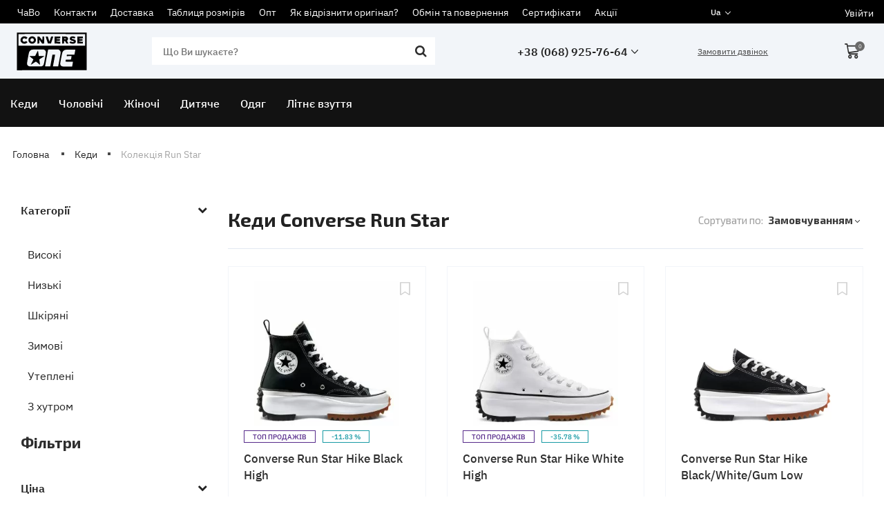

--- FILE ---
content_type: text/html; charset=utf-8
request_url: https://www.converse.one/ua/catalog/converse-run-star
body_size: 21747
content:
<!DOCTYPE html>
<html  lang="uk" prefix="og: http://ogp.me/ns#">
<head>
        
    <base href="https://www.converse.one/">
<link rel="preload" href="design/lira/css/font.css" as="style">
<script src="/ua/common_js/e8f6c65df286169a562b6fd9a2e8c038.js" defer></script>
<link href="cache/css/lira.head.8ad4056233df76c4847e489c988076e1.css" type="text/css" rel="stylesheet">
<script src="cache/js/lira.head.294b4fb7b273c788e84cc158d5a97f69.js" defer></script>

    
    <script>
    const ut_tracker = {
            start: function(name) {
                performance.mark(name + ':start');
            },
            end: function(name) {
                performance.mark(name + ':end');
                performance.measure(name, name + ':start', name + ':end');
                console.log(name + ' duration: ' + performance.getEntriesByName(name)[0].duration);
            }
        }
</script>

        
<script type="application/ld+json">
    {
        "@context": "https://schema.org/",
        "@type": "WebSite",
        "name": "Converse",
        "url": "https://www.converse.one/ua",
        "potentialAction": {
        "@type": "SearchAction",
        "target": "https://www.converse.one/ua/all-products?keyword={search_term_string}",
        "query-input": "required name=search_term_string"
        }
    }
</script>


        
<script type="application/ld+json">
    {
        "@context": "https://schema.org",
        "@type": "Organization",
        "name": "Converse",
        "url": "https://www.converse.one/ua",
        "logo": "https://www.converse.one/files/images/logo.svg",
        "sameAs": [
                    "https://www.facebook.com/www.converse.one",                    "https://www.instagram.com/wwwconverseone",                    "https://t.me/converse_one",                    "https://www.youtube.com/@converseone"                ]
            }
</script>

    
    <title>
    Converse Run Star | Конверс Ран Стар на платформі
</title>
    <meta name="description" content="Оригінальні кеди Converse із дизайном Run Star купити на офіційному сайті. ✅100% Оригінальність. ✅Доставка 1 день по Києву та Україні. ✈"/>
<meta http-equiv="Content-Type" content="text/html; charset=UTF-8">
    <meta name="robots" content="index,follow">
<meta name="viewport" content="width=device-width, initial-scale=1.0">
            <link rel="next" href="/ua/catalog/converse-run-star/page-2"/>
    

        <meta property="og:title" content="Кеди Converse Run Star">
    <meta property="og:type" content="website">
    <meta property="og:url" content="https://www.converse.one/ua/catalog/converse-run-star">
    <meta property="og:site_name" content="Converse">
    <meta property="og:description" content="         
    Колекція Converse Run Star  &amp;mdash; це лінійка кросівок, випущена Converse у 2019 році. Колекція є сучасним поглядом на класичний дизайн Chuck Taylor All-Star з масивною підошвою на платформі та оновленим брендингом.     Кросівки доступні різних кольорах та матеріалах та призначені для стильного та зручного повсякденного носіння.   ">
            <meta property="og:image" content="https://www.converse.one/files/resized/categories/runstar3.330x300.png">
        <link rel="image_src" href="https://www.converse.one/files/resized/categories/runstar3.330x300.png">
        <meta name="twitter:image" content="https://www.converse.one/files/resized/categories/runstar3.330x300.png">
            <meta name="twitter:url" content="https://www.converse.one/ua/catalog/converse-run-star">
    <meta name="twitter:site" content="Converse">
    <meta name="twitter:title" content="Кеди Converse Run Star">
    <meta name="twitter:description" content="         
    Колекція Converse Run Star  &amp;mdash; це лінійка кросівок, випущена Converse у 2019 році. Колекція є сучасним поглядом на класичний дизайн Chuck Taylor All-Star з масивною підошвою на платформі та оновленим брендингом.     Кросівки доступні різних кольорах та матеріалах та призначені для стильного та зручного повсякденного носіння.   ">
        <link rel="canonical" href="https://www.converse.one/ua/catalog/converse-run-star">
            <link rel="alternate" hreflang="ru" href="https://www.converse.one/catalog/converse-run-star">
                    <link rel="alternate" hreflang="uk" href="https://www.converse.one/ua/catalog/converse-run-star">
    <link rel="search" type="application/opensearchdescription+xml" title="https://www.converse.one Search" href="https://www.converse.one/ua/opensearch.xml" />
<link href="https://www.converse.one/files/images/favicon.ico?v=003" type="image/x-icon" rel="icon">
<link href="https://www.converse.one/files/images/favicon.ico?v=003" type="image/x-icon" rel="shortcut icon">
<script>
    ut_tracker.start('parsing:page');
</script>
    <script>
        ut_tracker.start('parsing:head:counters');
    </script>
            <script>
  (function(i,s,o,g,r,a,m){i['GoogleAnalyticsObject']=r;i[r]=i[r]||function(){
  (i[r].q=i[r].q||[]).push(arguments)},i[r].l=1*new Date();a=s.createElement(o),
  m=s.getElementsByTagName(o)[0];a.async=1;a.src=g;m.parentNode.insertBefore(a,m)
  })(window,document,'script','//www.google-analytics.com/analytics.js','ga');

  ga('create', 'UA-114070294-1', 'auto' );
  ga('require', 'displayfeatures');
  ga('send', 'pageview');
  
  ga('require', 'ec');

</script>
            
        <script>
        ut_tracker.end('parsing:head:counters');
    </script>
    
</head>

<body class="d-flex flex-column other_page">
    <div>
        
    </div>

            
        <header class="header">
        <div class="header__top">
            <div class="container">
                <div class="f_row align-items-center flex-nowrap justify-content-between">
                    <div class="d-flex align-items-center f_col justify-content-end">
                                                <div class="header__menu d-flex flex-wrap hidden-md-down">
                                        
        
                    <ul class="fn_menu_list menu_group__list menu_group__list--1 menu_group--header">
                                                <li class="menu_group__item menu_group__item--1 ">
                    <a class="menu_group__link"  href="/ua/faq" >
                        <span>ЧаВо</span>
                    </a>
                    
                
                </li>
                                                                <li class="menu_group__item menu_group__item--1 ">
                    <a class="menu_group__link"  href="/ua/contact" >
                        <span>Контакти</span>
                    </a>
                    
                
                </li>
                                                                <li class="menu_group__item menu_group__item--1 ">
                    <a class="menu_group__link"  href="/ua/delivery" >
                        <span>Доставка</span>
                    </a>
                    
                
                </li>
                                                                <li class="menu_group__item menu_group__item--1 ">
                    <a class="menu_group__link"  href="/ua/size" >
                        <span>Таблиця розмірів</span>
                    </a>
                    
                
                </li>
                                                                <li class="menu_group__item menu_group__item--1 ">
                    <a class="menu_group__link"  href="/ua/wholesale" >
                        <span>Опт</span>
                    </a>
                    
                
                </li>
                                                                <li class="menu_group__item menu_group__item--1 ">
                    <a class="menu_group__link"  href="/ua/check-original" >
                        <span>Як відрізнити оригінал?</span>
                    </a>
                    
                
                </li>
                                                                <li class="menu_group__item menu_group__item--1 ">
                    <a class="menu_group__link"  href="/ua/return-exchange" >
                        <span>Обмін та повернення</span>
                    </a>
                    
                
                </li>
                                                                <li class="menu_group__item menu_group__item--1 ">
                    <a class="menu_group__link"  href="/ua/certificates" >
                        <span>Сертифікати</span>
                    </a>
                    
                
                </li>
                                                                                                                                                                <li class="menu_group__item menu_group__item--1 ">
                    <a class="menu_group__link"  href="/ua/all-products/filter-discounted" >
                        <span>Акції</span>
                    </a>
                    
                
                </li>
                                            </ul>
                
    
                               
                            
                        </div>
                    </div>
                    <div class="switcher d-flex align-items-center">
                                																								<div class="switcher__item d-flex align-items-center switcher__language">
			<div class="switcher__visible d-flex align-items-center">
				<span class="switcher__name hidden-xs-up">Українська</span>
				<span class="switcher__name">ua</span>
			</div>
			<div class="switcher__hidden">
															<a class="switcher__link d-flex align-items-center " href="https://www.converse.one/catalog/converse-run-star">
							<span class="switcher__name">Російська</span>
						</a>
																													<a class="switcher__link d-flex align-items-center  active" href="https://www.converse.one/ua/catalog/converse-run-star">
							<span class="switcher__name">Українська</span>
						</a>
												</div>
		</div>
	
                            </div>
                    <div class="d-flex align-items-center f_col-2 justify-content-end">
                                                <div id="account" class="d-flex align-items-center">
                            	<a class="d-inline-flex align-items-center account__link" href="javascript:;" onclick="document.location.href = '/ua/user/login'" title="Увійти">
				<span class="account__login" data-language="index_login">Увійти</span>
	</a>
                        </div>
                    </div>
                </div>
            </div>
        </div>
                <div class="header__center">
            <div class="container">
                <div class="f_row no_gutters flex-nowrap align-items-center justify-content-between">
                                        <div class="header__logo logo">
                                                <a class="logo__link " href="/ua">
                                                            <?xml version="1.0" standalone="no"?>
<!DOCTYPE svg PUBLIC "-//W3C//DTD SVG 20010904//EN"
 "http://www.w3.org/TR/2001/REC-SVG-20010904/DTD/svg10.dtd">
<svg version="1.0" xmlns="http://www.w3.org/2000/svg"
 width="480.000000pt" height="262.000000pt" viewBox="0 0 480.000000 262.000000"
 preserveAspectRatio="xMidYMid meet">

<g transform="translate(0.000000,262.000000) scale(0.100000,-0.100000)"
fill="#000000" stroke="none">
<path d="M0 1303 l0 -1306 122 6 c66 4 1146 7 2400 7 l2278 0 0 1300 0 1300
-2400 0 -2400 0 0 -1307z m4698 800 l2 -403 -2300 0 -2300 0 0 398 c0 219 3
402 7 405 3 4 1037 6 2297 5 l2291 -3 3 -402z m-2807 -686 c66 -35 103 -100
102 -180 -1 -54 -83 -532 -129 -747 -28 -129 -70 -185 -159 -209 -53 -14 -803
-15 -865 0 -90 21 -149 96 -150 190 0 57 126 739 145 785 30 73 115 154 183
174 15 5 207 9 428 9 l401 1 44 -23z m1024 -12 c62 -38 95 -98 95 -171 0 -28
-15 -135 -34 -236 -19 -100 -55 -295 -80 -433 -26 -137 -48 -260 -51 -273 -5
-22 -7 -22 -185 -22 -99 0 -180 3 -180 8 0 4 9 52 19 107 26 133 110 588 120
648 l8 47 -91 0 -92 0 -48 -262 c-72 -393 -86 -470 -94 -508 l-8 -35 -177 -3
c-175 -2 -177 -2 -177 19 0 21 197 1111 206 1137 3 11 74 13 362 10 l359 -3
48 -30z m1105 12 c0 -14 -32 -193 -51 -284 l-10 -53 -258 0 -258 0 -10 -45
c-6 -25 -6 -48 -2 -51 5 -3 79 -3 165 1 85 3 159 3 163 1 4 -3 -2 -58 -14
-123 l-21 -118 -176 -3 c-195 -3 -179 3 -193 -72 -4 -19 -9 -43 -11 -52 -5
-17 12 -18 255 -18 242 0 261 -1 260 -17 0 -10 -13 -85 -28 -168 l-28 -150
-339 0 c-333 0 -340 0 -381 23 -24 12 -54 39 -68 60 -42 64 -41 105 4 348 106
557 107 562 167 633 36 43 104 81 161 91 27 4 189 8 361 9 251 1 312 -2 312
-12z"/>
<path d="M414 2334 c-95 -34 -174 -140 -174 -235 0 -215 259 -338 432 -206 24
18 44 40 46 48 3 15 -78 79 -100 79 -7 0 -22 -9 -34 -21 -51 -48 -145 -30
-184 34 -39 63 -15 138 55 171 46 22 93 15 134 -20 l30 -25 50 37 c28 20 51
41 51 48 0 20 -41 53 -100 80 -63 30 -140 33 -206 10z"/>
<path d="M954 2334 c-168 -62 -223 -276 -105 -407 50 -56 121 -87 196 -87 42
0 75 7 110 24 191 89 201 345 18 453 -56 32 -157 41 -219 17z m159 -139 c62
-40 71 -133 18 -186 -97 -97 -258 19 -194 140 34 66 115 87 176 46z"/>
<path d="M3747 2336 c-48 -18 -71 -38 -91 -81 -34 -72 -9 -148 62 -184 21 -11
67 -27 102 -36 78 -20 100 -31 100 -50 0 -41 -103 -44 -179 -6 -22 12 -45 21
-50 21 -5 0 -24 -19 -42 -41 l-33 -42 22 -18 c42 -34 133 -60 208 -61 126 -2
214 63 214 156 0 84 -61 134 -202 165 -61 13 -82 29 -72 55 11 28 51 30 116 6
l62 -23 33 39 c18 22 31 44 30 49 -2 6 -25 21 -51 34 -60 30 -172 38 -229 17z"/>
<path d="M1410 2095 l0 -246 63 3 62 3 5 129 5 129 94 -132 94 -132 71 3 71 3
0 240 0 240 -60 0 -60 0 -3 -127 c-1 -71 -6 -128 -10 -128 -4 0 -42 46 -84
103 -118 157 -118 157 -188 157 l-60 0 0 -245z"/>
<path d="M1980 2331 c0 -14 138 -442 149 -461 6 -12 30 -15 111 -15 l104 0 77
234 c43 129 76 238 73 243 -3 4 -34 8 -70 8 -77 0 -67 15 -134 -207 -24 -79
-46 -143 -50 -143 -4 0 -24 53 -44 118 -21 64 -45 142 -55 172 l-18 55 -71 3
c-44 2 -72 -1 -72 -7z"/>
<path d="M2594 2327 c-2 -7 -3 -116 -2 -242 l3 -230 193 -3 192 -2 0 64 0 65
-127 3 -128 3 0 25 c0 25 0 25 115 30 l115 5 0 55 0 55 -118 3 c-116 3 -118 3
-115 25 3 21 7 22 131 25 l127 3 0 64 0 65 -190 0 c-145 0 -192 -3 -196 -13z"/>
<path d="M3120 2095 l0 -246 63 3 62 3 3 88 3 88 32 -3 c29 -3 36 -11 77 -88
l45 -85 68 -3 c42 -2 67 1 67 8 0 6 -20 50 -45 99 l-44 89 20 18 c55 50 67
141 27 200 -39 58 -74 69 -235 72 l-143 3 0 -246z m260 100 c20 -25 1 -35 -66
-35 -62 0 -64 1 -64 25 0 24 3 25 59 25 39 0 63 -5 71 -15z"/>
<path d="M4165 2328 c-3 -8 -4 -117 -3 -243 l3 -230 190 0 190 0 3 62 3 62
-128 3 -128 3 -3 27 -3 27 118 3 118 3 -1 38 c-3 85 9 77 -120 77 -114 0 -115
0 -112 23 3 21 7 22 131 25 l128 3 -3 62 -3 62 -188 3 c-146 2 -189 0 -192
-10z"/>
<path d="M1430 1340 c-7 -14 -50 -97 -95 -185 l-81 -160 -197 -3 c-108 -1
-197 -6 -197 -10 1 -4 44 -42 98 -85 53 -42 114 -92 136 -110 l38 -33 -91
-183 c-51 -101 -91 -185 -89 -187 4 -3 34 16 251 158 49 32 95 58 102 58 8 0
74 -49 147 -110 72 -60 133 -108 135 -106 2 1 -9 85 -23 186 -26 179 -26 184
-8 197 11 8 88 57 172 110 84 53 155 99 158 104 3 5 -81 9 -189 9 l-194 0 -23
161 c-12 88 -25 173 -29 187 l-8 27 -13 -25z"/>
</g>
</svg>

                                                    </a>
                                            </div>
                                                                <form id="fn_search" class="fn_search_mob search d-md-flex" action="/ua/all-products">
                            <input class="fn_search search__input" type="text" name="keyword" value="" aria-label="search" data-language="index_search" placeholder="Що Ви шукаєте?"/>
                            <button class="search__button d-flex align-items-center justify-content-center" aria-label="search" type="submit"></button>
                        </form>
                                                            <div class="header-contact hidden-md-down">
                        <div class="header-contact__inner ">
                                                                                                <div class="header-contact__item header-contact--phone header-contact__item--visible">
                                        <a class="d-flex align-items-center justify-content-end header-contact__section" href="tel:+380689257664">
                                            <span>+38 (068) 925-76-64</span>
                                            <span class="header-contact__icon"><svg width="10" height="6" viewBox="0 0 10 6" fill="none" xmlns="http://www.w3.org/2000/svg"><path d="M5.41485 5.8155L9.82932 1.07135C10.0574 0.82615 10.0568 0.427899 9.8282 0.1833C9.71735 0.0649065 9.57006 -0.000199885 9.41361 4.35287e-07C9.25716 0.000200756 9.11005 0.0657077 8.99959 0.184502L5.00027 4.48252L1.00076 0.184301C0.772535 -0.0608994 0.40094 -0.0613001 0.172152 0.183099C0.0611219 0.301893 -2.00964e-08 0.459751 -2.74431e-08 0.627825C-3.47549e-08 0.795099 0.0607481 0.952756 0.17103 1.07135L4.58512 5.8153C4.69409 5.93269 4.84531 6 5.00008 6C5.15691 6 5.3042 5.93449 5.41485 5.8155Z" fill="#262727"/></svg></span>                                        </a>
                                    </div>
                                                                                                                        <div class="header-contact__item header-contact--email ">
                                    <a class="d-flex align-items-center justify-content-end header-contact__section" href="mailto:info@converse.one" >
                                        <span>info@converse.one</span>
                                    </a>
                                </div>
                                                                                        <div class="header-contact__item header-contact--time ">
                                    <div class="d-flex align-items-center justify-content-end header-contact__section">
                                        <div class="header-contact__title-s"><p>Режим роботи магазину: </p>
<div><strong>ПН - ПТ: с 10:00 до 18:00</strong></div>
<div>
<div><strong>В суботу: 10:00 до 15:00</strong></div>
<div><strong>В неділю: вихідний</strong></div>
</div></div>
                                    </div>
                                </div>
                                                     </div>
                    </div>
                                        <a class="fn_callback callback d-inline-flex align-items-center hidden-md-down" href="#fn_callback" data-language="index_back_call">
                        <span>Замовити дзвінок</span>
                    </a>
                    <div class="header_informers d-flex align-items-center">
                                                <div class="fn_search_toggle header_informers__item d-flex align-items-center justify-content-center hidden-md-up"><svg viewBox="0 0 512 512" width="20px" height="20px"><path fill="currentColor" d="M495,466.2L377.2,348.4c29.2-35.6,46.8-81.2,46.8-130.9C424,103.5,331.5,11,217.5,11C103.4,11,11,103.5,11,217.5   S103.4,424,217.5,424c49.7,0,95.2-17.5,130.8-46.7L466.1,495c8,8,20.9,8,28.9,0C503,487.1,503,474.1,495,466.2z M217.5,382.9   C126.2,382.9,52,308.7,52,217.5S126.2,52,217.5,52C308.7,52,383,126.3,383,217.5S308.7,382.9,217.5,382.9z"/></svg></div>
                        <!--                        <div id="wishlist" class="header_informers__item d-flex align-items-center justify-content-center">    <span class="header_informers__link d-flex align-items-center">
        <svg width="15" height="19" viewBox="0 0 15 19" fill="none" xmlns="http://www.w3.org/2000/svg"><path d="M14.1781 0H0.821917C0.410958 0 0 0.325714 0 0.76V17.8057C0 18.24 0.30822 18.6743 0.719179 18.8914C0.924658 19 1.13014 19 1.33562 19C1.64383 19 1.84931 18.8914 2.05479 18.7829L7.5 15.2L12.9452 18.7829C13.1507 18.8914 13.4589 19 13.6644 19C13.8699 19 14.0753 19 14.2808 18.8914C14.6918 18.6743 15 18.24 15 17.8057V0.76C15 0.325714 14.589 0 14.1781 0ZM13.3562 1.52V17.2629L7.91096 13.68C7.80822 13.5714 7.60274 13.5714 7.5 13.5714C7.29452 13.5714 7.19178 13.5714 7.08904 13.68L1.64384 17.2629V1.52H13.3562Z" fill="currentColor"/><path class="icon_fill" fill-rule="evenodd" clip-rule="evenodd" d="M0.821917 0H14.1781C14.589 0 15 0.325714 15 0.76V17.8057C15 18.24 14.6918 18.6743 14.2808 18.8914C14.0753 19 13.8699 19 13.6644 19C13.4589 19 13.1507 18.8914 12.9452 18.7829L7.5 15.2L2.05479 18.7829C1.84931 18.8914 1.64383 19 1.33562 19C1.13014 19 0.924658 19 0.719179 18.8914C0.30822 18.6743 0 18.24 0 17.8057V0.76C0 0.325714 0.410958 0 0.821917 0Z" fill="transparent"/></svg>    </span>
</div>-->
                        <!--                        <div id="comparison" class="header_informers__item d-flex align-items-center justify-content-center hidden-sm-down">    <div class="header_informers__link d-flex align-items-center">
        <svg width="29" height="20" viewBox="0 0 29 20" fill="none" xmlns="http://www.w3.org/2000/svg"><path d="M29 14.5631V14.0777L28.902 14.1748L24.9831 4.07767H26.5507C26.9426 4.07767 27.3345 3.78641 27.3345 3.30097C27.3345 3.1068 27.2365 2.91262 27.1385 2.71845C26.9426 2.52427 26.7466 2.42718 26.5507 2.42718H15.1858V0.776699C15.1858 0.38835 14.8919 0 14.5 0C14.0101 0 13.7162 0.38835 13.7162 0.776699V2.42718H2.44932C1.95946 2.42718 1.66554 2.71845 1.56757 3.20388C1.56757 3.39806 1.66554 3.59223 1.76351 3.78641C1.95946 3.8835 2.15541 3.98058 2.35135 3.98058H4.01689L0.097973 14.3689C0 14.466 0 14.5631 0 14.6602C0 17.6699 2.35135 20 5.19257 20C8.03378 20 10.3851 17.5728 10.3851 14.6602C10.3851 14.5631 10.3851 14.466 10.2872 14.3689L6.36824 3.98058H13.7162V5.63107C13.7162 6.01942 14.1081 6.40777 14.5 6.40777C14.8919 6.40777 15.2838 6.01942 15.2838 5.63107V3.98058H22.6318L18.6149 14.3689C18.6149 14.466 18.5169 14.5631 18.5169 14.6602C18.5169 16.1165 19.1047 17.4757 20.0845 18.4466C21.0642 19.5146 22.4358 20 23.8074 20C26.6486 20 29 17.5728 29 14.5631ZM27.3345 15.4369C26.9426 17.0874 25.5709 18.3495 23.8074 18.4466H23.6115C21.9459 18.3495 20.4764 17.1845 20.0845 15.4369H27.3345ZM20.4764 13.8835L23.8074 5.43689L27.1385 13.8835H20.4764ZM1.66554 15.4369H8.81757C8.42568 17.1845 6.95608 18.4466 5.19257 18.4466C3.52703 18.4466 1.95946 17.1845 1.66554 15.4369ZM1.95946 13.8835L5.29054 5.43689L8.62162 13.8835H1.95946Z" fill="currentColor"/></svg>    </div>
</div>-->
                                                <div id="cart_informer" class="header_informers__item d-flex align-items-center justify-content-center">    <div class="header_informers__link d-flex align-items-center">
        <svg width="22" height="22" viewBox="0 0 22 22" fill="none" xmlns="http://www.w3.org/2000/svg"><path d="M21.7744 3.19357C21.6615 3.07529 21.4359 2.83873 21.0974 2.83873H4.62564L4.28717 0.709682C4.28717 0.354841 3.8359 0 3.49743 0H0.78974C0.564099 0 0.338458 0.11828 0.225638 0.236561C0.112817 0.354841 0 0.591402 0 0.827962C0 1.30108 0.338458 1.7742 0.78974 1.7742H2.82051L4.85128 13.1291C5.18974 14.785 6.65641 16.2044 8.23589 16.2044H18.5026C18.9538 16.2044 19.2923 15.8496 19.2923 15.2582C19.2923 14.6668 18.9538 14.3119 18.5026 14.3119H8.34871C8.01025 14.3119 7.6718 14.1936 7.33333 13.9571L19.5179 12.1829C19.8564 12.1829 20.1949 11.828 20.1949 11.4732L22 3.78497V3.66669C22 3.66669 21.8872 3.31185 21.7744 3.19357ZM19.9692 4.49465L18.6154 10.5269L6.31795 12.3012L4.85128 4.49465H19.9692Z" fill="currentColor"/><path d="M7.78456 16.3228C6.3179 16.3228 5.1897 17.5056 5.1897 19.1615C5.1897 20.6991 6.3179 22.0002 7.78456 22.0002C9.25123 22.0002 10.3794 20.8174 10.3794 19.1615C10.3794 18.4518 10.1538 17.7421 9.5897 17.1507C9.13842 16.5593 8.46149 16.3228 7.78456 16.3228ZM8.68713 19.1615C8.68713 19.7529 8.23585 20.226 7.78456 20.226C7.33328 20.226 6.882 19.7529 6.882 19.1615C6.882 18.5701 7.33328 18.097 7.78456 18.097C8.23585 18.097 8.68713 18.5701 8.68713 19.1615Z" fill="currentColor"/><path d="M16.6974 16.3228C15.2307 16.3228 14.1025 17.5056 14.1025 19.1615C14.1025 20.6991 15.2307 22.0002 16.6974 22.0002C18.1641 22.0002 19.2923 20.8174 19.2923 19.1615C19.2923 17.5056 18.1641 16.3228 16.6974 16.3228ZM17.6 19.1615C17.6 19.7529 17.1487 20.226 16.6974 20.226C16.2461 20.226 15.7948 19.7529 15.7948 19.1615C15.7948 18.5701 16.2461 18.097 16.6974 18.097C17.1487 18.097 17.6 18.5701 17.6 19.1615Z" fill="currentColor"/></svg>        <span class="cart_counter cart_counter--empty">0</span>
    </div>
</div>
                                                <div id="fn_mobile_menu" class="fn_menu_switch menu_switcher">
                            <button class="burder_button">open menu</button>
                        </div>
                    </div>
                </div>
            </div>
        </div>
        <div class="header__bottom hidden-md-down">
            <div class="fn_header__sticky " data-margin-top="0" data-sticky-for="1024" data-sticky-class="is-sticky">
                <div class="container">
                    <div class="header__bottom_panel f_row no_gutters flex-nowrap align-content-stretch justify-content-between">
                                                <nav class="categories_nav hidden-md-down">
                            <ul class="categories_menu d-flex align-items-center justify-content-start">
    
    
                                                        <li class="categories_menu__item_arrow categories_menu__item d-flex justify-content-center align-items-center">
                        <a class="categories_menu__link d-flex align-items-center " href="/ua/catalog/kedy-converse" data-category="70">
                            <span class="categories_menu__name">Кеди</span>
                        </a>

                                                <div class="subcategories">
                                                        <div class="container">
                                <div class="subcategories__wrapper">
                                                                        <ul class="subcategories__menu_1 subcategories__menu d-flex flex-wrap">
                                        
                                                        <li class=" subcategories__item subcategories__item_2">
                        <a class="subcategories__link subcategories__link_2 d-flex align-items-center" href="/ua/catalog/heigh-top" data-category="87">
                            <span class="subcategories__name subcategories__name_2">Високі</span>
                        </a>

                                            </li>
                                                                <li class=" subcategories__item subcategories__item_2">
                        <a class="subcategories__link subcategories__link_2 d-flex align-items-center" href="/ua/catalog/low-top-converse" data-category="101">
                            <span class="subcategories__name subcategories__name_2">Низькі</span>
                        </a>

                                            </li>
                                                                <li class=" subcategories__item subcategories__item_2">
                        <a class="subcategories__link subcategories__link_2 d-flex align-items-center" href="/ua/catalog/leather-converse" data-category="88">
                            <span class="subcategories__name subcategories__name_2">Шкіряні</span>
                        </a>

                                            </li>
                                                                <li class=" subcategories__item subcategories__item_2">
                        <a class="subcategories__link subcategories__link_2 d-flex align-items-center" href="/ua/catalog/winter-converse" data-category="90">
                            <span class="subcategories__name subcategories__name_2">Зимові</span>
                        </a>

                                            </li>
                                                                <li class=" subcategories__item subcategories__item_2">
                        <a class="subcategories__link subcategories__link_2 d-flex align-items-center" href="/ua/catalog/converse-padded" data-category="110">
                            <span class="subcategories__name subcategories__name_2">Утеплені</span>
                        </a>

                                            </li>
                                                                <li class=" subcategories__item subcategories__item_2">
                        <a class="subcategories__link subcategories__link_2 d-flex align-items-center" href="/ua/catalog/fur" data-category="106">
                            <span class="subcategories__name subcategories__name_2">З хутром</span>
                        </a>

                                            </li>
                                                                <li class=" subcategories__item subcategories__item_2">
                        <a class="subcategories__link subcategories__link_2 d-flex align-items-center" href="/ua/catalog/converse-suede" data-category="107">
                            <span class="subcategories__name subcategories__name_2">Замшеві</span>
                        </a>

                                            </li>
                                                                                                                        <li class=" subcategories__item subcategories__item_2">
                        <a class="subcategories__link subcategories__link_2 d-flex align-items-center" href="/ua/catalog/converse-platform" data-category="112">
                            <span class="subcategories__name subcategories__name_2">На платформі</span>
                        </a>

                                            </li>
                                                                                                                        <li class=" subcategories__item subcategories__item_2">
                        <a class="subcategories__link subcategories__link_2 d-flex align-items-center" href="/ua/catalog/converse-all-star" data-category="93">
                            <span class="subcategories__name subcategories__name_2">Колекція All Stars</span>
                        </a>

                                            </li>
                                                                <li class=" subcategories__item subcategories__item_2">
                        <a class="subcategories__link subcategories__link_2 d-flex align-items-center" href="/ua/catalog/converse-jack-purcell" data-category="91">
                            <span class="subcategories__name subcategories__name_2">Колекція Jack Purcell</span>
                        </a>

                                            </li>
                                                                <li class=" subcategories__item subcategories__item_2">
                        <a class="subcategories__link subcategories__link_2 d-flex align-items-center" href="/ua/catalog/converse-chuck-70" data-category="89">
                            <span class="subcategories__name subcategories__name_2">Колекція Chuck 70</span>
                        </a>

                                            </li>
                                                                <li class=" subcategories__item subcategories__item_2">
                        <a class="subcategories__link subcategories__link_2 d-flex align-items-center" href="/ua/catalog/converse-run-star" data-category="127">
                            <span class="subcategories__name subcategories__name_2">Колекція Run Star</span>
                        </a>

                                            </li>
                                                                                            <li class=" subcategories__item subcategories__item_2">
                        <a class="subcategories__link subcategories__link_2 d-flex align-items-center" href="/ua/catalog/converse-comme-des-garcons" data-category="96">
                            <span class="subcategories__name subcategories__name_2">Колекція Comme Des Garcons</span>
                        </a>

                                            </li>
                                                                <li class=" subcategories__item subcategories__item_2">
                        <a class="subcategories__link subcategories__link_2 d-flex align-items-center" href="/ua/catalog/kollektsiya-chuck-taylor-2" data-category="103">
                            <span class="subcategories__name subcategories__name_2">Колекція Chuck Taylor 2</span>
                        </a>

                                            </li>
                                                                <li class=" subcategories__item subcategories__item_2">
                        <a class="subcategories__link subcategories__link_2 d-flex align-items-center" href="/ua/catalog/converse-golf-le-fleur" data-category="104">
                            <span class="subcategories__name subcategories__name_2">Колекція Golf le Fleur</span>
                        </a>

                                            </li>
                                                                <li class=" subcategories__item subcategories__item_2">
                        <a class="subcategories__link subcategories__link_2 d-flex align-items-center" href="/ua/catalog/converse-one-star" data-category="105">
                            <span class="subcategories__name subcategories__name_2">Колекція One Star</span>
                        </a>

                                            </li>
                                                                <li class=" subcategories__item subcategories__item_2">
                        <a class="subcategories__link subcategories__link_2 d-flex align-items-center" href="/ua/catalog/converse-color-pink" data-category="118">
                            <span class="subcategories__name subcategories__name_2">Колір: Рожеві</span>
                        </a>

                                            </li>
                                                                <li class=" subcategories__item subcategories__item_2">
                        <a class="subcategories__link subcategories__link_2 d-flex align-items-center" href="/ua/catalog/black-converse" data-category="102">
                            <span class="subcategories__name subcategories__name_2">Чорні Converse</span>
                        </a>

                                                <div class="subcategories__list subcategories__list_2">
                                                                <ul class="subcategories__menu_2 subcategories__menu d-flex flex-column">
                                        
                                                        <li class=" subcategories__item subcategories__item_3">
                        <a class="subcategories__link subcategories__link_3 d-flex align-items-center" href="/ua/catalog/converse-black-high" data-category="130">
                            <span class="subcategories__name subcategories__name_3">Чорні високі</span>
                        </a>

                                            </li>
                                        
                                    </ul>   
                                                                                                                </li>
                                                                <li class=" subcategories__item subcategories__item_2">
                        <a class="subcategories__link subcategories__link_2 d-flex align-items-center" href="/ua/catalog/white-converse" data-category="97">
                            <span class="subcategories__name subcategories__name_2">Білі Converse</span>
                        </a>

                                                <div class="subcategories__list subcategories__list_2">
                                                                <ul class="subcategories__menu_2 subcategories__menu d-flex flex-column">
                                        
                                                        <li class=" subcategories__item subcategories__item_3">
                        <a class="subcategories__link subcategories__link_3 d-flex align-items-center" href="/ua/catalog/converse-white-high" data-category="129">
                            <span class="subcategories__name subcategories__name_3">Білі високі</span>
                        </a>

                                            </li>
                                        
                                    </ul>   
                                                                                                                </li>
                                                                <li class=" subcategories__item subcategories__item_2">
                        <a class="subcategories__link subcategories__link_2 d-flex align-items-center" href="/ua/catalog/converse-color-red" data-category="120">
                            <span class="subcategories__name subcategories__name_2">Колір: Червоні</span>
                        </a>

                                            </li>
                                                                <li class=" subcategories__item subcategories__item_2">
                        <a class="subcategories__link subcategories__link_2 d-flex align-items-center" href="/ua/catalog/converse-color-navy" data-category="116">
                            <span class="subcategories__name subcategories__name_2">Колір: Сині</span>
                        </a>

                                            </li>
                                                                <li class=" subcategories__item subcategories__item_2">
                        <a class="subcategories__link subcategories__link_2 d-flex align-items-center" href="/ua/catalog/converse-color-green" data-category="121">
                            <span class="subcategories__name subcategories__name_2">Колір: Зелений</span>
                        </a>

                                            </li>
                                                                <li class=" subcategories__item subcategories__item_2">
                        <a class="subcategories__link subcategories__link_2 d-flex align-items-center" href="/ua/catalog/converse-color-khaki" data-category="114">
                            <span class="subcategories__name subcategories__name_2">Колір: Хакі (Камуфляж)</span>
                        </a>

                                            </li>
                                                                <li class=" subcategories__item subcategories__item_2">
                        <a class="subcategories__link subcategories__link_2 d-flex align-items-center" href="/ua/catalog/converse-color-violet" data-category="115">
                            <span class="subcategories__name subcategories__name_2">Колір: Фіолетові</span>
                        </a>

                                            </li>
                                                                <li class=" subcategories__item subcategories__item_2">
                        <a class="subcategories__link subcategories__link_2 d-flex align-items-center" href="/ua/catalog/converse-color-gray" data-category="117">
                            <span class="subcategories__name subcategories__name_2">Колір: Сірий </span>
                        </a>

                                            </li>
                                                                <li class=" subcategories__item subcategories__item_2">
                        <a class="subcategories__link subcategories__link_2 d-flex align-items-center" href="/ua/catalog/converse-color-mint" data-category="119">
                            <span class="subcategories__name subcategories__name_2">Колір: М&#039;ятні</span>
                        </a>

                                            </li>
                                                                <li class=" subcategories__item subcategories__item_2">
                        <a class="subcategories__link subcategories__link_2 d-flex align-items-center" href="/ua/catalog/converse-color-yellow" data-category="122">
                            <span class="subcategories__name subcategories__name_2">Колір: Жовті</span>
                        </a>

                                            </li>
                                                                <li class=" subcategories__item subcategories__item_2">
                        <a class="subcategories__link subcategories__link_2 d-flex align-items-center" href="/ua/catalog/converse-color-blue" data-category="123">
                            <span class="subcategories__name subcategories__name_2">Колір: Блакитний</span>
                        </a>

                                            </li>
                                                                <li class=" subcategories__item subcategories__item_2">
                        <a class="subcategories__link subcategories__link_2 d-flex align-items-center" href="/ua/catalog/converse-color-wine" data-category="124">
                            <span class="subcategories__name subcategories__name_2">Колір: Бордові</span>
                        </a>

                                            </li>
                                                                <li class=" subcategories__item subcategories__item_2">
                        <a class="subcategories__link subcategories__link_2 d-flex align-items-center" href="/ua/catalog/converse-color-biege" data-category="125">
                            <span class="subcategories__name subcategories__name_2">Колір: Бежевий</span>
                        </a>

                                            </li>
                                                                <li class=" subcategories__item subcategories__item_2">
                        <a class="subcategories__link subcategories__link_2 d-flex align-items-center" href="/ua/catalog/converse-color-brown" data-category="126">
                            <span class="subcategories__name subcategories__name_2">Колір: Коричневий</span>
                        </a>

                                            </li>
                                                                <li class=" subcategories__item subcategories__item_2">
                        <a class="subcategories__link subcategories__link_2 d-flex align-items-center" href="/ua/catalog/converse-color-orange" data-category="128">
                            <span class="subcategories__name subcategories__name_2">Колір: Помаранчевий</span>
                        </a>

                                            </li>
                                                                <li class=" subcategories__item subcategories__item_2">
                        <a class="subcategories__link subcategories__link_2 d-flex align-items-center" href="/ua/catalog/turquoise-converse" data-category="131">
                            <span class="subcategories__name subcategories__name_2">Колір: Бірюзовий</span>
                        </a>

                                            </li>
                                        
                                    </ul>   
                                                                                                                                                                                </div>
                            </div>
                                                                        </li>
                                                                <li class=" categories_menu__item d-flex justify-content-center align-items-center">
                        <a class="categories_menu__link d-flex align-items-center " href="/ua/catalog/men" data-category="86">
                            <span class="categories_menu__name">Чоловічі</span>
                        </a>

                                            </li>
                                                                <li class="categories_menu__item_arrow categories_menu__item d-flex justify-content-center align-items-center">
                        <a class="categories_menu__link d-flex align-items-center " href="/ua/catalog/women" data-category="71">
                            <span class="categories_menu__name">Жіночі</span>
                        </a>

                                                <div class="subcategories">
                                                        <div class="container">
                                <div class="subcategories__wrapper">
                                                                        <ul class="subcategories__menu_1 subcategories__menu d-flex flex-wrap">
                                        
                                                        <li class=" subcategories__item subcategories__item_2">
                        <a class="subcategories__link subcategories__link_2 d-flex align-items-center" href="/ua/catalog/woman-white-converse" data-category="134">
                            <span class="subcategories__name subcategories__name_2">Жіночі білі</span>
                        </a>

                                            </li>
                                        
                                    </ul>   
                                                                                                                                                                                </div>
                            </div>
                                                                        </li>
                                                                <li class="categories_menu__item_arrow categories_menu__item d-flex justify-content-center align-items-center">
                        <a class="categories_menu__link d-flex align-items-center " href="/ua/catalog/kids" data-category="100">
                            <span class="categories_menu__name">Дитяче</span>
                        </a>

                                                <div class="subcategories">
                                                        <div class="container">
                                <div class="subcategories__wrapper">
                                                                        <ul class="subcategories__menu_1 subcategories__menu d-flex flex-wrap">
                                        
                                                        <li class=" subcategories__item subcategories__item_2">
                        <a class="subcategories__link subcategories__link_2 d-flex align-items-center" href="/ua/catalog/converse-for-girls" data-category="132">
                            <span class="subcategories__name subcategories__name_2">Для дівчаток</span>
                        </a>

                                            </li>
                                                                <li class=" subcategories__item subcategories__item_2">
                        <a class="subcategories__link subcategories__link_2 d-flex align-items-center" href="/ua/catalog/converse-for-boys" data-category="133">
                            <span class="subcategories__name subcategories__name_2">Для хлопчиків</span>
                        </a>

                                            </li>
                                        
                                    </ul>   
                                                                                                                                                                                </div>
                            </div>
                                                                        </li>
                                                                <li class="categories_menu__item_arrow categories_menu__item d-flex justify-content-center align-items-center">
                        <a class="categories_menu__link d-flex align-items-center " href="/ua/catalog/cloth" data-category="98">
                            <span class="categories_menu__name">Одяг</span>
                        </a>

                                                <div class="subcategories">
                                                        <div class="container">
                                <div class="subcategories__wrapper">
                                                                        <ul class="subcategories__menu_1 subcategories__menu d-flex flex-wrap">
                                        
                                                        <li class=" subcategories__item subcategories__item_2">
                        <a class="subcategories__link subcategories__link_2 d-flex align-items-center" href="/ua/catalog/converse-jackets" data-category="76">
                            <span class="subcategories__name subcategories__name_2">Куртки</span>
                        </a>

                                            </li>
                                                                <li class=" subcategories__item subcategories__item_2">
                        <a class="subcategories__link subcategories__link_2 d-flex align-items-center" href="/ua/catalog/t-shirts-and-sweatshirts-converse" data-category="99">
                            <span class="subcategories__name subcategories__name_2">Футболки, майки та толстовки</span>
                        </a>

                                            </li>
                                                                <li class=" subcategories__item subcategories__item_2">
                        <a class="subcategories__link subcategories__link_2 d-flex align-items-center" href="/ua/catalog/pants-and-shorts-converse" data-category="72">
                            <span class="subcategories__name subcategories__name_2">Штани</span>
                        </a>

                                            </li>
                                                                <li class=" subcategories__item subcategories__item_2">
                        <a class="subcategories__link subcategories__link_2 d-flex align-items-center" href="/ua/catalog/converse-socks" data-category="78">
                            <span class="subcategories__name subcategories__name_2">Шкарпетки</span>
                        </a>

                                            </li>
                                                                <li class=" subcategories__item subcategories__item_2">
                        <a class="subcategories__link subcategories__link_2 d-flex align-items-center" href="/ua/catalog/bags-and-backpacks-converse" data-category="80">
                            <span class="subcategories__name subcategories__name_2">Сумки та рюкзаки</span>
                        </a>

                                            </li>
                                                                <li class=" subcategories__item subcategories__item_2">
                        <a class="subcategories__link subcategories__link_2 d-flex align-items-center" href="/ua/catalog/hats-caps-and-panamas-converse" data-category="84">
                            <span class="subcategories__name subcategories__name_2">Шапки, кепки та панами</span>
                        </a>

                                            </li>
                                        
                                    </ul>   
                                                                                                                                                                                </div>
                            </div>
                                                                        </li>
                                                                <li class=" categories_menu__item d-flex justify-content-center align-items-center">
                        <a class="categories_menu__link d-flex align-items-center " href="/ua/catalog/litne-vzuttya" data-category="135">
                            <span class="categories_menu__name">Літнє взуття</span>
                        </a>

                                            </li>
                                        
</ul>
                        </nav>
                    </div>
                </div>
            </div>
        </div>
    </header>
        <div class="main">
                                            <div class="container">
                                <div class="hidden-md-down">
                        <ol itemscope itemtype="https://schema.org/BreadcrumbList" class="breadcrumbs d-flex flex-wrap align-items-center">
                <li itemprop="itemListElement" itemscope
            itemtype="https://schema.org/ListItem" class="d-inline-flex align-items-center breadcrumbs__item">
            <a itemprop="item" href="/ua">
                <span itemprop="name" data-language="breadcrumb_home" title="Головна">Головна</span>
            </a>
            <meta itemprop="position" content="1" />
        </li>

                                                                                                                    <li itemprop="itemListElement" itemscope
                                itemtype="https://schema.org/ListItem" class="d-inline-flex align-items-center breadcrumbs__item">
                                <a itemprop="item" href="/ua/catalog/kedy-converse">
                                    <span itemprop="name">Кеди</span>
                                </a>
                                <meta itemprop="position" content="2" />
                            </li>
                                                                                                        <li itemprop="itemListElement" itemscope
                            itemtype="https://schema.org/ListItem" class="d-inline-flex align-items-center breadcrumbs__item">
                            <span itemprop="name">Колекція Run Star</span>
                            <meta itemprop="position" content="3" />
                        </li>
                                                
                    </ol>
                </div>
                <div class="hidden-lg-up">
                                    </div>
                                <div class="fn_ajax_content">
                    <div class="clearfix">
        <div class="fn_mobile_toogle sidebar d-lg-flex flex-lg-column">
        <div class="fn_mobile_toogle sidebar__header hidden-lg-up">
            <div class="sidebar__title">
                <span data-language="filter_title">Фiльтри</span>
            </div>
            <div class="fn_switch_mobile_filter sidebar__header--close">
                <svg class="remove_icon" width="20" height="20" viewBox="0 0 20 20"><path fill="currentColor" d="M15.833 5.346l-1.179-1.179-4.654 4.654-4.654-4.654-1.179 1.179 4.654 4.654-4.654 4.654 1.179 1.179 4.654-4.654 4.654 4.654 1.179-1.179-4.654-4.654z"></path></svg>            </div>
        </div>
        <div class="fn_features">
                                    <div class="sidebar__boxed hidden-md-down">
                    <div class="filters filters_catalog">
                <div class="fn_switch filter__name d-flex align-items-center justify-content-between">
                    <span data-language="features_catalog">Категорії</span>
                    <span class="d-flex align-items-center filter__name_arrow fa fa-chevron-down"></span>
                </div>
                <div class="filter__group">
                    
                                            
                                                    <div class="level_1 filter__catalog_menu ">
                                                                                                            <div class="filter__catalog_item has_child">
                                            <a class="filter__catalog_link" href="/ua/catalog/heigh-top" data-category="87">
                                                <span>Високі</span>
                                            </a>
                                        </div>
                                                                                                                                                <div class="filter__catalog_item has_child">
                                            <a class="filter__catalog_link" href="/ua/catalog/low-top-converse" data-category="101">
                                                <span>Низькі</span>
                                            </a>
                                        </div>
                                                                                                                                                <div class="filter__catalog_item has_child">
                                            <a class="filter__catalog_link" href="/ua/catalog/leather-converse" data-category="88">
                                                <span>Шкіряні</span>
                                            </a>
                                        </div>
                                                                                                                                                <div class="filter__catalog_item has_child">
                                            <a class="filter__catalog_link" href="/ua/catalog/winter-converse" data-category="90">
                                                <span>Зимові</span>
                                            </a>
                                        </div>
                                                                                                                                                <div class="filter__catalog_item has_child">
                                            <a class="filter__catalog_link" href="/ua/catalog/converse-padded" data-category="110">
                                                <span>Утеплені</span>
                                            </a>
                                        </div>
                                                                                                                                                <div class="filter__catalog_item has_child">
                                            <a class="filter__catalog_link" href="/ua/catalog/fur" data-category="106">
                                                <span>З хутром</span>
                                            </a>
                                        </div>
                                                                                                                                                <div class="filter__catalog_item has_child">
                                            <a class="filter__catalog_link" href="/ua/catalog/converse-suede" data-category="107">
                                                <span>Замшеві</span>
                                            </a>
                                        </div>
                                                                                                                                                                                                                                                                                        <div class="filter__catalog_item has_child">
                                            <a class="filter__catalog_link" href="/ua/catalog/converse-platform" data-category="112">
                                                <span>На платформі</span>
                                            </a>
                                        </div>
                                                                                                                                                                                                                                                                                        <div class="filter__catalog_item has_child">
                                            <a class="filter__catalog_link" href="/ua/catalog/converse-all-star" data-category="93">
                                                <span>Колекція All Stars</span>
                                            </a>
                                        </div>
                                                                                                                                                <div class="filter__catalog_item has_child">
                                            <a class="filter__catalog_link" href="/ua/catalog/converse-jack-purcell" data-category="91">
                                                <span>Колекція Jack Purcell</span>
                                            </a>
                                        </div>
                                                                                                                                                <div class="filter__catalog_item has_child">
                                            <a class="filter__catalog_link" href="/ua/catalog/converse-chuck-70" data-category="89">
                                                <span>Колекція Chuck 70</span>
                                            </a>
                                        </div>
                                                                                                                                                <div class="filter__catalog_item has_child">
                                            <b class="filter__catalog_link selected" href="/ua/catalog/converse-run-star" data-category="127">
                                                <span>Колекція Run Star</span>
                                            </b>
                                        </div>
                                                                                                                                                                                                                    <div class="filter__catalog_item has_child">
                                            <a class="filter__catalog_link" href="/ua/catalog/converse-comme-des-garcons" data-category="96">
                                                <span>Колекція Comme Des Garcons</span>
                                            </a>
                                        </div>
                                                                                                                                                <div class="filter__catalog_item has_child">
                                            <a class="filter__catalog_link" href="/ua/catalog/kollektsiya-chuck-taylor-2" data-category="103">
                                                <span>Колекція Chuck Taylor 2</span>
                                            </a>
                                        </div>
                                                                                                                                                <div class="filter__catalog_item has_child">
                                            <a class="filter__catalog_link" href="/ua/catalog/converse-golf-le-fleur" data-category="104">
                                                <span>Колекція Golf le Fleur</span>
                                            </a>
                                        </div>
                                                                                                                                                <div class="filter__catalog_item has_child">
                                            <a class="filter__catalog_link" href="/ua/catalog/converse-one-star" data-category="105">
                                                <span>Колекція One Star</span>
                                            </a>
                                        </div>
                                                                                                                                                <div class="filter__catalog_item has_child">
                                            <a class="filter__catalog_link" href="/ua/catalog/converse-color-pink" data-category="118">
                                                <span>Колір: Рожеві</span>
                                            </a>
                                        </div>
                                                                                                                                                <div class="filter__catalog_item has_child">
                                            <a class="filter__catalog_link sub_cat" href="/ua/catalog/black-converse" data-category="102">
                                                <span>Чорні Converse</span>
                                            </a>
                                        </div>
                                                                                                                                                <div class="filter__catalog_item has_child">
                                            <a class="filter__catalog_link sub_cat" href="/ua/catalog/white-converse" data-category="97">
                                                <span>Білі Converse</span>
                                            </a>
                                        </div>
                                                                                                                                                <div class="filter__catalog_item has_child">
                                            <a class="filter__catalog_link" href="/ua/catalog/converse-color-red" data-category="120">
                                                <span>Колір: Червоні</span>
                                            </a>
                                        </div>
                                                                                                                                                <div class="filter__catalog_item has_child">
                                            <a class="filter__catalog_link" href="/ua/catalog/converse-color-navy" data-category="116">
                                                <span>Колір: Сині</span>
                                            </a>
                                        </div>
                                                                                                                                                <div class="filter__catalog_item has_child">
                                            <a class="filter__catalog_link" href="/ua/catalog/converse-color-green" data-category="121">
                                                <span>Колір: Зелений</span>
                                            </a>
                                        </div>
                                                                                                                                                <div class="filter__catalog_item has_child">
                                            <a class="filter__catalog_link" href="/ua/catalog/converse-color-khaki" data-category="114">
                                                <span>Колір: Хакі (Камуфляж)</span>
                                            </a>
                                        </div>
                                                                                                                                                <div class="filter__catalog_item has_child">
                                            <a class="filter__catalog_link" href="/ua/catalog/converse-color-violet" data-category="115">
                                                <span>Колір: Фіолетові</span>
                                            </a>
                                        </div>
                                                                                                                                                <div class="filter__catalog_item has_child">
                                            <a class="filter__catalog_link" href="/ua/catalog/converse-color-gray" data-category="117">
                                                <span>Колір: Сірий </span>
                                            </a>
                                        </div>
                                                                                                                                                <div class="filter__catalog_item has_child">
                                            <a class="filter__catalog_link" href="/ua/catalog/converse-color-mint" data-category="119">
                                                <span>Колір: М&#039;ятні</span>
                                            </a>
                                        </div>
                                                                                                                                                <div class="filter__catalog_item has_child">
                                            <a class="filter__catalog_link" href="/ua/catalog/converse-color-yellow" data-category="122">
                                                <span>Колір: Жовті</span>
                                            </a>
                                        </div>
                                                                                                                                                <div class="filter__catalog_item has_child">
                                            <a class="filter__catalog_link" href="/ua/catalog/converse-color-blue" data-category="123">
                                                <span>Колір: Блакитний</span>
                                            </a>
                                        </div>
                                                                                                                                                <div class="filter__catalog_item has_child">
                                            <a class="filter__catalog_link" href="/ua/catalog/converse-color-wine" data-category="124">
                                                <span>Колір: Бордові</span>
                                            </a>
                                        </div>
                                                                                                                                                <div class="filter__catalog_item has_child">
                                            <a class="filter__catalog_link" href="/ua/catalog/converse-color-biege" data-category="125">
                                                <span>Колір: Бежевий</span>
                                            </a>
                                        </div>
                                                                                                                                                <div class="filter__catalog_item has_child">
                                            <a class="filter__catalog_link" href="/ua/catalog/converse-color-brown" data-category="126">
                                                <span>Колір: Коричневий</span>
                                            </a>
                                        </div>
                                                                                                                                                <div class="filter__catalog_item has_child">
                                            <a class="filter__catalog_link" href="/ua/catalog/converse-color-orange" data-category="128">
                                                <span>Колір: Помаранчевий</span>
                                            </a>
                                        </div>
                                                                                                                                                <div class="filter__catalog_item has_child">
                                            <a class="filter__catalog_link" href="/ua/catalog/turquoise-converse" data-category="131">
                                                <span>Колір: Бірюзовий</span>
                                            </a>
                                        </div>
                                                                                                </div>
                                            
                                    </div>
            </div>
        
            </div>
 
    <div class="sidebar__boxed">
        <div class="filter__title hidden-lg-down">
            <span data-language="filter_title">Фiльтри</span>
        </div>
                <div class="sidebar__header--reset hidden-lg-up">
            <form method="post">
                <button type="submit" name="prg_seo_hide" class="fn_filter_reset mobile_filter__reset" value="https://www.converse.one/ua/catalog/converse-run-star">
                    <svg height="20px" width="20px" viewBox="0 0 24 24"><path fill="currentColor" d="M 15.324219 4.445313 C 13.496094 3.640625 11.433594 3.515625 9.515625 4.121094 C 5.871094 5.269531 3.507813 8.726563 3.753906 12.53125 L 1.265625 12.695313 C 0.945313 7.738281 4.027344 3.238281 8.765625 1.742188 C 11.539063 0.867188 14.546875 1.171875 17.097656 2.550781 L 19.484375 0 L 20.121094 7.074219 L 12.628906 7.324219 Z M 15.230469 22.257813 C 14.179688 22.585938 13.089844 22.753906 12.007813 22.753906 C 10.242188 22.753906 8.488281 22.296875 6.90625 21.445313 L 4.515625 24 L 3.882813 16.925781 L 11.371094 16.675781 L 8.679688 19.554688 C 10.5 20.355469 12.5625 20.484375 14.480469 19.878906 C 18.125 18.726563 20.492188 15.265625 20.246094 11.46875 L 22.730469 11.304688 C 23.058594 16.253906 19.972656 20.757813 15.230469 22.257813 Z "/></svg>                    <span>Скинути</span>
                </button>
            </form>
        </div>
                <div class="filters">
                                        <div class="fn_switch filter__name d-flex align-items-center justify-content-between">
                    <span data-language="features_price">Ціна</span>
                    <span class="d-flex align-items-center filter__name_arrow fa fa-chevron-down"></span>
                </div>

                <div class="filter__group">
                                        <div class="d-flex align-items-center justify-content-between price_range">
                        <div class="d-flex align-items-center price_label">
                            <input class="min_input" id="fn_slider_min" aria-label="2899" name="p[min]" value="2899" data-price="2899" type="text">
                        </div>
                        <div class="separator">-</div>
                        <div class="d-flex align-items-center price_label max_price">
                            <input class="max_input" id="fn_slider_max" name="p[max]" aria-label="5900" value="5900" data-price="5900" type="text">
                        </div>
                        <div class="price_currency">
                            <span>грн</span>
                        </div>
                    </div>
                                        <div id="fn_slider_price"></div>
                </div>
            
                                        <div class="fn_switch filter__name d-flex align-items-center justify-content-between">
                    <span data-language="features_other_filter">Інші фільтри</span>
                    <span class="d-flex align-items-center filter__name_arrow icon fa fa-chevron-down"></span>
                </div>
                <div class="filter__group">
                                        <div class="filter__item">
                        <form method="post">
                                                        <button type="submit" name="prg_seo_hide" class="filter__link  checked" value="/ua/catalog/converse-run-star">
                                <span class="filter__checkbox">
                                    <svg class="filter_checkbox_button" width="13" height="13" viewBox="0 0 13 13" fill="none" xmlns="http://www.w3.org/2000/svg"><rect class="filter_checkbox_border" x="0.25" y="0.25" width="12.5" height="12.5" stroke="#A4A4A4" stroke-width="0.5"/><rect class="filter_checkbox_fill" x="3" y="3" width="7" height="7" fill="#494949"/></svg>                                </span>
                                <span class="filter__label" data-language="features_all">Всі</span>
                            </button>
                        </form>
                    </div>
                                                                <div class="filter__item">
                                                                                        <a class="filter__link" href="/ua/catalog/converse-run-star/filter-discounted">
                                    <span class="filter__checkbox">
                                        <svg class="filter_checkbox_button" width="13" height="13" viewBox="0 0 13 13" fill="none" xmlns="http://www.w3.org/2000/svg"><rect class="filter_checkbox_border" x="0.25" y="0.25" width="12.5" height="12.5" stroke="#A4A4A4" stroke-width="0.5"/><rect class="filter_checkbox_fill" x="3" y="3" width="7" height="7" fill="#494949"/></svg>                                    </span>
                                    <span class="filter__label" data-language="features_filter_discounted">Зі знижкою</span>
                                </a>
                                                    </div>
                                            <div class="filter__item">
                                                                                        <a class="filter__link" href="/ua/catalog/converse-run-star/filter-featured">
                                    <span class="filter__checkbox">
                                        <svg class="filter_checkbox_button" width="13" height="13" viewBox="0 0 13 13" fill="none" xmlns="http://www.w3.org/2000/svg"><rect class="filter_checkbox_border" x="0.25" y="0.25" width="12.5" height="12.5" stroke="#A4A4A4" stroke-width="0.5"/><rect class="filter_checkbox_fill" x="3" y="3" width="7" height="7" fill="#494949"/></svg>                                    </span>
                                    <span class="filter__label" data-language="features_filter_featured">Хіти продажу</span>
                                </a>
                                                    </div>
                                    </div>
            
                        
                                </div>
    </div>
                    </div>
    </div>
        <div class="fn_mobile_sort_toogle sidebar d-lg-flex flex-lg-column hidden-lg-up">
        <div class="fn_mobile_sort_toogle sidebar__header hidden-lg-up">
            <div class="sidebar__title">
                <span data-language="sorting_title">Сортувати</span>
            </div>
            <div class="fn_switch_mobile_sort sidebar__header--close">
                <svg class="remove_icon" width="20" height="20" viewBox="0 0 20 20"><path fill="currentColor" d="M15.833 5.346l-1.179-1.179-4.654 4.654-4.654-4.654-1.179 1.179 4.654 4.654-4.654 4.654 1.179 1.179 4.654-4.654 4.654 4.654 1.179-1.179-4.654-4.654z"></path></svg>            </div>
        </div>
        <div class="fn_products_sort">
                <div class="fn_ajax_buttons d-flex flex-wrap align-items-center products_sort">
        <span class="product_sort__title hidden-sm-down" data-language="products_sort_by">Сортувати по:
            <span class="product_sort__item">
                замовчуванням
                            </span>
            <span class="product_sort__icon">
                <svg width="7" height="4" viewBox="0 0 7 4" fill="none" xmlns="http://www.w3.org/2000/svg">
                    <path d="M3.2096 0.123001L0.119477 3.28577C-0.0401521 3.44923 -0.0397596 3.71473 0.120262 3.8778C0.197852 3.95673 0.300956 4.00013 0.410472 4C0.519988 3.99987 0.622962 3.95619 0.70029 3.877L3.49981 1.01165L6.29947 3.87713C6.45923 4.0406 6.71934 4.04087 6.87949 3.87793C6.95721 3.79874 7 3.6935 7 3.58145C7 3.46993 6.95748 3.36483 6.88028 3.28577L3.79042 0.123134C3.71413 0.044873 3.60828 -4.33809e-07 3.49994 -4.35101e-07C3.39017 -4.3641e-07 3.28706 0.0436714 3.2096 0.123001Z" fill="#262727"/>
                </svg>                    
            </span>
        </span>
        <div class="product_sort__dropdown d-flex flex-column">
            <form class="product_sort__form" method="post">
                <button type="submit" name="prg_seo_hide" class="d-inline-flex align-items-center product_sort__link active" value="https://www.converse.one/ua/catalog/converse-run-star/sort-position">
                    <span class="product_sort__button">
                        <svg class="filter_radio_button" width="13" height="13" viewBox="0 0 13 13" fill="none" xmlns="http://www.w3.org/2000/svg"><rect class="filter_radio_button_border" x="0.25" y="0.25" width="12.5" height="12.5" rx="6.25" stroke="#A4A4A4" stroke-width="0.5"/><rect class="filter_radio_button_fill" x="3" y="3" width="7" height="7" rx="3.5" fill="#494949"/></svg>                    </span>
                    <span class="product_sort__name" data-language="products_by_default">замовчуванням</span>
                </button>
            </form>

            <form class="product_sort__form" method="post">
                <button type="submit" name="prg_seo_hide" class="d-inline-flex align-items-center product_sort__link " value="https://www.converse.one/ua/catalog/converse-run-star/sort-price">
                    <span class="product_sort__button">
                        <svg class="filter_radio_button" width="13" height="13" viewBox="0 0 13 13" fill="none" xmlns="http://www.w3.org/2000/svg"><rect class="filter_radio_button_border" x="0.25" y="0.25" width="12.5" height="12.5" rx="6.25" stroke="#A4A4A4" stroke-width="0.5"/><rect class="filter_radio_button_fill" x="3" y="3" width="7" height="7" rx="3.5" fill="#494949"/></svg>                    </span>
                    <span class="product_sort__name" data-language="products_by_price">ціною</span>
                    <span class="product_sort__arrow">
                        <svg width="8" height="11" viewBox="0 0 8 11" fill="none" xmlns="http://www.w3.org/2000/svg">
                            <path d="M4.10099 0.646446C3.90573 0.451184 3.58914 0.451184 3.39388 0.646446L0.211902 3.82843C0.0166401 4.02369 0.0166402 4.34027 0.211902 4.53553C0.407165 4.7308 0.723747 4.7308 0.919009 4.53553L3.74744 1.70711L6.57586 4.53553C6.77113 4.7308 7.08771 4.7308 7.28297 4.53553C7.47823 4.34027 7.47823 4.02369 7.28297 3.82843L4.10099 0.646446ZM4.24744 11L4.24744 1L3.24744 1L3.24744 11L4.24744 11Z" fill="currentColor"/>
                        </svg>
                    </span>
                </button>
            </form>
    
            <form class="product_sort__form" method="post">
                <button type="submit" name="prg_seo_hide" class="d-inline-flex align-items-center product_sort__link " value="https://www.converse.one/ua/catalog/converse-run-star/sort-price_desc">
                    <span class="product_sort__button">
                        <svg class="filter_radio_button" width="13" height="13" viewBox="0 0 13 13" fill="none" xmlns="http://www.w3.org/2000/svg"><rect class="filter_radio_button_border" x="0.25" y="0.25" width="12.5" height="12.5" rx="6.25" stroke="#A4A4A4" stroke-width="0.5"/><rect class="filter_radio_button_fill" x="3" y="3" width="7" height="7" rx="3.5" fill="#494949"/></svg>                    </span>
                    <span class="product_sort__name" data-language="products_by_price">ціною</span>
                    <span class="product_sort__arrow">
                        <svg width="8" height="11" viewBox="0 0 8 11" fill="none" xmlns="http://www.w3.org/2000/svg">
                            <path d="M4.10099 10.3536C3.90573 10.5488 3.58914 10.5488 3.39388 10.3536L0.211902 7.17157C0.0166401 6.97631 0.0166402 6.65973 0.211902 6.46447C0.407165 6.2692 0.723747 6.2692 0.919009 6.46447L3.74744 9.29289L6.57586 6.46447C6.77113 6.2692 7.08771 6.2692 7.28297 6.46447C7.47823 6.65973 7.47823 6.97631 7.28297 7.17157L4.10099 10.3536ZM4.24744 2.35186e-08L4.24744 10L3.24744 10L3.24744 -2.35186e-08L4.24744 2.35186e-08Z" fill="currentColor"/>
                        </svg>
                    </span>
                </button>
            </form>

            <form class="product_sort__form" method="post">
                <button type="submit" name="prg_seo_hide" class="d-inline-flex align-items-center product_sort__link " value="https://www.converse.one/ua/catalog/converse-run-star/sort-name">
                    <span class="product_sort__button">
                        <svg class="filter_radio_button" width="13" height="13" viewBox="0 0 13 13" fill="none" xmlns="http://www.w3.org/2000/svg"><rect class="filter_radio_button_border" x="0.25" y="0.25" width="12.5" height="12.5" rx="6.25" stroke="#A4A4A4" stroke-width="0.5"/><rect class="filter_radio_button_fill" x="3" y="3" width="7" height="7" rx="3.5" fill="#494949"/></svg>                    </span>
                    <span class="product_sort__name" data-language="products_by_name">назвою</span>
                </button>
            </form>
    
            <form class="product_sort__form" method="post">
                <button type="submit" name="prg_seo_hide" class="d-inline-flex align-items-center product_sort__link " value="https://www.converse.one/ua/catalog/converse-run-star/sort-rating">
                    <span class="product_sort__button">
                        <svg class="filter_radio_button" width="13" height="13" viewBox="0 0 13 13" fill="none" xmlns="http://www.w3.org/2000/svg"><rect class="filter_radio_button_border" x="0.25" y="0.25" width="12.5" height="12.5" rx="6.25" stroke="#A4A4A4" stroke-width="0.5"/><rect class="filter_radio_button_fill" x="3" y="3" width="7" height="7" rx="3.5" fill="#494949"/></svg>                    </span>
                    <span class="product_sort__name" data-language="products_by_rating">рейтингу</span>
                </button>
            </form>
        </div>
    </div>
        </div>
    </div>

    <div class="products_container d-flex flex-column">
        <div class="products_container__boxed">
                        
            <div class="products_container__header d-flex align-items-center justify-content-between">
                <h1 class="h1" data-category="127">Кеди Converse Run Star</h1>
    
                                    <div class="products_container__sort d-flex align-items-center justify-content-between">
                                                <div class="fn_products_sort">
                                <div class="fn_ajax_buttons d-flex flex-wrap align-items-center products_sort">
        <span class="product_sort__title hidden-sm-down" data-language="products_sort_by">Сортувати по:
            <span class="product_sort__item">
                замовчуванням
                            </span>
            <span class="product_sort__icon">
                <svg width="7" height="4" viewBox="0 0 7 4" fill="none" xmlns="http://www.w3.org/2000/svg">
                    <path d="M3.2096 0.123001L0.119477 3.28577C-0.0401521 3.44923 -0.0397596 3.71473 0.120262 3.8778C0.197852 3.95673 0.300956 4.00013 0.410472 4C0.519988 3.99987 0.622962 3.95619 0.70029 3.877L3.49981 1.01165L6.29947 3.87713C6.45923 4.0406 6.71934 4.04087 6.87949 3.87793C6.95721 3.79874 7 3.6935 7 3.58145C7 3.46993 6.95748 3.36483 6.88028 3.28577L3.79042 0.123134C3.71413 0.044873 3.60828 -4.33809e-07 3.49994 -4.35101e-07C3.39017 -4.3641e-07 3.28706 0.0436714 3.2096 0.123001Z" fill="#262727"/>
                </svg>                    
            </span>
        </span>
        <div class="product_sort__dropdown d-flex flex-column">
            <form class="product_sort__form" method="post">
                <button type="submit" name="prg_seo_hide" class="d-inline-flex align-items-center product_sort__link active" value="https://www.converse.one/ua/catalog/converse-run-star/sort-position">
                    <span class="product_sort__button">
                        <svg class="filter_radio_button" width="13" height="13" viewBox="0 0 13 13" fill="none" xmlns="http://www.w3.org/2000/svg"><rect class="filter_radio_button_border" x="0.25" y="0.25" width="12.5" height="12.5" rx="6.25" stroke="#A4A4A4" stroke-width="0.5"/><rect class="filter_radio_button_fill" x="3" y="3" width="7" height="7" rx="3.5" fill="#494949"/></svg>                    </span>
                    <span class="product_sort__name" data-language="products_by_default">замовчуванням</span>
                </button>
            </form>

            <form class="product_sort__form" method="post">
                <button type="submit" name="prg_seo_hide" class="d-inline-flex align-items-center product_sort__link " value="https://www.converse.one/ua/catalog/converse-run-star/sort-price">
                    <span class="product_sort__button">
                        <svg class="filter_radio_button" width="13" height="13" viewBox="0 0 13 13" fill="none" xmlns="http://www.w3.org/2000/svg"><rect class="filter_radio_button_border" x="0.25" y="0.25" width="12.5" height="12.5" rx="6.25" stroke="#A4A4A4" stroke-width="0.5"/><rect class="filter_radio_button_fill" x="3" y="3" width="7" height="7" rx="3.5" fill="#494949"/></svg>                    </span>
                    <span class="product_sort__name" data-language="products_by_price">ціною</span>
                    <span class="product_sort__arrow">
                        <svg width="8" height="11" viewBox="0 0 8 11" fill="none" xmlns="http://www.w3.org/2000/svg">
                            <path d="M4.10099 0.646446C3.90573 0.451184 3.58914 0.451184 3.39388 0.646446L0.211902 3.82843C0.0166401 4.02369 0.0166402 4.34027 0.211902 4.53553C0.407165 4.7308 0.723747 4.7308 0.919009 4.53553L3.74744 1.70711L6.57586 4.53553C6.77113 4.7308 7.08771 4.7308 7.28297 4.53553C7.47823 4.34027 7.47823 4.02369 7.28297 3.82843L4.10099 0.646446ZM4.24744 11L4.24744 1L3.24744 1L3.24744 11L4.24744 11Z" fill="currentColor"/>
                        </svg>
                    </span>
                </button>
            </form>
    
            <form class="product_sort__form" method="post">
                <button type="submit" name="prg_seo_hide" class="d-inline-flex align-items-center product_sort__link " value="https://www.converse.one/ua/catalog/converse-run-star/sort-price_desc">
                    <span class="product_sort__button">
                        <svg class="filter_radio_button" width="13" height="13" viewBox="0 0 13 13" fill="none" xmlns="http://www.w3.org/2000/svg"><rect class="filter_radio_button_border" x="0.25" y="0.25" width="12.5" height="12.5" rx="6.25" stroke="#A4A4A4" stroke-width="0.5"/><rect class="filter_radio_button_fill" x="3" y="3" width="7" height="7" rx="3.5" fill="#494949"/></svg>                    </span>
                    <span class="product_sort__name" data-language="products_by_price">ціною</span>
                    <span class="product_sort__arrow">
                        <svg width="8" height="11" viewBox="0 0 8 11" fill="none" xmlns="http://www.w3.org/2000/svg">
                            <path d="M4.10099 10.3536C3.90573 10.5488 3.58914 10.5488 3.39388 10.3536L0.211902 7.17157C0.0166401 6.97631 0.0166402 6.65973 0.211902 6.46447C0.407165 6.2692 0.723747 6.2692 0.919009 6.46447L3.74744 9.29289L6.57586 6.46447C6.77113 6.2692 7.08771 6.2692 7.28297 6.46447C7.47823 6.65973 7.47823 6.97631 7.28297 7.17157L4.10099 10.3536ZM4.24744 2.35186e-08L4.24744 10L3.24744 10L3.24744 -2.35186e-08L4.24744 2.35186e-08Z" fill="currentColor"/>
                        </svg>
                    </span>
                </button>
            </form>

            <form class="product_sort__form" method="post">
                <button type="submit" name="prg_seo_hide" class="d-inline-flex align-items-center product_sort__link " value="https://www.converse.one/ua/catalog/converse-run-star/sort-name">
                    <span class="product_sort__button">
                        <svg class="filter_radio_button" width="13" height="13" viewBox="0 0 13 13" fill="none" xmlns="http://www.w3.org/2000/svg"><rect class="filter_radio_button_border" x="0.25" y="0.25" width="12.5" height="12.5" rx="6.25" stroke="#A4A4A4" stroke-width="0.5"/><rect class="filter_radio_button_fill" x="3" y="3" width="7" height="7" rx="3.5" fill="#494949"/></svg>                    </span>
                    <span class="product_sort__name" data-language="products_by_name">назвою</span>
                </button>
            </form>
    
            <form class="product_sort__form" method="post">
                <button type="submit" name="prg_seo_hide" class="d-inline-flex align-items-center product_sort__link " value="https://www.converse.one/ua/catalog/converse-run-star/sort-rating">
                    <span class="product_sort__button">
                        <svg class="filter_radio_button" width="13" height="13" viewBox="0 0 13 13" fill="none" xmlns="http://www.w3.org/2000/svg"><rect class="filter_radio_button_border" x="0.25" y="0.25" width="12.5" height="12.5" rx="6.25" stroke="#A4A4A4" stroke-width="0.5"/><rect class="filter_radio_button_fill" x="3" y="3" width="7" height="7" rx="3.5" fill="#494949"/></svg>                    </span>
                    <span class="product_sort__name" data-language="products_by_rating">рейтингу</span>
                </button>
            </form>
        </div>
    </div>
                        </div>
                    </div>
                            </div>
            
            <div class="fn_selected_features">
                                                                </div>
    
                        <div id="fn_products_content" class="fn_categories products_list f_row">
                            <div class="product_item f_col-6 f_col-sm-4 f_col-md-4 f_col-lg-6 f_col-xl-4">
            <div class="product_preview fn_product">
    <div class="fn_transfer clearfix">
        <div class="product_preview__center">
            <div class="d-flex product_preview__image">
                <a class="d-flex align-items-center justify-content-center" aria-label="Converse Run Star Hike Black High" href="/ua/products/converse-run-star-hike-black-high" >
                                            <picture>
                                                                                                <source type="image/webp" data-srcset="https://www.converse.one/files/resized/products/001_3.600x300.jpg.webp">
                                                                <source data-srcset="https://www.converse.one/files/resized/products/001_3.600x300.jpg">
                                <img class="fn_img preview_img lazy" data-src="https://www.converse.one/files/resized/products/001_3.600x300.jpg" src="https://www.converse.one/design/lira/images/xloading.gif" alt="Converse Run Star Hike Black High" title="Converse Run Star Hike Black High"/>
                                                    </picture>
                                    </a>
                                                                            <a href="#" data-id="299" class="fn_wishlist wishlist_button" title="В обране" data-result-text="З обраного">
                            <svg width="15" height="19" viewBox="0 0 15 19" fill="none" xmlns="http://www.w3.org/2000/svg"><path d="M14.1781 0H0.821917C0.410958 0 0 0.325714 0 0.76V17.8057C0 18.24 0.30822 18.6743 0.719179 18.8914C0.924658 19 1.13014 19 1.33562 19C1.64383 19 1.84931 18.8914 2.05479 18.7829L7.5 15.2L12.9452 18.7829C13.1507 18.8914 13.4589 19 13.6644 19C13.8699 19 14.0753 19 14.2808 18.8914C14.6918 18.6743 15 18.24 15 17.8057V0.76C15 0.325714 14.589 0 14.1781 0ZM13.3562 1.52V17.2629L7.91096 13.68C7.80822 13.5714 7.60274 13.5714 7.5 13.5714C7.29452 13.5714 7.19178 13.5714 7.08904 13.68L1.64384 17.2629V1.52H13.3562Z" fill="currentColor"/><path class="icon_fill" fill-rule="evenodd" clip-rule="evenodd" d="M0.821917 0H14.1781C14.589 0 15 0.325714 15 0.76V17.8057C15 18.24 14.6918 18.6743 14.2808 18.8914C14.0753 19 13.8699 19 13.6644 19C13.4589 19 13.1507 18.8914 12.9452 18.7829L7.5 15.2L2.05479 18.7829C1.84931 18.8914 1.64383 19 1.33562 19C1.13014 19 0.924658 19 0.719179 18.8914C0.30822 18.6743 0 18.24 0 17.8057V0.76C0 0.325714 0.410958 0 0.821917 0Z" fill="transparent"/></svg>                        </a>
                                                                </div>
            <div class="product_preview__stickers">
                                <div class="stickers">
                                        <span class="sticker sticker--hit" data-language="product_sticker_hit">Топ продажів</span>
                                                                <span class="sticker sticker--discount">
                                                        -11.83&nbsp;%
                                                    </span>
                                    </div>
                            </div>
            <div class="product_preview__name">
                                <a class="product_preview__name_link" data-product="299" href="/ua/products/converse-run-star-hike-black-high">
                    Converse Run Star Hike Black High
                </a>
            </div>
                        <div class="product_preview__rating">
                <div id="product_299" class="product__rating fn_rating" data-rating_post_url="/ua/ajax/rating"  itemprop="aggregateRating" itemscope itemtype="http://schema.org/AggregateRating">
                    <span class="rating_starOff">
                        <span class="rating_starOn" style="width:63px;"></span>
                    </span>
                                                            <span class="rating_text"><span itemprop="reviewCount">147</span><span data-language="product_reviews"> відгук</span></span>
                    <span class="rating_text hidden">( <span itemprop="ratingValue">3.5</span> )</span>
                                        <span class="rating_text hidden" itemprop="bestRating" style="display:none;">5</span>
                                    </div>
            </div>
        </div>
        <div class="product_preview__bottom">
            <form class="fn_variants preview_form" action="/ua/cart">
                <div class="d-flex align-items-end justify-content-between">
                    <div class="d-flex align-items-center product_preview__prices">
                        <div class="old_price ">
                            <span class="fn_old_price">4 389,00</span> <span class="currency">грн</span>
                        </div>
                        <div class="price price--red">
                            <span class="fn_price">3 870,00</span> <span class="currency">грн</span>
                        </div>
                                                <div class="product_preview__available">
                            <div class="available__no_stock d-flex align-items-center icon icon-highlight-off fn_not_stock hidden-xs-up" data-language="product_out_of_stock">Немає в наявності</div>
                            <div class="available__in_stock d-flex align-items-center icon icon-check-circle-outline fn_in_stock" data-language="product_in_stock">В наявності</div>
                        </div>
                    </div>
                    <div class="d-flex align-items-center justify-content-between product_preview__buttons">
                        
                                                                                        <button class="product_preview__button product_preview__button--pre_order fn_is_preorder hidden-xs-up" type="submit" data-language="pre_order">
                                    <span class="product_preview__button_text">Предзаказ</span>
                                </button>
                                                                            <button class="product_preview__button product_preview__button--buy fn_is_stock" type="submit">
                            <span class="product_preview__button_text" data-language="add_to_cart">В кошик</span>
                            <span class="product_preview__button_icon" data-language="add_to_cart" title="В кошик">
                                <svg width="22" height="22" viewBox="0 0 22 22" fill="none" xmlns="http://www.w3.org/2000/svg"><path d="M21.7744 3.19357C21.6615 3.07529 21.4359 2.83873 21.0974 2.83873H4.62564L4.28717 0.709682C4.28717 0.354841 3.8359 0 3.49743 0H0.78974C0.564099 0 0.338458 0.11828 0.225638 0.236561C0.112817 0.354841 0 0.591402 0 0.827962C0 1.30108 0.338458 1.7742 0.78974 1.7742H2.82051L4.85128 13.1291C5.18974 14.785 6.65641 16.2044 8.23589 16.2044H18.5026C18.9538 16.2044 19.2923 15.8496 19.2923 15.2582C19.2923 14.6668 18.9538 14.3119 18.5026 14.3119H8.34871C8.01025 14.3119 7.6718 14.1936 7.33333 13.9571L19.5179 12.1829C19.8564 12.1829 20.1949 11.828 20.1949 11.4732L22 3.78497V3.66669C22 3.66669 21.8872 3.31185 21.7744 3.19357ZM19.9692 4.49465L18.6154 10.5269L6.31795 12.3012L4.85128 4.49465H19.9692Z" fill="currentColor"/><path d="M7.78456 16.3228C6.3179 16.3228 5.1897 17.5056 5.1897 19.1615C5.1897 20.6991 6.3179 22.0002 7.78456 22.0002C9.25123 22.0002 10.3794 20.8174 10.3794 19.1615C10.3794 18.4518 10.1538 17.7421 9.5897 17.1507C9.13842 16.5593 8.46149 16.3228 7.78456 16.3228ZM8.68713 19.1615C8.68713 19.7529 8.23585 20.226 7.78456 20.226C7.33328 20.226 6.882 19.7529 6.882 19.1615C6.882 18.5701 7.33328 18.097 7.78456 18.097C8.23585 18.097 8.68713 18.5701 8.68713 19.1615Z" fill="currentColor"/><path d="M16.6974 16.3228C15.2307 16.3228 14.1025 17.5056 14.1025 19.1615C14.1025 20.6991 15.2307 22.0002 16.6974 22.0002C18.1641 22.0002 19.2923 20.8174 19.2923 19.1615C19.2923 17.5056 18.1641 16.3228 16.6974 16.3228ZM17.6 19.1615C17.6 19.7529 17.1487 20.226 16.6974 20.226C16.2461 20.226 15.7948 19.7529 15.7948 19.1615C15.7948 18.5701 16.2461 18.097 16.6974 18.097C17.1487 18.097 17.6 18.5701 17.6 19.1615Z" fill="currentColor"/></svg>                            </span>
                        </button>
    
                    </div>
                </div>
                                <div class="hidden product_preview__variants ">
                    <select name="variant" class="fn_variant  variant_select fn_select2">
                                                    <option value="382" data-price="3 870,00" data-stock="50" data-cprice="4 389,00" data-discount="-11.83&nbsp;%" data-sku="166800C-35">Розмір-35</option>
                                                    <option value="9074" data-price="3 870,00" data-stock="50" data-cprice="4 389,00" data-discount="-11.83&nbsp;%" data-sku="166800C-35.5">Розмір 35.5</option>
                                                    <option value="2830" data-price="3 870,00" data-stock="50" data-cprice="4 389,00" data-discount="-11.83&nbsp;%" data-sku="166800C-36">Розмір 36</option>
                                                    <option value="2831" data-price="3 870,00" data-stock="50" data-cprice="4 389,00" data-discount="-11.83&nbsp;%" data-sku="166800C-37">Розмір 37</option>
                                                    <option value="3194" data-price="3 870,00" data-stock="50" data-cprice="4 389,00" data-discount="-11.83&nbsp;%" data-sku="166800C-37.5">Розмір 37.5</option>
                                                    <option value="2832" data-price="3 870,00" data-stock="50" data-cprice="4 389,00" data-discount="-11.83&nbsp;%" data-sku="166800C-38">Розмір 38</option>
                                                    <option value="9111" data-price="3 870,00" data-stock="50" data-cprice="4 389,00" data-discount="-11.83&nbsp;%" data-sku="166800C-38.5">Розмір 38.5</option>
                                                    <option value="2833" data-price="4 389,00" data-stock="50" data-sku="166800C-39">Розмір 39</option>
                                                    <option value="2834" data-price="4 389,00" data-stock="50" data-sku="166800C-40">Розмір 40</option>
                                                    <option value="3195" data-price="4 389,00" data-stock="50" data-sku="166800C-40.5">Розмір 40.5</option>
                                                    <option value="2835" data-price="4 389,00" data-stock="50" data-sku="166800C-41">Розмір 41</option>
                                            </select>
                    <div class="dropDownSelect2"></div>
                </div>
            </form>
        </div>
    </div>
</div>
        </div>
            <div class="product_item f_col-6 f_col-sm-4 f_col-md-4 f_col-lg-6 f_col-xl-4">
            <div class="product_preview fn_product">
    <div class="fn_transfer clearfix">
        <div class="product_preview__center">
            <div class="d-flex product_preview__image">
                <a class="d-flex align-items-center justify-content-center" aria-label="Converse Run Star Hike White High" href="/ua/products/converse-run-star-hike-white-high" >
                                            <picture>
                                                                                                <source type="image/webp" data-srcset="https://www.converse.one/files/resized/products/001_5.600x300.jpg.webp">
                                                                <source data-srcset="https://www.converse.one/files/resized/products/001_5.600x300.jpg">
                                <img class="fn_img preview_img lazy" data-src="https://www.converse.one/files/resized/products/001_5.600x300.jpg" src="https://www.converse.one/design/lira/images/xloading.gif" alt="Converse Run Star Hike White High" title="Converse Run Star Hike White High"/>
                                                    </picture>
                                    </a>
                                                                            <a href="#" data-id="488" class="fn_wishlist wishlist_button" title="В обране" data-result-text="З обраного">
                            <svg width="15" height="19" viewBox="0 0 15 19" fill="none" xmlns="http://www.w3.org/2000/svg"><path d="M14.1781 0H0.821917C0.410958 0 0 0.325714 0 0.76V17.8057C0 18.24 0.30822 18.6743 0.719179 18.8914C0.924658 19 1.13014 19 1.33562 19C1.64383 19 1.84931 18.8914 2.05479 18.7829L7.5 15.2L12.9452 18.7829C13.1507 18.8914 13.4589 19 13.6644 19C13.8699 19 14.0753 19 14.2808 18.8914C14.6918 18.6743 15 18.24 15 17.8057V0.76C15 0.325714 14.589 0 14.1781 0ZM13.3562 1.52V17.2629L7.91096 13.68C7.80822 13.5714 7.60274 13.5714 7.5 13.5714C7.29452 13.5714 7.19178 13.5714 7.08904 13.68L1.64384 17.2629V1.52H13.3562Z" fill="currentColor"/><path class="icon_fill" fill-rule="evenodd" clip-rule="evenodd" d="M0.821917 0H14.1781C14.589 0 15 0.325714 15 0.76V17.8057C15 18.24 14.6918 18.6743 14.2808 18.8914C14.0753 19 13.8699 19 13.6644 19C13.4589 19 13.1507 18.8914 12.9452 18.7829L7.5 15.2L2.05479 18.7829C1.84931 18.8914 1.64383 19 1.33562 19C1.13014 19 0.924658 19 0.719179 18.8914C0.30822 18.6743 0 18.24 0 17.8057V0.76C0 0.325714 0.410958 0 0.821917 0Z" fill="transparent"/></svg>                        </a>
                                                                </div>
            <div class="product_preview__stickers">
                                <div class="stickers">
                                        <span class="sticker sticker--hit" data-language="product_sticker_hit">Топ продажів</span>
                                                                <span class="sticker sticker--discount">
                                                        -35.78&nbsp;%
                                                    </span>
                                    </div>
                            </div>
            <div class="product_preview__name">
                                <a class="product_preview__name_link" data-product="488" href="/ua/products/converse-run-star-hike-white-high">
                    Converse Run Star Hike White High
                </a>
            </div>
                        <div class="product_preview__rating">
                <div id="product_488" class="product__rating fn_rating" data-rating_post_url="/ua/ajax/rating"  itemprop="aggregateRating" itemscope itemtype="http://schema.org/AggregateRating">
                    <span class="rating_starOff">
                        <span class="rating_starOn" style="width:55.8px;"></span>
                    </span>
                                                            <span class="rating_text"><span itemprop="reviewCount">26</span><span data-language="product_reviews"> відгук</span></span>
                    <span class="rating_text hidden">( <span itemprop="ratingValue">3.1</span> )</span>
                                        <span class="rating_text hidden" itemprop="bestRating" style="display:none;">5</span>
                                    </div>
            </div>
        </div>
        <div class="product_preview__bottom">
            <form class="fn_variants preview_form" action="/ua/cart">
                <div class="d-flex align-items-end justify-content-between">
                    <div class="d-flex align-items-center product_preview__prices">
                        <div class="old_price ">
                            <span class="fn_old_price">4 670,00</span> <span class="currency">грн</span>
                        </div>
                        <div class="price price--red">
                            <span class="fn_price">2 999,00</span> <span class="currency">грн</span>
                        </div>
                                                <div class="product_preview__available">
                            <div class="available__no_stock d-flex align-items-center icon icon-highlight-off fn_not_stock hidden-xs-up" data-language="product_out_of_stock">Немає в наявності</div>
                            <div class="available__in_stock d-flex align-items-center icon icon-check-circle-outline fn_in_stock" data-language="product_in_stock">В наявності</div>
                        </div>
                    </div>
                    <div class="d-flex align-items-center justify-content-between product_preview__buttons">
                        
                                                                                        <button class="product_preview__button product_preview__button--pre_order fn_is_preorder hidden-xs-up" type="submit" data-language="pre_order">
                                    <span class="product_preview__button_text">Предзаказ</span>
                                </button>
                                                                            <button class="product_preview__button product_preview__button--buy fn_is_stock" type="submit">
                            <span class="product_preview__button_text" data-language="add_to_cart">В кошик</span>
                            <span class="product_preview__button_icon" data-language="add_to_cart" title="В кошик">
                                <svg width="22" height="22" viewBox="0 0 22 22" fill="none" xmlns="http://www.w3.org/2000/svg"><path d="M21.7744 3.19357C21.6615 3.07529 21.4359 2.83873 21.0974 2.83873H4.62564L4.28717 0.709682C4.28717 0.354841 3.8359 0 3.49743 0H0.78974C0.564099 0 0.338458 0.11828 0.225638 0.236561C0.112817 0.354841 0 0.591402 0 0.827962C0 1.30108 0.338458 1.7742 0.78974 1.7742H2.82051L4.85128 13.1291C5.18974 14.785 6.65641 16.2044 8.23589 16.2044H18.5026C18.9538 16.2044 19.2923 15.8496 19.2923 15.2582C19.2923 14.6668 18.9538 14.3119 18.5026 14.3119H8.34871C8.01025 14.3119 7.6718 14.1936 7.33333 13.9571L19.5179 12.1829C19.8564 12.1829 20.1949 11.828 20.1949 11.4732L22 3.78497V3.66669C22 3.66669 21.8872 3.31185 21.7744 3.19357ZM19.9692 4.49465L18.6154 10.5269L6.31795 12.3012L4.85128 4.49465H19.9692Z" fill="currentColor"/><path d="M7.78456 16.3228C6.3179 16.3228 5.1897 17.5056 5.1897 19.1615C5.1897 20.6991 6.3179 22.0002 7.78456 22.0002C9.25123 22.0002 10.3794 20.8174 10.3794 19.1615C10.3794 18.4518 10.1538 17.7421 9.5897 17.1507C9.13842 16.5593 8.46149 16.3228 7.78456 16.3228ZM8.68713 19.1615C8.68713 19.7529 8.23585 20.226 7.78456 20.226C7.33328 20.226 6.882 19.7529 6.882 19.1615C6.882 18.5701 7.33328 18.097 7.78456 18.097C8.23585 18.097 8.68713 18.5701 8.68713 19.1615Z" fill="currentColor"/><path d="M16.6974 16.3228C15.2307 16.3228 14.1025 17.5056 14.1025 19.1615C14.1025 20.6991 15.2307 22.0002 16.6974 22.0002C18.1641 22.0002 19.2923 20.8174 19.2923 19.1615C19.2923 17.5056 18.1641 16.3228 16.6974 16.3228ZM17.6 19.1615C17.6 19.7529 17.1487 20.226 16.6974 20.226C16.2461 20.226 15.7948 19.7529 15.7948 19.1615C15.7948 18.5701 16.2461 18.097 16.6974 18.097C17.1487 18.097 17.6 18.5701 17.6 19.1615Z" fill="currentColor"/></svg>                            </span>
                        </button>
    
                    </div>
                </div>
                                <div class="hidden product_preview__variants ">
                    <select name="variant" class="fn_variant  variant_select fn_select2">
                                                    <option value="1371" data-price="2 999,00" data-stock="50" data-cprice="4 670,00" data-discount="-35.78&nbsp;%" data-sku="166799C-36">Розмір 36</option>
                                                    <option value="1372" data-price="2 999,00" data-stock="50" data-cprice="4 670,00" data-discount="-35.78&nbsp;%" data-sku="166799C-37">Розмір 37</option>
                                                    <option value="9162" data-price="2 999,00" data-stock="50" data-cprice="4 670,00" data-discount="-35.78&nbsp;%" data-sku="166799C-37.5">Розмір 37.5</option>
                                                    <option value="1373" data-price="2 999,00" data-stock="50" data-cprice="4 670,00" data-discount="-35.78&nbsp;%" data-sku="166799C-38">Розмір 38</option>
                                                    <option value="9163" data-price="2 999,00" data-stock="50" data-cprice="4 670,00" data-discount="-35.78&nbsp;%" data-sku="166799C-38.5">Розмір 38.5</option>
                                                    <option value="1374" data-price="2 999,00" data-stock="50" data-cprice="4 670,00" data-discount="-35.78&nbsp;%" data-sku="166799C-39">Розмір 39</option>
                                                    <option value="1375" data-price="2 999,00" data-stock="50" data-cprice="4 670,00" data-discount="-35.78&nbsp;%" data-sku="166799C-40">Розмір 40</option>
                                                    <option value="9164" data-price="2 999,00" data-stock="50" data-cprice="4 670,00" data-discount="-35.78&nbsp;%" data-sku="166799C-40.5">Розмір 40.5</option>
                                                    <option value="1376" data-price="2 999,00" data-stock="50" data-cprice="4 670,00" data-discount="-35.78&nbsp;%" data-sku="166799C-41">Розмір 41</option>
                                                    <option value="623" data-price="2 999,00" data-stock="0" data-cprice="4 670,00" data-discount="-35.78&nbsp;%" data-sku="166799C-35">Розмір 35</option>
                                            </select>
                    <div class="dropDownSelect2"></div>
                </div>
            </form>
        </div>
    </div>
</div>
        </div>
            <div class="product_item f_col-6 f_col-sm-4 f_col-md-4 f_col-lg-6 f_col-xl-4">
            <div class="product_preview fn_product">
    <div class="fn_transfer clearfix">
        <div class="product_preview__center">
            <div class="d-flex product_preview__image">
                <a class="d-flex align-items-center justify-content-center" aria-label="Converse Run Star Hike Black/White/Gum Low" href="/ua/products/converse-run-star-hike-blackwhitegum-low" >
                                            <picture>
                                                                                                <source type="image/webp" data-srcset="https://www.converse.one/files/resized/products/0001.600x300.png.webp">
                                                                <source data-srcset="https://www.converse.one/files/resized/products/0001.600x300.png">
                                <img class="fn_img preview_img lazy" data-src="https://www.converse.one/files/resized/products/0001.600x300.png" src="https://www.converse.one/design/lira/images/xloading.gif" alt="Converse Run Star Hike Black/White/Gum Low" title="Converse Run Star Hike Black/White/Gum Low"/>
                                                    </picture>
                                    </a>
                                                                            <a href="#" data-id="607" class="fn_wishlist wishlist_button" title="В обране" data-result-text="З обраного">
                            <svg width="15" height="19" viewBox="0 0 15 19" fill="none" xmlns="http://www.w3.org/2000/svg"><path d="M14.1781 0H0.821917C0.410958 0 0 0.325714 0 0.76V17.8057C0 18.24 0.30822 18.6743 0.719179 18.8914C0.924658 19 1.13014 19 1.33562 19C1.64383 19 1.84931 18.8914 2.05479 18.7829L7.5 15.2L12.9452 18.7829C13.1507 18.8914 13.4589 19 13.6644 19C13.8699 19 14.0753 19 14.2808 18.8914C14.6918 18.6743 15 18.24 15 17.8057V0.76C15 0.325714 14.589 0 14.1781 0ZM13.3562 1.52V17.2629L7.91096 13.68C7.80822 13.5714 7.60274 13.5714 7.5 13.5714C7.29452 13.5714 7.19178 13.5714 7.08904 13.68L1.64384 17.2629V1.52H13.3562Z" fill="currentColor"/><path class="icon_fill" fill-rule="evenodd" clip-rule="evenodd" d="M0.821917 0H14.1781C14.589 0 15 0.325714 15 0.76V17.8057C15 18.24 14.6918 18.6743 14.2808 18.8914C14.0753 19 13.8699 19 13.6644 19C13.4589 19 13.1507 18.8914 12.9452 18.7829L7.5 15.2L2.05479 18.7829C1.84931 18.8914 1.64383 19 1.33562 19C1.13014 19 0.924658 19 0.719179 18.8914C0.30822 18.6743 0 18.24 0 17.8057V0.76C0 0.325714 0.410958 0 0.821917 0Z" fill="transparent"/></svg>                        </a>
                                                                </div>
            <div class="product_preview__stickers">
                            </div>
            <div class="product_preview__name">
                                <a class="product_preview__name_link" data-product="607" href="/ua/products/converse-run-star-hike-blackwhitegum-low">
                    Converse Run Star Hike Black/White/Gum Low
                </a>
            </div>
                        <div class="product_preview__rating">
                <div id="product_607" class="product__rating fn_rating" data-rating_post_url="/ua/ajax/rating"  itemprop="aggregateRating" itemscope itemtype="http://schema.org/AggregateRating">
                    <span class="rating_starOff">
                        <span class="rating_starOn" style="width:81px;"></span>
                    </span>
                                                            <span class="rating_text"><span itemprop="reviewCount">2</span><span data-language="product_reviews"> відгук</span></span>
                    <span class="rating_text hidden">( <span itemprop="ratingValue">4.5</span> )</span>
                                        <span class="rating_text hidden" itemprop="bestRating" style="display:none;">5</span>
                                    </div>
            </div>
        </div>
        <div class="product_preview__bottom">
            <form class="fn_variants preview_form" action="/ua/cart">
                <div class="d-flex align-items-end justify-content-between">
                    <div class="d-flex align-items-center product_preview__prices">
                        <div class="old_price  hidden-xs-up">
                            <span class="fn_old_price">0,00</span> <span class="currency">грн</span>
                        </div>
                        <div class="price ">
                            <span class="fn_price">3 499,00</span> <span class="currency">грн</span>
                        </div>
                                                <div class="product_preview__available">
                            <div class="available__no_stock d-flex align-items-center icon icon-highlight-off fn_not_stock hidden-xs-up" data-language="product_out_of_stock">Немає в наявності</div>
                            <div class="available__in_stock d-flex align-items-center icon icon-check-circle-outline fn_in_stock" data-language="product_in_stock">В наявності</div>
                        </div>
                    </div>
                    <div class="d-flex align-items-center justify-content-between product_preview__buttons">
                        
                                                                                        <button class="product_preview__button product_preview__button--pre_order fn_is_preorder hidden-xs-up" type="submit" data-language="pre_order">
                                    <span class="product_preview__button_text">Предзаказ</span>
                                </button>
                                                                            <button class="product_preview__button product_preview__button--buy fn_is_stock" type="submit">
                            <span class="product_preview__button_text" data-language="add_to_cart">В кошик</span>
                            <span class="product_preview__button_icon" data-language="add_to_cart" title="В кошик">
                                <svg width="22" height="22" viewBox="0 0 22 22" fill="none" xmlns="http://www.w3.org/2000/svg"><path d="M21.7744 3.19357C21.6615 3.07529 21.4359 2.83873 21.0974 2.83873H4.62564L4.28717 0.709682C4.28717 0.354841 3.8359 0 3.49743 0H0.78974C0.564099 0 0.338458 0.11828 0.225638 0.236561C0.112817 0.354841 0 0.591402 0 0.827962C0 1.30108 0.338458 1.7742 0.78974 1.7742H2.82051L4.85128 13.1291C5.18974 14.785 6.65641 16.2044 8.23589 16.2044H18.5026C18.9538 16.2044 19.2923 15.8496 19.2923 15.2582C19.2923 14.6668 18.9538 14.3119 18.5026 14.3119H8.34871C8.01025 14.3119 7.6718 14.1936 7.33333 13.9571L19.5179 12.1829C19.8564 12.1829 20.1949 11.828 20.1949 11.4732L22 3.78497V3.66669C22 3.66669 21.8872 3.31185 21.7744 3.19357ZM19.9692 4.49465L18.6154 10.5269L6.31795 12.3012L4.85128 4.49465H19.9692Z" fill="currentColor"/><path d="M7.78456 16.3228C6.3179 16.3228 5.1897 17.5056 5.1897 19.1615C5.1897 20.6991 6.3179 22.0002 7.78456 22.0002C9.25123 22.0002 10.3794 20.8174 10.3794 19.1615C10.3794 18.4518 10.1538 17.7421 9.5897 17.1507C9.13842 16.5593 8.46149 16.3228 7.78456 16.3228ZM8.68713 19.1615C8.68713 19.7529 8.23585 20.226 7.78456 20.226C7.33328 20.226 6.882 19.7529 6.882 19.1615C6.882 18.5701 7.33328 18.097 7.78456 18.097C8.23585 18.097 8.68713 18.5701 8.68713 19.1615Z" fill="currentColor"/><path d="M16.6974 16.3228C15.2307 16.3228 14.1025 17.5056 14.1025 19.1615C14.1025 20.6991 15.2307 22.0002 16.6974 22.0002C18.1641 22.0002 19.2923 20.8174 19.2923 19.1615C19.2923 17.5056 18.1641 16.3228 16.6974 16.3228ZM17.6 19.1615C17.6 19.7529 17.1487 20.226 16.6974 20.226C16.2461 20.226 15.7948 19.7529 15.7948 19.1615C15.7948 18.5701 16.2461 18.097 16.6974 18.097C17.1487 18.097 17.6 18.5701 17.6 19.1615Z" fill="currentColor"/></svg>                            </span>
                        </button>
    
                    </div>
                </div>
                                <div class="hidden product_preview__variants ">
                    <select name="variant" class="fn_variant  variant_select fn_select2">
                                                    <option value="3465" data-price="3 499,00" data-stock="50" data-sku="168816C-36">Розмір-36</option>
                                                    <option value="3466" data-price="3 499,00" data-stock="50" data-sku="168816C-37">Розмір-37</option>
                                                    <option value="3468" data-price="3 499,00" data-stock="50" data-sku="168816C-38">Розмір-38</option>
                                                    <option value="3470" data-price="3 499,00" data-stock="50" data-sku="168816C-39">Розмір-39</option>
                                                    <option value="3471" data-price="3 499,00" data-stock="50" data-sku="168816C-40">Розмір-40</option>
                                            </select>
                    <div class="dropDownSelect2"></div>
                </div>
            </form>
        </div>
    </div>
</div>
        </div>
            <div class="product_item f_col-6 f_col-sm-4 f_col-md-4 f_col-lg-6 f_col-xl-4">
            <div class="product_preview fn_product">
    <div class="fn_transfer clearfix">
        <div class="product_preview__center">
            <div class="d-flex product_preview__image">
                <a class="d-flex align-items-center justify-content-center" aria-label="Converse Run Star Motion Platform Low" href="/ua/products/converse-run-star-motion-platform-low" >
                                            <picture>
                                                                                                <source type="image/webp" data-srcset="https://www.converse.one/files/resized/products/converse-run-star-motion-platform.600x300.png.webp">
                                                                <source data-srcset="https://www.converse.one/files/resized/products/converse-run-star-motion-platform.600x300.png">
                                <img class="fn_img preview_img lazy" data-src="https://www.converse.one/files/resized/products/converse-run-star-motion-platform.600x300.png" src="https://www.converse.one/design/lira/images/xloading.gif" alt="Converse Run Star Motion Platform Low" title="Converse Run Star Motion Platform Low"/>
                                                    </picture>
                                    </a>
                                                                            <a href="#" data-id="619" class="fn_wishlist wishlist_button" title="В обране" data-result-text="З обраного">
                            <svg width="15" height="19" viewBox="0 0 15 19" fill="none" xmlns="http://www.w3.org/2000/svg"><path d="M14.1781 0H0.821917C0.410958 0 0 0.325714 0 0.76V17.8057C0 18.24 0.30822 18.6743 0.719179 18.8914C0.924658 19 1.13014 19 1.33562 19C1.64383 19 1.84931 18.8914 2.05479 18.7829L7.5 15.2L12.9452 18.7829C13.1507 18.8914 13.4589 19 13.6644 19C13.8699 19 14.0753 19 14.2808 18.8914C14.6918 18.6743 15 18.24 15 17.8057V0.76C15 0.325714 14.589 0 14.1781 0ZM13.3562 1.52V17.2629L7.91096 13.68C7.80822 13.5714 7.60274 13.5714 7.5 13.5714C7.29452 13.5714 7.19178 13.5714 7.08904 13.68L1.64384 17.2629V1.52H13.3562Z" fill="currentColor"/><path class="icon_fill" fill-rule="evenodd" clip-rule="evenodd" d="M0.821917 0H14.1781C14.589 0 15 0.325714 15 0.76V17.8057C15 18.24 14.6918 18.6743 14.2808 18.8914C14.0753 19 13.8699 19 13.6644 19C13.4589 19 13.1507 18.8914 12.9452 18.7829L7.5 15.2L2.05479 18.7829C1.84931 18.8914 1.64383 19 1.33562 19C1.13014 19 0.924658 19 0.719179 18.8914C0.30822 18.6743 0 18.24 0 17.8057V0.76C0 0.325714 0.410958 0 0.821917 0Z" fill="transparent"/></svg>                        </a>
                                                                </div>
            <div class="product_preview__stickers">
                                <div class="stickers">
                                                                <span class="sticker sticker--discount">
                                                        -26.45&nbsp;%
                                                    </span>
                                    </div>
                            </div>
            <div class="product_preview__name">
                                <a class="product_preview__name_link" data-product="619" href="/ua/products/converse-run-star-motion-platform-low">
                    Converse Run Star Motion Platform Low
                </a>
            </div>
                        <div class="product_preview__rating">
                <div id="product_619" class="product__rating fn_rating" data-rating_post_url="/ua/ajax/rating" >
                    <span class="rating_starOff">
                        <span class="rating_starOn" style="width:0px;"></span>
                    </span>
                                                            <span class="rating_text hidden">(0.0)</span>
                                    </div>
            </div>
        </div>
        <div class="product_preview__bottom">
            <form class="fn_variants preview_form" action="/ua/cart">
                <div class="d-flex align-items-end justify-content-between">
                    <div class="d-flex align-items-center product_preview__prices">
                        <div class="old_price ">
                            <span class="fn_old_price">4 990,00</span> <span class="currency">грн</span>
                        </div>
                        <div class="price price--red">
                            <span class="fn_price">3 670,00</span> <span class="currency">грн</span>
                        </div>
                                                <div class="product_preview__available">
                            <div class="available__no_stock d-flex align-items-center icon icon-highlight-off fn_not_stock hidden-xs-up" data-language="product_out_of_stock">Немає в наявності</div>
                            <div class="available__in_stock d-flex align-items-center icon icon-check-circle-outline fn_in_stock" data-language="product_in_stock">В наявності</div>
                        </div>
                    </div>
                    <div class="d-flex align-items-center justify-content-between product_preview__buttons">
                        
                                                                                        <button class="product_preview__button product_preview__button--pre_order fn_is_preorder hidden-xs-up" type="submit" data-language="pre_order">
                                    <span class="product_preview__button_text">Предзаказ</span>
                                </button>
                                                                            <button class="product_preview__button product_preview__button--buy fn_is_stock" type="submit">
                            <span class="product_preview__button_text" data-language="add_to_cart">В кошик</span>
                            <span class="product_preview__button_icon" data-language="add_to_cart" title="В кошик">
                                <svg width="22" height="22" viewBox="0 0 22 22" fill="none" xmlns="http://www.w3.org/2000/svg"><path d="M21.7744 3.19357C21.6615 3.07529 21.4359 2.83873 21.0974 2.83873H4.62564L4.28717 0.709682C4.28717 0.354841 3.8359 0 3.49743 0H0.78974C0.564099 0 0.338458 0.11828 0.225638 0.236561C0.112817 0.354841 0 0.591402 0 0.827962C0 1.30108 0.338458 1.7742 0.78974 1.7742H2.82051L4.85128 13.1291C5.18974 14.785 6.65641 16.2044 8.23589 16.2044H18.5026C18.9538 16.2044 19.2923 15.8496 19.2923 15.2582C19.2923 14.6668 18.9538 14.3119 18.5026 14.3119H8.34871C8.01025 14.3119 7.6718 14.1936 7.33333 13.9571L19.5179 12.1829C19.8564 12.1829 20.1949 11.828 20.1949 11.4732L22 3.78497V3.66669C22 3.66669 21.8872 3.31185 21.7744 3.19357ZM19.9692 4.49465L18.6154 10.5269L6.31795 12.3012L4.85128 4.49465H19.9692Z" fill="currentColor"/><path d="M7.78456 16.3228C6.3179 16.3228 5.1897 17.5056 5.1897 19.1615C5.1897 20.6991 6.3179 22.0002 7.78456 22.0002C9.25123 22.0002 10.3794 20.8174 10.3794 19.1615C10.3794 18.4518 10.1538 17.7421 9.5897 17.1507C9.13842 16.5593 8.46149 16.3228 7.78456 16.3228ZM8.68713 19.1615C8.68713 19.7529 8.23585 20.226 7.78456 20.226C7.33328 20.226 6.882 19.7529 6.882 19.1615C6.882 18.5701 7.33328 18.097 7.78456 18.097C8.23585 18.097 8.68713 18.5701 8.68713 19.1615Z" fill="currentColor"/><path d="M16.6974 16.3228C15.2307 16.3228 14.1025 17.5056 14.1025 19.1615C14.1025 20.6991 15.2307 22.0002 16.6974 22.0002C18.1641 22.0002 19.2923 20.8174 19.2923 19.1615C19.2923 17.5056 18.1641 16.3228 16.6974 16.3228ZM17.6 19.1615C17.6 19.7529 17.1487 20.226 16.6974 20.226C16.2461 20.226 15.7948 19.7529 15.7948 19.1615C15.7948 18.5701 16.2461 18.097 16.6974 18.097C17.1487 18.097 17.6 18.5701 17.6 19.1615Z" fill="currentColor"/></svg>                            </span>
                        </button>
    
                    </div>
                </div>
                                <div class="hidden product_preview__variants ">
                    <select name="variant" class="fn_variant  variant_select fn_select2">
                                                    <option value="9378" data-price="3 670,00" data-stock="50" data-cprice="4 990,00" data-discount="-26.45&nbsp;%" data-sku="172895C-36.5">Розмір-36.5</option>
                                                    <option value="3593" data-price="3 670,00" data-stock="50" data-cprice="4 990,00" data-discount="-26.45&nbsp;%" data-sku="172895C-37">Розмір-37</option>
                                                    <option value="9379" data-price="3 670,00" data-stock="50" data-cprice="4 990,00" data-discount="-26.45&nbsp;%" data-sku="172895C-37.5">Розмір-37.5</option>
                                                    <option value="3594" data-price="3 670,00" data-stock="50" data-cprice="4 990,00" data-discount="-26.45&nbsp;%" data-sku="172895C-38">Розмір-38</option>
                                                    <option value="8671" data-price="3 670,00" data-stock="50" data-cprice="4 990,00" data-discount="-26.45&nbsp;%" data-sku="172895C-38.5">Розмір-38.5</option>
                                                    <option value="3595" data-price="3 670,00" data-stock="50" data-cprice="4 990,00" data-discount="-26.45&nbsp;%" data-sku="172895C-39">Розмір-39</option>
                                                    <option value="8672" data-price="3 670,00" data-stock="50" data-cprice="4 990,00" data-discount="-26.45&nbsp;%" data-sku="172895C-39.5">Розмір-39.5</option>
                                                    <option value="3596" data-price="3 670,00" data-stock="50" data-cprice="4 990,00" data-discount="-26.45&nbsp;%" data-sku="172895C-40">Розмір-40</option>
                                                    <option value="3597" data-price="3 670,00" data-stock="50" data-cprice="4 990,00" data-discount="-26.45&nbsp;%" data-sku="172895C-41">Розмір-41</option>
                                                    <option value="8673" data-price="3 670,00" data-stock="50" data-cprice="4 990,00" data-discount="-26.45&nbsp;%" data-sku="172895C-42">Розмір-42</option>
                                            </select>
                    <div class="dropDownSelect2"></div>
                </div>
            </form>
        </div>
    </div>
</div>
        </div>
            <div class="product_item f_col-6 f_col-sm-4 f_col-md-4 f_col-lg-6 f_col-xl-4">
            <div class="product_preview fn_product">
    <div class="fn_transfer clearfix">
        <div class="product_preview__center">
            <div class="d-flex product_preview__image">
                <a class="d-flex align-items-center justify-content-center" aria-label="Converse Run Star Motion CX Platform Black/White/Gum Honey High" href="/ua/products/converse-run-star-motion-cx-platform-blackwhitegum-honey-high" >
                                            <picture>
                                                                                                <source type="image/webp" data-srcset="https://www.converse.one/files/resized/products/001_1.600x300.jpg.webp">
                                                                <source data-srcset="https://www.converse.one/files/resized/products/001_1.600x300.jpg">
                                <img class="fn_img preview_img lazy" data-src="https://www.converse.one/files/resized/products/001_1.600x300.jpg" src="https://www.converse.one/design/lira/images/xloading.gif" alt="Converse Run Star Motion CX Platform Black/White/Gum Honey High" title="Converse Run Star Motion CX Platform Black/White/Gum Honey High"/>
                                                    </picture>
                                    </a>
                                                                            <a href="#" data-id="601" class="fn_wishlist wishlist_button" title="В обране" data-result-text="З обраного">
                            <svg width="15" height="19" viewBox="0 0 15 19" fill="none" xmlns="http://www.w3.org/2000/svg"><path d="M14.1781 0H0.821917C0.410958 0 0 0.325714 0 0.76V17.8057C0 18.24 0.30822 18.6743 0.719179 18.8914C0.924658 19 1.13014 19 1.33562 19C1.64383 19 1.84931 18.8914 2.05479 18.7829L7.5 15.2L12.9452 18.7829C13.1507 18.8914 13.4589 19 13.6644 19C13.8699 19 14.0753 19 14.2808 18.8914C14.6918 18.6743 15 18.24 15 17.8057V0.76C15 0.325714 14.589 0 14.1781 0ZM13.3562 1.52V17.2629L7.91096 13.68C7.80822 13.5714 7.60274 13.5714 7.5 13.5714C7.29452 13.5714 7.19178 13.5714 7.08904 13.68L1.64384 17.2629V1.52H13.3562Z" fill="currentColor"/><path class="icon_fill" fill-rule="evenodd" clip-rule="evenodd" d="M0.821917 0H14.1781C14.589 0 15 0.325714 15 0.76V17.8057C15 18.24 14.6918 18.6743 14.2808 18.8914C14.0753 19 13.8699 19 13.6644 19C13.4589 19 13.1507 18.8914 12.9452 18.7829L7.5 15.2L2.05479 18.7829C1.84931 18.8914 1.64383 19 1.33562 19C1.13014 19 0.924658 19 0.719179 18.8914C0.30822 18.6743 0 18.24 0 17.8057V0.76C0 0.325714 0.410958 0 0.821917 0Z" fill="transparent"/></svg>                        </a>
                                                                </div>
            <div class="product_preview__stickers">
                                <div class="stickers">
                                        <span class="sticker sticker--hit" data-language="product_sticker_hit">Топ продажів</span>
                                                                <span class="sticker sticker--discount">
                                                        -12.38&nbsp;%
                                                    </span>
                                    </div>
                            </div>
            <div class="product_preview__name">
                                <a class="product_preview__name_link" data-product="601" href="/ua/products/converse-run-star-motion-cx-platform-blackwhitegum-honey-high">
                    Converse Run Star Motion CX Platform Black/White/Gum Honey High
                </a>
            </div>
                        <div class="product_preview__rating">
                <div id="product_601" class="product__rating fn_rating" data-rating_post_url="/ua/ajax/rating"  itemprop="aggregateRating" itemscope itemtype="http://schema.org/AggregateRating">
                    <span class="rating_starOff">
                        <span class="rating_starOn" style="width:57.6px;"></span>
                    </span>
                                                            <span class="rating_text"><span itemprop="reviewCount">136</span><span data-language="product_reviews"> відгук</span></span>
                    <span class="rating_text hidden">( <span itemprop="ratingValue">3.2</span> )</span>
                                        <span class="rating_text hidden" itemprop="bestRating" style="display:none;">5</span>
                                    </div>
            </div>
        </div>
        <div class="product_preview__bottom">
            <form class="fn_variants preview_form" action="/ua/cart">
                <div class="d-flex align-items-end justify-content-between">
                    <div class="d-flex align-items-center product_preview__prices">
                        <div class="old_price ">
                            <span class="fn_old_price">4 999,00</span> <span class="currency">грн</span>
                        </div>
                        <div class="price price--red">
                            <span class="fn_price">4 380,00</span> <span class="currency">грн</span>
                        </div>
                                                <div class="product_preview__available">
                            <div class="available__no_stock d-flex align-items-center icon icon-highlight-off fn_not_stock hidden-xs-up" data-language="product_out_of_stock">Немає в наявності</div>
                            <div class="available__in_stock d-flex align-items-center icon icon-check-circle-outline fn_in_stock" data-language="product_in_stock">В наявності</div>
                        </div>
                    </div>
                    <div class="d-flex align-items-center justify-content-between product_preview__buttons">
                        
                                                                                        <button class="product_preview__button product_preview__button--pre_order fn_is_preorder hidden-xs-up" type="submit" data-language="pre_order">
                                    <span class="product_preview__button_text">Предзаказ</span>
                                </button>
                                                                            <button class="product_preview__button product_preview__button--buy fn_is_stock" type="submit">
                            <span class="product_preview__button_text" data-language="add_to_cart">В кошик</span>
                            <span class="product_preview__button_icon" data-language="add_to_cart" title="В кошик">
                                <svg width="22" height="22" viewBox="0 0 22 22" fill="none" xmlns="http://www.w3.org/2000/svg"><path d="M21.7744 3.19357C21.6615 3.07529 21.4359 2.83873 21.0974 2.83873H4.62564L4.28717 0.709682C4.28717 0.354841 3.8359 0 3.49743 0H0.78974C0.564099 0 0.338458 0.11828 0.225638 0.236561C0.112817 0.354841 0 0.591402 0 0.827962C0 1.30108 0.338458 1.7742 0.78974 1.7742H2.82051L4.85128 13.1291C5.18974 14.785 6.65641 16.2044 8.23589 16.2044H18.5026C18.9538 16.2044 19.2923 15.8496 19.2923 15.2582C19.2923 14.6668 18.9538 14.3119 18.5026 14.3119H8.34871C8.01025 14.3119 7.6718 14.1936 7.33333 13.9571L19.5179 12.1829C19.8564 12.1829 20.1949 11.828 20.1949 11.4732L22 3.78497V3.66669C22 3.66669 21.8872 3.31185 21.7744 3.19357ZM19.9692 4.49465L18.6154 10.5269L6.31795 12.3012L4.85128 4.49465H19.9692Z" fill="currentColor"/><path d="M7.78456 16.3228C6.3179 16.3228 5.1897 17.5056 5.1897 19.1615C5.1897 20.6991 6.3179 22.0002 7.78456 22.0002C9.25123 22.0002 10.3794 20.8174 10.3794 19.1615C10.3794 18.4518 10.1538 17.7421 9.5897 17.1507C9.13842 16.5593 8.46149 16.3228 7.78456 16.3228ZM8.68713 19.1615C8.68713 19.7529 8.23585 20.226 7.78456 20.226C7.33328 20.226 6.882 19.7529 6.882 19.1615C6.882 18.5701 7.33328 18.097 7.78456 18.097C8.23585 18.097 8.68713 18.5701 8.68713 19.1615Z" fill="currentColor"/><path d="M16.6974 16.3228C15.2307 16.3228 14.1025 17.5056 14.1025 19.1615C14.1025 20.6991 15.2307 22.0002 16.6974 22.0002C18.1641 22.0002 19.2923 20.8174 19.2923 19.1615C19.2923 17.5056 18.1641 16.3228 16.6974 16.3228ZM17.6 19.1615C17.6 19.7529 17.1487 20.226 16.6974 20.226C16.2461 20.226 15.7948 19.7529 15.7948 19.1615C15.7948 18.5701 16.2461 18.097 16.6974 18.097C17.1487 18.097 17.6 18.5701 17.6 19.1615Z" fill="currentColor"/></svg>                            </span>
                        </button>
    
                    </div>
                </div>
                                <div class="hidden product_preview__variants ">
                    <select name="variant" class="fn_variant  variant_select fn_select2">
                                                    <option value="3408" data-price="4 380,00" data-stock="50" data-cprice="4 999,00" data-discount="-12.38&nbsp;%" data-sku="171545C-36">Розмір 36</option>
                                                    <option value="9377" data-price="4 380,00" data-stock="50" data-cprice="4 999,00" data-discount="-12.38&nbsp;%" data-sku="171545C-36.5">Размер 36.5</option>
                                                    <option value="3410" data-price="4 380,00" data-stock="50" data-cprice="4 999,00" data-discount="-12.38&nbsp;%" data-sku="171545C-37">Розмір 37</option>
                                                    <option value="5123" data-price="4 380,00" data-stock="50" data-cprice="4 999,00" data-discount="-12.38&nbsp;%" data-sku="171545C-37.5">Размер 37.5</option>
                                                    <option value="3411" data-price="4 380,00" data-stock="50" data-cprice="4 999,00" data-discount="-12.38&nbsp;%" data-sku="171545C-38">Розмір 38</option>
                                                    <option value="8669" data-price="4 380,00" data-stock="50" data-cprice="4 999,00" data-discount="-12.38&nbsp;%" data-sku="171545C-38.5">Размер 38.5</option>
                                                    <option value="3412" data-price="4 380,00" data-stock="50" data-cprice="4 999,00" data-discount="-12.38&nbsp;%" data-sku="171545C-39">Розмір 39</option>
                                                    <option value="3413" data-price="4 380,00" data-stock="50" data-cprice="4 999,00" data-discount="-12.38&nbsp;%" data-sku="171545C-40">Розмір 40</option>
                                                    <option value="8670" data-price="4 380,00" data-stock="50" data-cprice="4 999,00" data-discount="-12.38&nbsp;%" data-sku="171545C-41">Розмір 41</option>
                                            </select>
                    <div class="dropDownSelect2"></div>
                </div>
            </form>
        </div>
    </div>
</div>
        </div>
            <div class="product_item f_col-6 f_col-sm-4 f_col-md-4 f_col-lg-6 f_col-xl-4">
            <div class="product_preview fn_product">
    <div class="fn_transfer clearfix">
        <div class="product_preview__center">
            <div class="d-flex product_preview__image">
                <a class="d-flex align-items-center justify-content-center" aria-label="Converse Run Star Legacy Cx Platform Crafted Laces A10654C" href="/ua/products/converse-run-star-legacy-cx-platform-crafted-laces-a10654c" >
                                            <picture>
                                                                                                <source type="image/webp" data-srcset="https://www.converse.one/files/resized/products/88_1.600x300.png.webp">
                                                                <source data-srcset="https://www.converse.one/files/resized/products/88_1.600x300.png">
                                <img class="fn_img preview_img lazy" data-src="https://www.converse.one/files/resized/products/88_1.600x300.png" src="https://www.converse.one/design/lira/images/xloading.gif" alt="Converse Run Star Legacy Cx Platform Crafted Laces A10654C" title="Converse Run Star Legacy Cx Platform Crafted Laces A10654C"/>
                                                    </picture>
                                    </a>
                                                                            <a href="#" data-id="1072" class="fn_wishlist wishlist_button" title="В обране" data-result-text="З обраного">
                            <svg width="15" height="19" viewBox="0 0 15 19" fill="none" xmlns="http://www.w3.org/2000/svg"><path d="M14.1781 0H0.821917C0.410958 0 0 0.325714 0 0.76V17.8057C0 18.24 0.30822 18.6743 0.719179 18.8914C0.924658 19 1.13014 19 1.33562 19C1.64383 19 1.84931 18.8914 2.05479 18.7829L7.5 15.2L12.9452 18.7829C13.1507 18.8914 13.4589 19 13.6644 19C13.8699 19 14.0753 19 14.2808 18.8914C14.6918 18.6743 15 18.24 15 17.8057V0.76C15 0.325714 14.589 0 14.1781 0ZM13.3562 1.52V17.2629L7.91096 13.68C7.80822 13.5714 7.60274 13.5714 7.5 13.5714C7.29452 13.5714 7.19178 13.5714 7.08904 13.68L1.64384 17.2629V1.52H13.3562Z" fill="currentColor"/><path class="icon_fill" fill-rule="evenodd" clip-rule="evenodd" d="M0.821917 0H14.1781C14.589 0 15 0.325714 15 0.76V17.8057C15 18.24 14.6918 18.6743 14.2808 18.8914C14.0753 19 13.8699 19 13.6644 19C13.4589 19 13.1507 18.8914 12.9452 18.7829L7.5 15.2L2.05479 18.7829C1.84931 18.8914 1.64383 19 1.33562 19C1.13014 19 0.924658 19 0.719179 18.8914C0.30822 18.6743 0 18.24 0 17.8057V0.76C0 0.325714 0.410958 0 0.821917 0Z" fill="transparent"/></svg>                        </a>
                                                                </div>
            <div class="product_preview__stickers">
                            </div>
            <div class="product_preview__name">
                                <a class="product_preview__name_link" data-product="1072" href="/ua/products/converse-run-star-legacy-cx-platform-crafted-laces-a10654c">
                    Converse Run Star Legacy Cx Platform Crafted Laces A10654C
                </a>
            </div>
                        <div class="product_preview__rating">
                <div id="product_1072" class="product__rating fn_rating" data-rating_post_url="/ua/ajax/rating" >
                    <span class="rating_starOff">
                        <span class="rating_starOn" style="width:0px;"></span>
                    </span>
                                                            <span class="rating_text hidden">(0.0)</span>
                                    </div>
            </div>
        </div>
        <div class="product_preview__bottom">
            <form class="fn_variants preview_form" action="/ua/cart">
                <div class="d-flex align-items-end justify-content-between">
                    <div class="d-flex align-items-center product_preview__prices">
                        <div class="old_price  hidden-xs-up">
                            <span class="fn_old_price">0,00</span> <span class="currency">грн</span>
                        </div>
                        <div class="price ">
                            <span class="fn_price">5 390,00</span> <span class="currency">грн</span>
                        </div>
                                                <div class="product_preview__available">
                            <div class="available__no_stock d-flex align-items-center icon icon-highlight-off fn_not_stock hidden-xs-up" data-language="product_out_of_stock">Немає в наявності</div>
                            <div class="available__in_stock d-flex align-items-center icon icon-check-circle-outline fn_in_stock" data-language="product_in_stock">В наявності</div>
                        </div>
                    </div>
                    <div class="d-flex align-items-center justify-content-between product_preview__buttons">
                        
                                                                                        <button class="product_preview__button product_preview__button--pre_order fn_is_preorder hidden-xs-up" type="submit" data-language="pre_order">
                                    <span class="product_preview__button_text">Предзаказ</span>
                                </button>
                                                                            <button class="product_preview__button product_preview__button--buy fn_is_stock" type="submit">
                            <span class="product_preview__button_text" data-language="add_to_cart">В кошик</span>
                            <span class="product_preview__button_icon" data-language="add_to_cart" title="В кошик">
                                <svg width="22" height="22" viewBox="0 0 22 22" fill="none" xmlns="http://www.w3.org/2000/svg"><path d="M21.7744 3.19357C21.6615 3.07529 21.4359 2.83873 21.0974 2.83873H4.62564L4.28717 0.709682C4.28717 0.354841 3.8359 0 3.49743 0H0.78974C0.564099 0 0.338458 0.11828 0.225638 0.236561C0.112817 0.354841 0 0.591402 0 0.827962C0 1.30108 0.338458 1.7742 0.78974 1.7742H2.82051L4.85128 13.1291C5.18974 14.785 6.65641 16.2044 8.23589 16.2044H18.5026C18.9538 16.2044 19.2923 15.8496 19.2923 15.2582C19.2923 14.6668 18.9538 14.3119 18.5026 14.3119H8.34871C8.01025 14.3119 7.6718 14.1936 7.33333 13.9571L19.5179 12.1829C19.8564 12.1829 20.1949 11.828 20.1949 11.4732L22 3.78497V3.66669C22 3.66669 21.8872 3.31185 21.7744 3.19357ZM19.9692 4.49465L18.6154 10.5269L6.31795 12.3012L4.85128 4.49465H19.9692Z" fill="currentColor"/><path d="M7.78456 16.3228C6.3179 16.3228 5.1897 17.5056 5.1897 19.1615C5.1897 20.6991 6.3179 22.0002 7.78456 22.0002C9.25123 22.0002 10.3794 20.8174 10.3794 19.1615C10.3794 18.4518 10.1538 17.7421 9.5897 17.1507C9.13842 16.5593 8.46149 16.3228 7.78456 16.3228ZM8.68713 19.1615C8.68713 19.7529 8.23585 20.226 7.78456 20.226C7.33328 20.226 6.882 19.7529 6.882 19.1615C6.882 18.5701 7.33328 18.097 7.78456 18.097C8.23585 18.097 8.68713 18.5701 8.68713 19.1615Z" fill="currentColor"/><path d="M16.6974 16.3228C15.2307 16.3228 14.1025 17.5056 14.1025 19.1615C14.1025 20.6991 15.2307 22.0002 16.6974 22.0002C18.1641 22.0002 19.2923 20.8174 19.2923 19.1615C19.2923 17.5056 18.1641 16.3228 16.6974 16.3228ZM17.6 19.1615C17.6 19.7529 17.1487 20.226 16.6974 20.226C16.2461 20.226 15.7948 19.7529 15.7948 19.1615C15.7948 18.5701 16.2461 18.097 16.6974 18.097C17.1487 18.097 17.6 18.5701 17.6 19.1615Z" fill="currentColor"/></svg>                            </span>
                        </button>
    
                    </div>
                </div>
                                <div class="hidden product_preview__variants ">
                    <select name="variant" class="fn_variant  variant_select fn_select2">
                                                    <option value="9865" data-price="5 390,00" data-stock="50" data-sku="A10654C-37">Розмір-37</option>
                                                    <option value="9866" data-price="5 390,00" data-stock="50" data-sku="A10654C-37.5">Розмір-37.5</option>
                                                    <option value="9867" data-price="5 390,00" data-stock="50" data-sku="A10654C-38">Розмір-38</option>
                                                    <option value="9868" data-price="5 390,00" data-stock="50" data-sku="A10654C-38.5">Розмір-38.5</option>
                                                    <option value="9869" data-price="5 390,00" data-stock="50" data-sku="A10654C-40">Розмір-40</option>
                                                    <option value="9870" data-price="5 390,00" data-stock="50" data-sku="A10654C-41">Розмір-41</option>
                                            </select>
                    <div class="dropDownSelect2"></div>
                </div>
            </form>
        </div>
    </div>
</div>
        </div>
            <div class="product_item f_col-6 f_col-sm-4 f_col-md-4 f_col-lg-6 f_col-xl-4">
            <div class="product_preview fn_product">
    <div class="fn_transfer clearfix">
        <div class="product_preview__center">
            <div class="d-flex product_preview__image">
                <a class="d-flex align-items-center justify-content-center" aria-label="Converse Run Star Hike A09836C" href="/ua/products/converse-run-star-hike-a09836c" >
                                            <picture>
                                                                                                <source type="image/webp" data-srcset="https://www.converse.one/files/resized/products/232_1.600x300.png.webp">
                                                                <source data-srcset="https://www.converse.one/files/resized/products/232_1.600x300.png">
                                <img class="fn_img preview_img lazy" data-src="https://www.converse.one/files/resized/products/232_1.600x300.png" src="https://www.converse.one/design/lira/images/xloading.gif" alt="Converse Run Star Hike A09836C" title="Converse Run Star Hike A09836C"/>
                                                    </picture>
                                    </a>
                                                                            <a href="#" data-id="1112" class="fn_wishlist wishlist_button" title="В обране" data-result-text="З обраного">
                            <svg width="15" height="19" viewBox="0 0 15 19" fill="none" xmlns="http://www.w3.org/2000/svg"><path d="M14.1781 0H0.821917C0.410958 0 0 0.325714 0 0.76V17.8057C0 18.24 0.30822 18.6743 0.719179 18.8914C0.924658 19 1.13014 19 1.33562 19C1.64383 19 1.84931 18.8914 2.05479 18.7829L7.5 15.2L12.9452 18.7829C13.1507 18.8914 13.4589 19 13.6644 19C13.8699 19 14.0753 19 14.2808 18.8914C14.6918 18.6743 15 18.24 15 17.8057V0.76C15 0.325714 14.589 0 14.1781 0ZM13.3562 1.52V17.2629L7.91096 13.68C7.80822 13.5714 7.60274 13.5714 7.5 13.5714C7.29452 13.5714 7.19178 13.5714 7.08904 13.68L1.64384 17.2629V1.52H13.3562Z" fill="currentColor"/><path class="icon_fill" fill-rule="evenodd" clip-rule="evenodd" d="M0.821917 0H14.1781C14.589 0 15 0.325714 15 0.76V17.8057C15 18.24 14.6918 18.6743 14.2808 18.8914C14.0753 19 13.8699 19 13.6644 19C13.4589 19 13.1507 18.8914 12.9452 18.7829L7.5 15.2L2.05479 18.7829C1.84931 18.8914 1.64383 19 1.33562 19C1.13014 19 0.924658 19 0.719179 18.8914C0.30822 18.6743 0 18.24 0 17.8057V0.76C0 0.325714 0.410958 0 0.821917 0Z" fill="transparent"/></svg>                        </a>
                                                                </div>
            <div class="product_preview__stickers">
                            </div>
            <div class="product_preview__name">
                                <a class="product_preview__name_link" data-product="1112" href="/ua/products/converse-run-star-hike-a09836c">
                    Converse Run Star Hike A09836C
                </a>
            </div>
                        <div class="product_preview__rating">
                <div id="product_1112" class="product__rating fn_rating" data-rating_post_url="/ua/ajax/rating" >
                    <span class="rating_starOff">
                        <span class="rating_starOn" style="width:0px;"></span>
                    </span>
                                                            <span class="rating_text hidden">(0.0)</span>
                                    </div>
            </div>
        </div>
        <div class="product_preview__bottom">
            <form class="fn_variants preview_form" action="/ua/cart">
                <div class="d-flex align-items-end justify-content-between">
                    <div class="d-flex align-items-center product_preview__prices">
                        <div class="old_price  hidden-xs-up">
                            <span class="fn_old_price">0,00</span> <span class="currency">грн</span>
                        </div>
                        <div class="price ">
                            <span class="fn_price">4 390,00</span> <span class="currency">грн</span>
                        </div>
                                                <div class="product_preview__available">
                            <div class="available__no_stock d-flex align-items-center icon icon-highlight-off fn_not_stock hidden-xs-up" data-language="product_out_of_stock">Немає в наявності</div>
                            <div class="available__in_stock d-flex align-items-center icon icon-check-circle-outline fn_in_stock" data-language="product_in_stock">В наявності</div>
                        </div>
                    </div>
                    <div class="d-flex align-items-center justify-content-between product_preview__buttons">
                        
                                                                                        <button class="product_preview__button product_preview__button--pre_order fn_is_preorder hidden-xs-up" type="submit" data-language="pre_order">
                                    <span class="product_preview__button_text">Предзаказ</span>
                                </button>
                                                                            <button class="product_preview__button product_preview__button--buy fn_is_stock" type="submit">
                            <span class="product_preview__button_text" data-language="add_to_cart">В кошик</span>
                            <span class="product_preview__button_icon" data-language="add_to_cart" title="В кошик">
                                <svg width="22" height="22" viewBox="0 0 22 22" fill="none" xmlns="http://www.w3.org/2000/svg"><path d="M21.7744 3.19357C21.6615 3.07529 21.4359 2.83873 21.0974 2.83873H4.62564L4.28717 0.709682C4.28717 0.354841 3.8359 0 3.49743 0H0.78974C0.564099 0 0.338458 0.11828 0.225638 0.236561C0.112817 0.354841 0 0.591402 0 0.827962C0 1.30108 0.338458 1.7742 0.78974 1.7742H2.82051L4.85128 13.1291C5.18974 14.785 6.65641 16.2044 8.23589 16.2044H18.5026C18.9538 16.2044 19.2923 15.8496 19.2923 15.2582C19.2923 14.6668 18.9538 14.3119 18.5026 14.3119H8.34871C8.01025 14.3119 7.6718 14.1936 7.33333 13.9571L19.5179 12.1829C19.8564 12.1829 20.1949 11.828 20.1949 11.4732L22 3.78497V3.66669C22 3.66669 21.8872 3.31185 21.7744 3.19357ZM19.9692 4.49465L18.6154 10.5269L6.31795 12.3012L4.85128 4.49465H19.9692Z" fill="currentColor"/><path d="M7.78456 16.3228C6.3179 16.3228 5.1897 17.5056 5.1897 19.1615C5.1897 20.6991 6.3179 22.0002 7.78456 22.0002C9.25123 22.0002 10.3794 20.8174 10.3794 19.1615C10.3794 18.4518 10.1538 17.7421 9.5897 17.1507C9.13842 16.5593 8.46149 16.3228 7.78456 16.3228ZM8.68713 19.1615C8.68713 19.7529 8.23585 20.226 7.78456 20.226C7.33328 20.226 6.882 19.7529 6.882 19.1615C6.882 18.5701 7.33328 18.097 7.78456 18.097C8.23585 18.097 8.68713 18.5701 8.68713 19.1615Z" fill="currentColor"/><path d="M16.6974 16.3228C15.2307 16.3228 14.1025 17.5056 14.1025 19.1615C14.1025 20.6991 15.2307 22.0002 16.6974 22.0002C18.1641 22.0002 19.2923 20.8174 19.2923 19.1615C19.2923 17.5056 18.1641 16.3228 16.6974 16.3228ZM17.6 19.1615C17.6 19.7529 17.1487 20.226 16.6974 20.226C16.2461 20.226 15.7948 19.7529 15.7948 19.1615C15.7948 18.5701 16.2461 18.097 16.6974 18.097C17.1487 18.097 17.6 18.5701 17.6 19.1615Z" fill="currentColor"/></svg>                            </span>
                        </button>
    
                    </div>
                </div>
                                <div class="hidden product_preview__variants hidden">
                    <select name="variant" class="fn_variant  variant_select hidden">
                                                    <option value="10058" data-price="4 390,00" data-stock="50" data-sku="A09836C-38.5">Розмір-38.5</option>
                                            </select>
                    <div class="dropDownSelect2"></div>
                </div>
            </form>
        </div>
    </div>
</div>
        </div>
            <div class="product_item f_col-6 f_col-sm-4 f_col-md-4 f_col-lg-6 f_col-xl-4">
            <div class="product_preview fn_product">
    <div class="fn_transfer clearfix">
        <div class="product_preview__center">
            <div class="d-flex product_preview__image">
                <a class="d-flex align-items-center justify-content-center" aria-label="Converse Run Star Hike A09912C" href="/ua/products/converse-run-star-hike-a09912c" >
                                            <picture>
                                                                                                <source type="image/webp" data-srcset="https://www.converse.one/files/resized/products/229_1.600x300.png.webp">
                                                                <source data-srcset="https://www.converse.one/files/resized/products/229_1.600x300.png">
                                <img class="fn_img preview_img lazy" data-src="https://www.converse.one/files/resized/products/229_1.600x300.png" src="https://www.converse.one/design/lira/images/xloading.gif" alt="Converse Run Star Hike A09912C" title="Converse Run Star Hike A09912C"/>
                                                    </picture>
                                    </a>
                                                                            <a href="#" data-id="1111" class="fn_wishlist wishlist_button" title="В обране" data-result-text="З обраного">
                            <svg width="15" height="19" viewBox="0 0 15 19" fill="none" xmlns="http://www.w3.org/2000/svg"><path d="M14.1781 0H0.821917C0.410958 0 0 0.325714 0 0.76V17.8057C0 18.24 0.30822 18.6743 0.719179 18.8914C0.924658 19 1.13014 19 1.33562 19C1.64383 19 1.84931 18.8914 2.05479 18.7829L7.5 15.2L12.9452 18.7829C13.1507 18.8914 13.4589 19 13.6644 19C13.8699 19 14.0753 19 14.2808 18.8914C14.6918 18.6743 15 18.24 15 17.8057V0.76C15 0.325714 14.589 0 14.1781 0ZM13.3562 1.52V17.2629L7.91096 13.68C7.80822 13.5714 7.60274 13.5714 7.5 13.5714C7.29452 13.5714 7.19178 13.5714 7.08904 13.68L1.64384 17.2629V1.52H13.3562Z" fill="currentColor"/><path class="icon_fill" fill-rule="evenodd" clip-rule="evenodd" d="M0.821917 0H14.1781C14.589 0 15 0.325714 15 0.76V17.8057C15 18.24 14.6918 18.6743 14.2808 18.8914C14.0753 19 13.8699 19 13.6644 19C13.4589 19 13.1507 18.8914 12.9452 18.7829L7.5 15.2L2.05479 18.7829C1.84931 18.8914 1.64383 19 1.33562 19C1.13014 19 0.924658 19 0.719179 18.8914C0.30822 18.6743 0 18.24 0 17.8057V0.76C0 0.325714 0.410958 0 0.821917 0Z" fill="transparent"/></svg>                        </a>
                                                                </div>
            <div class="product_preview__stickers">
                                <div class="stickers">
                                                                <span class="sticker sticker--discount">
                                                        -20.04&nbsp;%
                                                    </span>
                                    </div>
                            </div>
            <div class="product_preview__name">
                                <a class="product_preview__name_link" data-product="1111" href="/ua/products/converse-run-star-hike-a09912c">
                    Converse Run Star Hike A09912C
                </a>
            </div>
                        <div class="product_preview__rating">
                <div id="product_1111" class="product__rating fn_rating" data-rating_post_url="/ua/ajax/rating" >
                    <span class="rating_starOff">
                        <span class="rating_starOn" style="width:0px;"></span>
                    </span>
                                                            <span class="rating_text hidden">(0.0)</span>
                                    </div>
            </div>
        </div>
        <div class="product_preview__bottom">
            <form class="fn_variants preview_form" action="/ua/cart">
                <div class="d-flex align-items-end justify-content-between">
                    <div class="d-flex align-items-center product_preview__prices">
                        <div class="old_price ">
                            <span class="fn_old_price">4 990,00</span> <span class="currency">грн</span>
                        </div>
                        <div class="price price--red">
                            <span class="fn_price">3 990,00</span> <span class="currency">грн</span>
                        </div>
                                                <div class="product_preview__available">
                            <div class="available__no_stock d-flex align-items-center icon icon-highlight-off fn_not_stock hidden-xs-up" data-language="product_out_of_stock">Немає в наявності</div>
                            <div class="available__in_stock d-flex align-items-center icon icon-check-circle-outline fn_in_stock" data-language="product_in_stock">В наявності</div>
                        </div>
                    </div>
                    <div class="d-flex align-items-center justify-content-between product_preview__buttons">
                        
                                                                                        <button class="product_preview__button product_preview__button--pre_order fn_is_preorder hidden-xs-up" type="submit" data-language="pre_order">
                                    <span class="product_preview__button_text">Предзаказ</span>
                                </button>
                                                                            <button class="product_preview__button product_preview__button--buy fn_is_stock" type="submit">
                            <span class="product_preview__button_text" data-language="add_to_cart">В кошик</span>
                            <span class="product_preview__button_icon" data-language="add_to_cart" title="В кошик">
                                <svg width="22" height="22" viewBox="0 0 22 22" fill="none" xmlns="http://www.w3.org/2000/svg"><path d="M21.7744 3.19357C21.6615 3.07529 21.4359 2.83873 21.0974 2.83873H4.62564L4.28717 0.709682C4.28717 0.354841 3.8359 0 3.49743 0H0.78974C0.564099 0 0.338458 0.11828 0.225638 0.236561C0.112817 0.354841 0 0.591402 0 0.827962C0 1.30108 0.338458 1.7742 0.78974 1.7742H2.82051L4.85128 13.1291C5.18974 14.785 6.65641 16.2044 8.23589 16.2044H18.5026C18.9538 16.2044 19.2923 15.8496 19.2923 15.2582C19.2923 14.6668 18.9538 14.3119 18.5026 14.3119H8.34871C8.01025 14.3119 7.6718 14.1936 7.33333 13.9571L19.5179 12.1829C19.8564 12.1829 20.1949 11.828 20.1949 11.4732L22 3.78497V3.66669C22 3.66669 21.8872 3.31185 21.7744 3.19357ZM19.9692 4.49465L18.6154 10.5269L6.31795 12.3012L4.85128 4.49465H19.9692Z" fill="currentColor"/><path d="M7.78456 16.3228C6.3179 16.3228 5.1897 17.5056 5.1897 19.1615C5.1897 20.6991 6.3179 22.0002 7.78456 22.0002C9.25123 22.0002 10.3794 20.8174 10.3794 19.1615C10.3794 18.4518 10.1538 17.7421 9.5897 17.1507C9.13842 16.5593 8.46149 16.3228 7.78456 16.3228ZM8.68713 19.1615C8.68713 19.7529 8.23585 20.226 7.78456 20.226C7.33328 20.226 6.882 19.7529 6.882 19.1615C6.882 18.5701 7.33328 18.097 7.78456 18.097C8.23585 18.097 8.68713 18.5701 8.68713 19.1615Z" fill="currentColor"/><path d="M16.6974 16.3228C15.2307 16.3228 14.1025 17.5056 14.1025 19.1615C14.1025 20.6991 15.2307 22.0002 16.6974 22.0002C18.1641 22.0002 19.2923 20.8174 19.2923 19.1615C19.2923 17.5056 18.1641 16.3228 16.6974 16.3228ZM17.6 19.1615C17.6 19.7529 17.1487 20.226 16.6974 20.226C16.2461 20.226 15.7948 19.7529 15.7948 19.1615C15.7948 18.5701 16.2461 18.097 16.6974 18.097C17.1487 18.097 17.6 18.5701 17.6 19.1615Z" fill="currentColor"/></svg>                            </span>
                        </button>
    
                    </div>
                </div>
                                <div class="hidden product_preview__variants ">
                    <select name="variant" class="fn_variant  variant_select fn_select2">
                                                    <option value="10051" data-price="3 990,00" data-stock="50" data-cprice="4 990,00" data-discount="-20.04&nbsp;%" data-sku="A09912C-37">Розмір-37</option>
                                                    <option value="10052" data-price="3 990,00" data-stock="50" data-cprice="4 990,00" data-discount="-20.04&nbsp;%" data-sku="A09912C-37.5">Розмір-37.5</option>
                                                    <option value="10053" data-price="3 990,00" data-stock="50" data-cprice="4 990,00" data-discount="-20.04&nbsp;%" data-sku="A09912C-38">Розмір-38</option>
                                                    <option value="10054" data-price="3 990,00" data-stock="50" data-cprice="4 990,00" data-discount="-20.04&nbsp;%" data-sku="A09912C-38.5">Розмір-38.5</option>
                                                    <option value="10055" data-price="3 990,00" data-stock="50" data-cprice="4 990,00" data-discount="-20.04&nbsp;%" data-sku="A09912C-39">Розмір-39</option>
                                                    <option value="10056" data-price="3 990,00" data-stock="50" data-cprice="4 990,00" data-discount="-20.04&nbsp;%" data-sku="A09912C-40">Розмір-40</option>
                                                    <option value="10057" data-price="3 990,00" data-stock="50" data-cprice="4 990,00" data-discount="-20.04&nbsp;%" data-sku="A09912C-41">Розмір-41</option>
                                            </select>
                    <div class="dropDownSelect2"></div>
                </div>
            </form>
        </div>
    </div>
</div>
        </div>
            <div class="product_item f_col-6 f_col-sm-4 f_col-md-4 f_col-lg-6 f_col-xl-4">
            <div class="product_preview fn_product">
    <div class="fn_transfer clearfix">
        <div class="product_preview__center">
            <div class="d-flex product_preview__image">
                <a class="d-flex align-items-center justify-content-center" aria-label="Converse Run Star Hike A09911C" href="/ua/products/converse-run-star-hike-a09911c" >
                                            <picture>
                                                                                                <source type="image/webp" data-srcset="https://www.converse.one/files/resized/products/226_1.600x300.png.webp">
                                                                <source data-srcset="https://www.converse.one/files/resized/products/226_1.600x300.png">
                                <img class="fn_img preview_img lazy" data-src="https://www.converse.one/files/resized/products/226_1.600x300.png" src="https://www.converse.one/design/lira/images/xloading.gif" alt="Converse Run Star Hike A09911C" title="Converse Run Star Hike A09911C"/>
                                                    </picture>
                                    </a>
                                                                            <a href="#" data-id="1110" class="fn_wishlist wishlist_button" title="В обране" data-result-text="З обраного">
                            <svg width="15" height="19" viewBox="0 0 15 19" fill="none" xmlns="http://www.w3.org/2000/svg"><path d="M14.1781 0H0.821917C0.410958 0 0 0.325714 0 0.76V17.8057C0 18.24 0.30822 18.6743 0.719179 18.8914C0.924658 19 1.13014 19 1.33562 19C1.64383 19 1.84931 18.8914 2.05479 18.7829L7.5 15.2L12.9452 18.7829C13.1507 18.8914 13.4589 19 13.6644 19C13.8699 19 14.0753 19 14.2808 18.8914C14.6918 18.6743 15 18.24 15 17.8057V0.76C15 0.325714 14.589 0 14.1781 0ZM13.3562 1.52V17.2629L7.91096 13.68C7.80822 13.5714 7.60274 13.5714 7.5 13.5714C7.29452 13.5714 7.19178 13.5714 7.08904 13.68L1.64384 17.2629V1.52H13.3562Z" fill="currentColor"/><path class="icon_fill" fill-rule="evenodd" clip-rule="evenodd" d="M0.821917 0H14.1781C14.589 0 15 0.325714 15 0.76V17.8057C15 18.24 14.6918 18.6743 14.2808 18.8914C14.0753 19 13.8699 19 13.6644 19C13.4589 19 13.1507 18.8914 12.9452 18.7829L7.5 15.2L2.05479 18.7829C1.84931 18.8914 1.64383 19 1.33562 19C1.13014 19 0.924658 19 0.719179 18.8914C0.30822 18.6743 0 18.24 0 17.8057V0.76C0 0.325714 0.410958 0 0.821917 0Z" fill="transparent"/></svg>                        </a>
                                                                </div>
            <div class="product_preview__stickers">
                                <div class="stickers">
                                                                <span class="sticker sticker--discount">
                                                        -20.04&nbsp;%
                                                    </span>
                                    </div>
                            </div>
            <div class="product_preview__name">
                                <a class="product_preview__name_link" data-product="1110" href="/ua/products/converse-run-star-hike-a09911c">
                    Converse Run Star Hike A09911C
                </a>
            </div>
                        <div class="product_preview__rating">
                <div id="product_1110" class="product__rating fn_rating" data-rating_post_url="/ua/ajax/rating" >
                    <span class="rating_starOff">
                        <span class="rating_starOn" style="width:0px;"></span>
                    </span>
                                                            <span class="rating_text hidden">(0.0)</span>
                                    </div>
            </div>
        </div>
        <div class="product_preview__bottom">
            <form class="fn_variants preview_form" action="/ua/cart">
                <div class="d-flex align-items-end justify-content-between">
                    <div class="d-flex align-items-center product_preview__prices">
                        <div class="old_price ">
                            <span class="fn_old_price">4 990,00</span> <span class="currency">грн</span>
                        </div>
                        <div class="price price--red">
                            <span class="fn_price">3 990,00</span> <span class="currency">грн</span>
                        </div>
                                                <div class="product_preview__available">
                            <div class="available__no_stock d-flex align-items-center icon icon-highlight-off fn_not_stock hidden-xs-up" data-language="product_out_of_stock">Немає в наявності</div>
                            <div class="available__in_stock d-flex align-items-center icon icon-check-circle-outline fn_in_stock" data-language="product_in_stock">В наявності</div>
                        </div>
                    </div>
                    <div class="d-flex align-items-center justify-content-between product_preview__buttons">
                        
                                                                                        <button class="product_preview__button product_preview__button--pre_order fn_is_preorder hidden-xs-up" type="submit" data-language="pre_order">
                                    <span class="product_preview__button_text">Предзаказ</span>
                                </button>
                                                                            <button class="product_preview__button product_preview__button--buy fn_is_stock" type="submit">
                            <span class="product_preview__button_text" data-language="add_to_cart">В кошик</span>
                            <span class="product_preview__button_icon" data-language="add_to_cart" title="В кошик">
                                <svg width="22" height="22" viewBox="0 0 22 22" fill="none" xmlns="http://www.w3.org/2000/svg"><path d="M21.7744 3.19357C21.6615 3.07529 21.4359 2.83873 21.0974 2.83873H4.62564L4.28717 0.709682C4.28717 0.354841 3.8359 0 3.49743 0H0.78974C0.564099 0 0.338458 0.11828 0.225638 0.236561C0.112817 0.354841 0 0.591402 0 0.827962C0 1.30108 0.338458 1.7742 0.78974 1.7742H2.82051L4.85128 13.1291C5.18974 14.785 6.65641 16.2044 8.23589 16.2044H18.5026C18.9538 16.2044 19.2923 15.8496 19.2923 15.2582C19.2923 14.6668 18.9538 14.3119 18.5026 14.3119H8.34871C8.01025 14.3119 7.6718 14.1936 7.33333 13.9571L19.5179 12.1829C19.8564 12.1829 20.1949 11.828 20.1949 11.4732L22 3.78497V3.66669C22 3.66669 21.8872 3.31185 21.7744 3.19357ZM19.9692 4.49465L18.6154 10.5269L6.31795 12.3012L4.85128 4.49465H19.9692Z" fill="currentColor"/><path d="M7.78456 16.3228C6.3179 16.3228 5.1897 17.5056 5.1897 19.1615C5.1897 20.6991 6.3179 22.0002 7.78456 22.0002C9.25123 22.0002 10.3794 20.8174 10.3794 19.1615C10.3794 18.4518 10.1538 17.7421 9.5897 17.1507C9.13842 16.5593 8.46149 16.3228 7.78456 16.3228ZM8.68713 19.1615C8.68713 19.7529 8.23585 20.226 7.78456 20.226C7.33328 20.226 6.882 19.7529 6.882 19.1615C6.882 18.5701 7.33328 18.097 7.78456 18.097C8.23585 18.097 8.68713 18.5701 8.68713 19.1615Z" fill="currentColor"/><path d="M16.6974 16.3228C15.2307 16.3228 14.1025 17.5056 14.1025 19.1615C14.1025 20.6991 15.2307 22.0002 16.6974 22.0002C18.1641 22.0002 19.2923 20.8174 19.2923 19.1615C19.2923 17.5056 18.1641 16.3228 16.6974 16.3228ZM17.6 19.1615C17.6 19.7529 17.1487 20.226 16.6974 20.226C16.2461 20.226 15.7948 19.7529 15.7948 19.1615C15.7948 18.5701 16.2461 18.097 16.6974 18.097C17.1487 18.097 17.6 18.5701 17.6 19.1615Z" fill="currentColor"/></svg>                            </span>
                        </button>
    
                    </div>
                </div>
                                <div class="hidden product_preview__variants ">
                    <select name="variant" class="fn_variant  variant_select fn_select2">
                                                    <option value="10044" data-price="3 990,00" data-stock="50" data-cprice="4 990,00" data-discount="-20.04&nbsp;%" data-sku="A09911C-36">Розмір-36</option>
                                                    <option value="10045" data-price="3 990,00" data-stock="50" data-cprice="4 990,00" data-discount="-20.04&nbsp;%" data-sku="A09911C-37">Розмір-37</option>
                                                    <option value="10046" data-price="3 990,00" data-stock="50" data-cprice="4 990,00" data-discount="-20.04&nbsp;%" data-sku="A09911C-37.5">Розмір-37.5</option>
                                                    <option value="10047" data-price="3 990,00" data-stock="50" data-cprice="4 990,00" data-discount="-20.04&nbsp;%" data-sku="A09911C-38">Розмір-38</option>
                                                    <option value="10048" data-price="3 990,00" data-stock="50" data-cprice="4 990,00" data-discount="-20.04&nbsp;%" data-sku="A09911C-38.5">Розмір-38.5</option>
                                                    <option value="10049" data-price="3 990,00" data-stock="50" data-cprice="4 990,00" data-discount="-20.04&nbsp;%" data-sku="A09911C-39">Розмір-39</option>
                                                    <option value="10050" data-price="3 990,00" data-stock="50" data-cprice="4 990,00" data-discount="-20.04&nbsp;%" data-sku="A09911C-40">Розмір-40</option>
                                            </select>
                    <div class="dropDownSelect2"></div>
                </div>
            </form>
        </div>
    </div>
</div>
        </div>
            <div class="product_item f_col-6 f_col-sm-4 f_col-md-4 f_col-lg-6 f_col-xl-4">
            <div class="product_preview fn_product">
    <div class="fn_transfer clearfix">
        <div class="product_preview__center">
            <div class="d-flex product_preview__image">
                <a class="d-flex align-items-center justify-content-center" aria-label="Converse Run Star Hike A05136C" href="/ua/products/converse-run-star-hike-a05136c" >
                                            <picture>
                                                                                                <source type="image/webp" data-srcset="https://www.converse.one/files/resized/products/223_1.600x300.png.webp">
                                                                <source data-srcset="https://www.converse.one/files/resized/products/223_1.600x300.png">
                                <img class="fn_img preview_img lazy" data-src="https://www.converse.one/files/resized/products/223_1.600x300.png" src="https://www.converse.one/design/lira/images/xloading.gif" alt="Converse Run Star Hike A05136C" title="Converse Run Star Hike A05136C"/>
                                                    </picture>
                                    </a>
                                                                            <a href="#" data-id="1109" class="fn_wishlist wishlist_button" title="В обране" data-result-text="З обраного">
                            <svg width="15" height="19" viewBox="0 0 15 19" fill="none" xmlns="http://www.w3.org/2000/svg"><path d="M14.1781 0H0.821917C0.410958 0 0 0.325714 0 0.76V17.8057C0 18.24 0.30822 18.6743 0.719179 18.8914C0.924658 19 1.13014 19 1.33562 19C1.64383 19 1.84931 18.8914 2.05479 18.7829L7.5 15.2L12.9452 18.7829C13.1507 18.8914 13.4589 19 13.6644 19C13.8699 19 14.0753 19 14.2808 18.8914C14.6918 18.6743 15 18.24 15 17.8057V0.76C15 0.325714 14.589 0 14.1781 0ZM13.3562 1.52V17.2629L7.91096 13.68C7.80822 13.5714 7.60274 13.5714 7.5 13.5714C7.29452 13.5714 7.19178 13.5714 7.08904 13.68L1.64384 17.2629V1.52H13.3562Z" fill="currentColor"/><path class="icon_fill" fill-rule="evenodd" clip-rule="evenodd" d="M0.821917 0H14.1781C14.589 0 15 0.325714 15 0.76V17.8057C15 18.24 14.6918 18.6743 14.2808 18.8914C14.0753 19 13.8699 19 13.6644 19C13.4589 19 13.1507 18.8914 12.9452 18.7829L7.5 15.2L2.05479 18.7829C1.84931 18.8914 1.64383 19 1.33562 19C1.13014 19 0.924658 19 0.719179 18.8914C0.30822 18.6743 0 18.24 0 17.8057V0.76C0 0.325714 0.410958 0 0.821917 0Z" fill="transparent"/></svg>                        </a>
                                                                </div>
            <div class="product_preview__stickers">
                            </div>
            <div class="product_preview__name">
                                <a class="product_preview__name_link" data-product="1109" href="/ua/products/converse-run-star-hike-a05136c">
                    Converse Run Star Hike A05136C
                </a>
            </div>
                        <div class="product_preview__rating">
                <div id="product_1109" class="product__rating fn_rating" data-rating_post_url="/ua/ajax/rating" >
                    <span class="rating_starOff">
                        <span class="rating_starOn" style="width:0px;"></span>
                    </span>
                                                            <span class="rating_text hidden">(0.0)</span>
                                    </div>
            </div>
        </div>
        <div class="product_preview__bottom">
            <form class="fn_variants preview_form" action="/ua/cart">
                <div class="d-flex align-items-end justify-content-between">
                    <div class="d-flex align-items-center product_preview__prices">
                        <div class="old_price  hidden-xs-up">
                            <span class="fn_old_price">0,00</span> <span class="currency">грн</span>
                        </div>
                        <div class="price ">
                            <span class="fn_price">4 390,00</span> <span class="currency">грн</span>
                        </div>
                                                <div class="product_preview__available">
                            <div class="available__no_stock d-flex align-items-center icon icon-highlight-off fn_not_stock hidden-xs-up" data-language="product_out_of_stock">Немає в наявності</div>
                            <div class="available__in_stock d-flex align-items-center icon icon-check-circle-outline fn_in_stock" data-language="product_in_stock">В наявності</div>
                        </div>
                    </div>
                    <div class="d-flex align-items-center justify-content-between product_preview__buttons">
                        
                                                                                        <button class="product_preview__button product_preview__button--pre_order fn_is_preorder hidden-xs-up" type="submit" data-language="pre_order">
                                    <span class="product_preview__button_text">Предзаказ</span>
                                </button>
                                                                            <button class="product_preview__button product_preview__button--buy fn_is_stock" type="submit">
                            <span class="product_preview__button_text" data-language="add_to_cart">В кошик</span>
                            <span class="product_preview__button_icon" data-language="add_to_cart" title="В кошик">
                                <svg width="22" height="22" viewBox="0 0 22 22" fill="none" xmlns="http://www.w3.org/2000/svg"><path d="M21.7744 3.19357C21.6615 3.07529 21.4359 2.83873 21.0974 2.83873H4.62564L4.28717 0.709682C4.28717 0.354841 3.8359 0 3.49743 0H0.78974C0.564099 0 0.338458 0.11828 0.225638 0.236561C0.112817 0.354841 0 0.591402 0 0.827962C0 1.30108 0.338458 1.7742 0.78974 1.7742H2.82051L4.85128 13.1291C5.18974 14.785 6.65641 16.2044 8.23589 16.2044H18.5026C18.9538 16.2044 19.2923 15.8496 19.2923 15.2582C19.2923 14.6668 18.9538 14.3119 18.5026 14.3119H8.34871C8.01025 14.3119 7.6718 14.1936 7.33333 13.9571L19.5179 12.1829C19.8564 12.1829 20.1949 11.828 20.1949 11.4732L22 3.78497V3.66669C22 3.66669 21.8872 3.31185 21.7744 3.19357ZM19.9692 4.49465L18.6154 10.5269L6.31795 12.3012L4.85128 4.49465H19.9692Z" fill="currentColor"/><path d="M7.78456 16.3228C6.3179 16.3228 5.1897 17.5056 5.1897 19.1615C5.1897 20.6991 6.3179 22.0002 7.78456 22.0002C9.25123 22.0002 10.3794 20.8174 10.3794 19.1615C10.3794 18.4518 10.1538 17.7421 9.5897 17.1507C9.13842 16.5593 8.46149 16.3228 7.78456 16.3228ZM8.68713 19.1615C8.68713 19.7529 8.23585 20.226 7.78456 20.226C7.33328 20.226 6.882 19.7529 6.882 19.1615C6.882 18.5701 7.33328 18.097 7.78456 18.097C8.23585 18.097 8.68713 18.5701 8.68713 19.1615Z" fill="currentColor"/><path d="M16.6974 16.3228C15.2307 16.3228 14.1025 17.5056 14.1025 19.1615C14.1025 20.6991 15.2307 22.0002 16.6974 22.0002C18.1641 22.0002 19.2923 20.8174 19.2923 19.1615C19.2923 17.5056 18.1641 16.3228 16.6974 16.3228ZM17.6 19.1615C17.6 19.7529 17.1487 20.226 16.6974 20.226C16.2461 20.226 15.7948 19.7529 15.7948 19.1615C15.7948 18.5701 16.2461 18.097 16.6974 18.097C17.1487 18.097 17.6 18.5701 17.6 19.1615Z" fill="currentColor"/></svg>                            </span>
                        </button>
    
                    </div>
                </div>
                                <div class="hidden product_preview__variants ">
                    <select name="variant" class="fn_variant  variant_select fn_select2">
                                                    <option value="10042" data-price="4 390,00" data-stock="50" data-sku="A05136C-37">Розмір-37</option>
                                                    <option value="10043" data-price="4 390,00" data-stock="50" data-sku="A05136C-37.5">Розмір-37.5</option>
                                            </select>
                    <div class="dropDownSelect2"></div>
                </div>
            </form>
        </div>
    </div>
</div>
        </div>
            <div class="product_item f_col-6 f_col-sm-4 f_col-md-4 f_col-lg-6 f_col-xl-4">
            <div class="product_preview fn_product">
    <div class="fn_transfer clearfix">
        <div class="product_preview__center">
            <div class="d-flex product_preview__image">
                <a class="d-flex align-items-center justify-content-center" aria-label="Converse Run Star Hike Platform A12598C" href="/ua/products/converse-run-star-hike-platform-a12598c" >
                                            <picture>
                                                                                                <source type="image/webp" data-srcset="https://www.converse.one/files/resized/products/220_1.600x300.png.webp">
                                                                <source data-srcset="https://www.converse.one/files/resized/products/220_1.600x300.png">
                                <img class="fn_img preview_img lazy" data-src="https://www.converse.one/files/resized/products/220_1.600x300.png" src="https://www.converse.one/design/lira/images/xloading.gif" alt="Converse Run Star Hike Platform A12598C" title="Converse Run Star Hike Platform A12598C"/>
                                                    </picture>
                                    </a>
                                                                            <a href="#" data-id="1108" class="fn_wishlist wishlist_button" title="В обране" data-result-text="З обраного">
                            <svg width="15" height="19" viewBox="0 0 15 19" fill="none" xmlns="http://www.w3.org/2000/svg"><path d="M14.1781 0H0.821917C0.410958 0 0 0.325714 0 0.76V17.8057C0 18.24 0.30822 18.6743 0.719179 18.8914C0.924658 19 1.13014 19 1.33562 19C1.64383 19 1.84931 18.8914 2.05479 18.7829L7.5 15.2L12.9452 18.7829C13.1507 18.8914 13.4589 19 13.6644 19C13.8699 19 14.0753 19 14.2808 18.8914C14.6918 18.6743 15 18.24 15 17.8057V0.76C15 0.325714 14.589 0 14.1781 0ZM13.3562 1.52V17.2629L7.91096 13.68C7.80822 13.5714 7.60274 13.5714 7.5 13.5714C7.29452 13.5714 7.19178 13.5714 7.08904 13.68L1.64384 17.2629V1.52H13.3562Z" fill="currentColor"/><path class="icon_fill" fill-rule="evenodd" clip-rule="evenodd" d="M0.821917 0H14.1781C14.589 0 15 0.325714 15 0.76V17.8057C15 18.24 14.6918 18.6743 14.2808 18.8914C14.0753 19 13.8699 19 13.6644 19C13.4589 19 13.1507 18.8914 12.9452 18.7829L7.5 15.2L2.05479 18.7829C1.84931 18.8914 1.64383 19 1.33562 19C1.13014 19 0.924658 19 0.719179 18.8914C0.30822 18.6743 0 18.24 0 17.8057V0.76C0 0.325714 0.410958 0 0.821917 0Z" fill="transparent"/></svg>                        </a>
                                                                </div>
            <div class="product_preview__stickers">
                            </div>
            <div class="product_preview__name">
                                <a class="product_preview__name_link" data-product="1108" href="/ua/products/converse-run-star-hike-platform-a12598c">
                    Converse Run Star Hike Platform A12598C
                </a>
            </div>
                        <div class="product_preview__rating">
                <div id="product_1108" class="product__rating fn_rating" data-rating_post_url="/ua/ajax/rating" >
                    <span class="rating_starOff">
                        <span class="rating_starOn" style="width:0px;"></span>
                    </span>
                                                            <span class="rating_text hidden">(0.0)</span>
                                    </div>
            </div>
        </div>
        <div class="product_preview__bottom">
            <form class="fn_variants preview_form" action="/ua/cart">
                <div class="d-flex align-items-end justify-content-between">
                    <div class="d-flex align-items-center product_preview__prices">
                        <div class="old_price  hidden-xs-up">
                            <span class="fn_old_price">0,00</span> <span class="currency">грн</span>
                        </div>
                        <div class="price ">
                            <span class="fn_price">4 390,00</span> <span class="currency">грн</span>
                        </div>
                                                <div class="product_preview__available">
                            <div class="available__no_stock d-flex align-items-center icon icon-highlight-off fn_not_stock hidden-xs-up" data-language="product_out_of_stock">Немає в наявності</div>
                            <div class="available__in_stock d-flex align-items-center icon icon-check-circle-outline fn_in_stock" data-language="product_in_stock">В наявності</div>
                        </div>
                    </div>
                    <div class="d-flex align-items-center justify-content-between product_preview__buttons">
                        
                                                                                        <button class="product_preview__button product_preview__button--pre_order fn_is_preorder hidden-xs-up" type="submit" data-language="pre_order">
                                    <span class="product_preview__button_text">Предзаказ</span>
                                </button>
                                                                            <button class="product_preview__button product_preview__button--buy fn_is_stock" type="submit">
                            <span class="product_preview__button_text" data-language="add_to_cart">В кошик</span>
                            <span class="product_preview__button_icon" data-language="add_to_cart" title="В кошик">
                                <svg width="22" height="22" viewBox="0 0 22 22" fill="none" xmlns="http://www.w3.org/2000/svg"><path d="M21.7744 3.19357C21.6615 3.07529 21.4359 2.83873 21.0974 2.83873H4.62564L4.28717 0.709682C4.28717 0.354841 3.8359 0 3.49743 0H0.78974C0.564099 0 0.338458 0.11828 0.225638 0.236561C0.112817 0.354841 0 0.591402 0 0.827962C0 1.30108 0.338458 1.7742 0.78974 1.7742H2.82051L4.85128 13.1291C5.18974 14.785 6.65641 16.2044 8.23589 16.2044H18.5026C18.9538 16.2044 19.2923 15.8496 19.2923 15.2582C19.2923 14.6668 18.9538 14.3119 18.5026 14.3119H8.34871C8.01025 14.3119 7.6718 14.1936 7.33333 13.9571L19.5179 12.1829C19.8564 12.1829 20.1949 11.828 20.1949 11.4732L22 3.78497V3.66669C22 3.66669 21.8872 3.31185 21.7744 3.19357ZM19.9692 4.49465L18.6154 10.5269L6.31795 12.3012L4.85128 4.49465H19.9692Z" fill="currentColor"/><path d="M7.78456 16.3228C6.3179 16.3228 5.1897 17.5056 5.1897 19.1615C5.1897 20.6991 6.3179 22.0002 7.78456 22.0002C9.25123 22.0002 10.3794 20.8174 10.3794 19.1615C10.3794 18.4518 10.1538 17.7421 9.5897 17.1507C9.13842 16.5593 8.46149 16.3228 7.78456 16.3228ZM8.68713 19.1615C8.68713 19.7529 8.23585 20.226 7.78456 20.226C7.33328 20.226 6.882 19.7529 6.882 19.1615C6.882 18.5701 7.33328 18.097 7.78456 18.097C8.23585 18.097 8.68713 18.5701 8.68713 19.1615Z" fill="currentColor"/><path d="M16.6974 16.3228C15.2307 16.3228 14.1025 17.5056 14.1025 19.1615C14.1025 20.6991 15.2307 22.0002 16.6974 22.0002C18.1641 22.0002 19.2923 20.8174 19.2923 19.1615C19.2923 17.5056 18.1641 16.3228 16.6974 16.3228ZM17.6 19.1615C17.6 19.7529 17.1487 20.226 16.6974 20.226C16.2461 20.226 15.7948 19.7529 15.7948 19.1615C15.7948 18.5701 16.2461 18.097 16.6974 18.097C17.1487 18.097 17.6 18.5701 17.6 19.1615Z" fill="currentColor"/></svg>                            </span>
                        </button>
    
                    </div>
                </div>
                                <div class="hidden product_preview__variants ">
                    <select name="variant" class="fn_variant  variant_select fn_select2">
                                                    <option value="10034" data-price="4 390,00" data-stock="50" data-sku="A12598C-36">Розмір-36</option>
                                                    <option value="10035" data-price="4 390,00" data-stock="50" data-sku="A12598C-37">Розмір-37</option>
                                                    <option value="10036" data-price="4 390,00" data-stock="50" data-sku="A12598C-37.5">Розмір-37.5</option>
                                                    <option value="10037" data-price="4 390,00" data-stock="50" data-sku="A12598C-38">Розмір-38</option>
                                                    <option value="10038" data-price="4 390,00" data-stock="50" data-sku="A12598C-38.5">Розмір-38.5</option>
                                                    <option value="10039" data-price="4 390,00" data-stock="50" data-sku="A12598C-39">Розмір-39</option>
                                                    <option value="10040" data-price="4 390,00" data-stock="50" data-sku="A12598C-40">Розмір-40</option>
                                                    <option value="10041" data-price="4 390,00" data-stock="50" data-sku="A12598C-41">Розмір-41</option>
                                            </select>
                    <div class="dropDownSelect2"></div>
                </div>
            </form>
        </div>
    </div>
</div>
        </div>
            <div class="product_item f_col-6 f_col-sm-4 f_col-md-4 f_col-lg-6 f_col-xl-4">
            <div class="product_preview fn_product">
    <div class="fn_transfer clearfix">
        <div class="product_preview__center">
            <div class="d-flex product_preview__image">
                <a class="d-flex align-items-center justify-content-center" aria-label="Converse Run Star A11860C" href="/ua/products/converse-run-star-a11860c" >
                                            <picture>
                                                                                                <source type="image/webp" data-srcset="https://www.converse.one/files/resized/products/139_4.600x300.png.webp">
                                                                <source data-srcset="https://www.converse.one/files/resized/products/139_4.600x300.png">
                                <img class="fn_img preview_img lazy" data-src="https://www.converse.one/files/resized/products/139_4.600x300.png" src="https://www.converse.one/design/lira/images/xloading.gif" alt="Converse Run Star A11860C" title="Converse Run Star A11860C"/>
                                                    </picture>
                                    </a>
                                                                            <a href="#" data-id="1082" class="fn_wishlist wishlist_button" title="В обране" data-result-text="З обраного">
                            <svg width="15" height="19" viewBox="0 0 15 19" fill="none" xmlns="http://www.w3.org/2000/svg"><path d="M14.1781 0H0.821917C0.410958 0 0 0.325714 0 0.76V17.8057C0 18.24 0.30822 18.6743 0.719179 18.8914C0.924658 19 1.13014 19 1.33562 19C1.64383 19 1.84931 18.8914 2.05479 18.7829L7.5 15.2L12.9452 18.7829C13.1507 18.8914 13.4589 19 13.6644 19C13.8699 19 14.0753 19 14.2808 18.8914C14.6918 18.6743 15 18.24 15 17.8057V0.76C15 0.325714 14.589 0 14.1781 0ZM13.3562 1.52V17.2629L7.91096 13.68C7.80822 13.5714 7.60274 13.5714 7.5 13.5714C7.29452 13.5714 7.19178 13.5714 7.08904 13.68L1.64384 17.2629V1.52H13.3562Z" fill="currentColor"/><path class="icon_fill" fill-rule="evenodd" clip-rule="evenodd" d="M0.821917 0H14.1781C14.589 0 15 0.325714 15 0.76V17.8057C15 18.24 14.6918 18.6743 14.2808 18.8914C14.0753 19 13.8699 19 13.6644 19C13.4589 19 13.1507 18.8914 12.9452 18.7829L7.5 15.2L2.05479 18.7829C1.84931 18.8914 1.64383 19 1.33562 19C1.13014 19 0.924658 19 0.719179 18.8914C0.30822 18.6743 0 18.24 0 17.8057V0.76C0 0.325714 0.410958 0 0.821917 0Z" fill="transparent"/></svg>                        </a>
                                                                </div>
            <div class="product_preview__stickers">
                            </div>
            <div class="product_preview__name">
                                <a class="product_preview__name_link" data-product="1082" href="/ua/products/converse-run-star-a11860c">
                    Converse Run Star A11860C
                </a>
            </div>
                        <div class="product_preview__rating">
                <div id="product_1082" class="product__rating fn_rating" data-rating_post_url="/ua/ajax/rating" >
                    <span class="rating_starOff">
                        <span class="rating_starOn" style="width:0px;"></span>
                    </span>
                                                            <span class="rating_text hidden">(0.0)</span>
                                    </div>
            </div>
        </div>
        <div class="product_preview__bottom">
            <form class="fn_variants preview_form" action="/ua/cart">
                <div class="d-flex align-items-end justify-content-between">
                    <div class="d-flex align-items-center product_preview__prices">
                        <div class="old_price  hidden-xs-up">
                            <span class="fn_old_price">0,00</span> <span class="currency">грн</span>
                        </div>
                        <div class="price ">
                            <span class="fn_price">5 780,00</span> <span class="currency">грн</span>
                        </div>
                                                <div class="product_preview__available">
                            <div class="available__no_stock d-flex align-items-center icon icon-highlight-off fn_not_stock hidden-xs-up" data-language="product_out_of_stock">Немає в наявності</div>
                            <div class="available__in_stock d-flex align-items-center icon icon-check-circle-outline fn_in_stock" data-language="product_in_stock">В наявності</div>
                        </div>
                    </div>
                    <div class="d-flex align-items-center justify-content-between product_preview__buttons">
                        
                                                                                        <button class="product_preview__button product_preview__button--pre_order fn_is_preorder hidden-xs-up" type="submit" data-language="pre_order">
                                    <span class="product_preview__button_text">Предзаказ</span>
                                </button>
                                                                            <button class="product_preview__button product_preview__button--buy fn_is_stock" type="submit">
                            <span class="product_preview__button_text" data-language="add_to_cart">В кошик</span>
                            <span class="product_preview__button_icon" data-language="add_to_cart" title="В кошик">
                                <svg width="22" height="22" viewBox="0 0 22 22" fill="none" xmlns="http://www.w3.org/2000/svg"><path d="M21.7744 3.19357C21.6615 3.07529 21.4359 2.83873 21.0974 2.83873H4.62564L4.28717 0.709682C4.28717 0.354841 3.8359 0 3.49743 0H0.78974C0.564099 0 0.338458 0.11828 0.225638 0.236561C0.112817 0.354841 0 0.591402 0 0.827962C0 1.30108 0.338458 1.7742 0.78974 1.7742H2.82051L4.85128 13.1291C5.18974 14.785 6.65641 16.2044 8.23589 16.2044H18.5026C18.9538 16.2044 19.2923 15.8496 19.2923 15.2582C19.2923 14.6668 18.9538 14.3119 18.5026 14.3119H8.34871C8.01025 14.3119 7.6718 14.1936 7.33333 13.9571L19.5179 12.1829C19.8564 12.1829 20.1949 11.828 20.1949 11.4732L22 3.78497V3.66669C22 3.66669 21.8872 3.31185 21.7744 3.19357ZM19.9692 4.49465L18.6154 10.5269L6.31795 12.3012L4.85128 4.49465H19.9692Z" fill="currentColor"/><path d="M7.78456 16.3228C6.3179 16.3228 5.1897 17.5056 5.1897 19.1615C5.1897 20.6991 6.3179 22.0002 7.78456 22.0002C9.25123 22.0002 10.3794 20.8174 10.3794 19.1615C10.3794 18.4518 10.1538 17.7421 9.5897 17.1507C9.13842 16.5593 8.46149 16.3228 7.78456 16.3228ZM8.68713 19.1615C8.68713 19.7529 8.23585 20.226 7.78456 20.226C7.33328 20.226 6.882 19.7529 6.882 19.1615C6.882 18.5701 7.33328 18.097 7.78456 18.097C8.23585 18.097 8.68713 18.5701 8.68713 19.1615Z" fill="currentColor"/><path d="M16.6974 16.3228C15.2307 16.3228 14.1025 17.5056 14.1025 19.1615C14.1025 20.6991 15.2307 22.0002 16.6974 22.0002C18.1641 22.0002 19.2923 20.8174 19.2923 19.1615C19.2923 17.5056 18.1641 16.3228 16.6974 16.3228ZM17.6 19.1615C17.6 19.7529 17.1487 20.226 16.6974 20.226C16.2461 20.226 15.7948 19.7529 15.7948 19.1615C15.7948 18.5701 16.2461 18.097 16.6974 18.097C17.1487 18.097 17.6 18.5701 17.6 19.1615Z" fill="currentColor"/></svg>                            </span>
                        </button>
    
                    </div>
                </div>
                                <div class="hidden product_preview__variants ">
                    <select name="variant" class="fn_variant  variant_select fn_select2">
                                                    <option value="9895" data-price="5 780,00" data-stock="50" data-sku="A11860C-36">Розмір-36</option>
                                                    <option value="9896" data-price="5 780,00" data-stock="50" data-sku="A11860C-37">Розмір-37</option>
                                                    <option value="9897" data-price="5 780,00" data-stock="50" data-sku="A11860C-37.5">Розмір-37.5</option>
                                                    <option value="9898" data-price="5 780,00" data-stock="50" data-sku="A11860C-38">Розмір-38</option>
                                                    <option value="9899" data-price="5 780,00" data-stock="50" data-sku="A11860C-38.5">Розмір-38.5</option>
                                                    <option value="9900" data-price="5 780,00" data-stock="50" data-sku="A11860C-39">Розмір-39</option>
                                                    <option value="9901" data-price="5 780,00" data-stock="50" data-sku="A11860C-40">Розмір-40</option>
                                                    <option value="9902" data-price="5 780,00" data-stock="50" data-sku="A11860C-41">Розмір-41</option>
                                            </select>
                    <div class="dropDownSelect2"></div>
                </div>
            </form>
        </div>
    </div>
</div>
        </div>
            <div class="product_item f_col-6 f_col-sm-4 f_col-md-4 f_col-lg-6 f_col-xl-4">
            <div class="product_preview fn_product">
    <div class="fn_transfer clearfix">
        <div class="product_preview__center">
            <div class="d-flex product_preview__image">
                <a class="d-flex align-items-center justify-content-center" aria-label="Converse Run Star Trainer A10450C" href="/ua/products/converse-run-star-trainer-a10450c" >
                                            <picture>
                                                                                                <source type="image/webp" data-srcset="https://www.converse.one/files/resized/products/181_1.600x300.png.webp">
                                                                <source data-srcset="https://www.converse.one/files/resized/products/181_1.600x300.png">
                                <img class="fn_img preview_img lazy" data-src="https://www.converse.one/files/resized/products/181_1.600x300.png" src="https://www.converse.one/design/lira/images/xloading.gif" alt="Converse Run Star Trainer A10450C" title="Converse Run Star Trainer A10450C"/>
                                                    </picture>
                                    </a>
                                                                            <a href="#" data-id="1095" class="fn_wishlist wishlist_button" title="В обране" data-result-text="З обраного">
                            <svg width="15" height="19" viewBox="0 0 15 19" fill="none" xmlns="http://www.w3.org/2000/svg"><path d="M14.1781 0H0.821917C0.410958 0 0 0.325714 0 0.76V17.8057C0 18.24 0.30822 18.6743 0.719179 18.8914C0.924658 19 1.13014 19 1.33562 19C1.64383 19 1.84931 18.8914 2.05479 18.7829L7.5 15.2L12.9452 18.7829C13.1507 18.8914 13.4589 19 13.6644 19C13.8699 19 14.0753 19 14.2808 18.8914C14.6918 18.6743 15 18.24 15 17.8057V0.76C15 0.325714 14.589 0 14.1781 0ZM13.3562 1.52V17.2629L7.91096 13.68C7.80822 13.5714 7.60274 13.5714 7.5 13.5714C7.29452 13.5714 7.19178 13.5714 7.08904 13.68L1.64384 17.2629V1.52H13.3562Z" fill="currentColor"/><path class="icon_fill" fill-rule="evenodd" clip-rule="evenodd" d="M0.821917 0H14.1781C14.589 0 15 0.325714 15 0.76V17.8057C15 18.24 14.6918 18.6743 14.2808 18.8914C14.0753 19 13.8699 19 13.6644 19C13.4589 19 13.1507 18.8914 12.9452 18.7829L7.5 15.2L2.05479 18.7829C1.84931 18.8914 1.64383 19 1.33562 19C1.13014 19 0.924658 19 0.719179 18.8914C0.30822 18.6743 0 18.24 0 17.8057V0.76C0 0.325714 0.410958 0 0.821917 0Z" fill="transparent"/></svg>                        </a>
                                                                </div>
            <div class="product_preview__stickers">
                            </div>
            <div class="product_preview__name">
                                <a class="product_preview__name_link" data-product="1095" href="/ua/products/converse-run-star-trainer-a10450c">
                    Converse Run Star Trainer A10450C
                </a>
            </div>
                        <div class="product_preview__rating">
                <div id="product_1095" class="product__rating fn_rating" data-rating_post_url="/ua/ajax/rating" >
                    <span class="rating_starOff">
                        <span class="rating_starOn" style="width:0px;"></span>
                    </span>
                                                            <span class="rating_text hidden">(0.0)</span>
                                    </div>
            </div>
        </div>
        <div class="product_preview__bottom">
            <form class="fn_variants preview_form" action="/ua/cart">
                <div class="d-flex align-items-end justify-content-between">
                    <div class="d-flex align-items-center product_preview__prices">
                        <div class="old_price  hidden-xs-up">
                            <span class="fn_old_price">0,00</span> <span class="currency">грн</span>
                        </div>
                        <div class="price ">
                            <span class="fn_price">3 390,00</span> <span class="currency">грн</span>
                        </div>
                                                <div class="product_preview__available">
                            <div class="available__no_stock d-flex align-items-center icon icon-highlight-off fn_not_stock hidden-xs-up" data-language="product_out_of_stock">Немає в наявності</div>
                            <div class="available__in_stock d-flex align-items-center icon icon-check-circle-outline fn_in_stock" data-language="product_in_stock">В наявності</div>
                        </div>
                    </div>
                    <div class="d-flex align-items-center justify-content-between product_preview__buttons">
                        
                                                                                        <button class="product_preview__button product_preview__button--pre_order fn_is_preorder hidden-xs-up" type="submit" data-language="pre_order">
                                    <span class="product_preview__button_text">Предзаказ</span>
                                </button>
                                                                            <button class="product_preview__button product_preview__button--buy fn_is_stock" type="submit">
                            <span class="product_preview__button_text" data-language="add_to_cart">В кошик</span>
                            <span class="product_preview__button_icon" data-language="add_to_cart" title="В кошик">
                                <svg width="22" height="22" viewBox="0 0 22 22" fill="none" xmlns="http://www.w3.org/2000/svg"><path d="M21.7744 3.19357C21.6615 3.07529 21.4359 2.83873 21.0974 2.83873H4.62564L4.28717 0.709682C4.28717 0.354841 3.8359 0 3.49743 0H0.78974C0.564099 0 0.338458 0.11828 0.225638 0.236561C0.112817 0.354841 0 0.591402 0 0.827962C0 1.30108 0.338458 1.7742 0.78974 1.7742H2.82051L4.85128 13.1291C5.18974 14.785 6.65641 16.2044 8.23589 16.2044H18.5026C18.9538 16.2044 19.2923 15.8496 19.2923 15.2582C19.2923 14.6668 18.9538 14.3119 18.5026 14.3119H8.34871C8.01025 14.3119 7.6718 14.1936 7.33333 13.9571L19.5179 12.1829C19.8564 12.1829 20.1949 11.828 20.1949 11.4732L22 3.78497V3.66669C22 3.66669 21.8872 3.31185 21.7744 3.19357ZM19.9692 4.49465L18.6154 10.5269L6.31795 12.3012L4.85128 4.49465H19.9692Z" fill="currentColor"/><path d="M7.78456 16.3228C6.3179 16.3228 5.1897 17.5056 5.1897 19.1615C5.1897 20.6991 6.3179 22.0002 7.78456 22.0002C9.25123 22.0002 10.3794 20.8174 10.3794 19.1615C10.3794 18.4518 10.1538 17.7421 9.5897 17.1507C9.13842 16.5593 8.46149 16.3228 7.78456 16.3228ZM8.68713 19.1615C8.68713 19.7529 8.23585 20.226 7.78456 20.226C7.33328 20.226 6.882 19.7529 6.882 19.1615C6.882 18.5701 7.33328 18.097 7.78456 18.097C8.23585 18.097 8.68713 18.5701 8.68713 19.1615Z" fill="currentColor"/><path d="M16.6974 16.3228C15.2307 16.3228 14.1025 17.5056 14.1025 19.1615C14.1025 20.6991 15.2307 22.0002 16.6974 22.0002C18.1641 22.0002 19.2923 20.8174 19.2923 19.1615C19.2923 17.5056 18.1641 16.3228 16.6974 16.3228ZM17.6 19.1615C17.6 19.7529 17.1487 20.226 16.6974 20.226C16.2461 20.226 15.7948 19.7529 15.7948 19.1615C15.7948 18.5701 16.2461 18.097 16.6974 18.097C17.1487 18.097 17.6 18.5701 17.6 19.1615Z" fill="currentColor"/></svg>                            </span>
                        </button>
    
                    </div>
                </div>
                                <div class="hidden product_preview__variants ">
                    <select name="variant" class="fn_variant  variant_select fn_select2">
                                                    <option value="9952" data-price="3 390,00" data-stock="50" data-sku="A10450C-43">Розмір-43</option>
                                                    <option value="9953" data-price="3 390,00" data-stock="50" data-sku="A10450C-45">Розмір-45</option>
                                            </select>
                    <div class="dropDownSelect2"></div>
                </div>
            </form>
        </div>
    </div>
</div>
        </div>
            <div class="product_item f_col-6 f_col-sm-4 f_col-md-4 f_col-lg-6 f_col-xl-4">
            <div class="product_preview fn_product">
    <div class="fn_transfer clearfix">
        <div class="product_preview__center">
            <div class="d-flex product_preview__image">
                <a class="d-flex align-items-center justify-content-center" aria-label="Converse Run Star Trainer A11504C" href="/ua/products/converse-run-star-trainer-a11504c" >
                                            <picture>
                                                                                                <source type="image/webp" data-srcset="https://www.converse.one/files/resized/products/85_4.600x300.png.webp">
                                                                <source data-srcset="https://www.converse.one/files/resized/products/85_4.600x300.png">
                                <img class="fn_img preview_img lazy" data-src="https://www.converse.one/files/resized/products/85_4.600x300.png" src="https://www.converse.one/design/lira/images/xloading.gif" alt="Converse Run Star Trainer A11504C" title="Converse Run Star Trainer A11504C"/>
                                                    </picture>
                                    </a>
                                                                            <a href="#" data-id="1071" class="fn_wishlist wishlist_button" title="В обране" data-result-text="З обраного">
                            <svg width="15" height="19" viewBox="0 0 15 19" fill="none" xmlns="http://www.w3.org/2000/svg"><path d="M14.1781 0H0.821917C0.410958 0 0 0.325714 0 0.76V17.8057C0 18.24 0.30822 18.6743 0.719179 18.8914C0.924658 19 1.13014 19 1.33562 19C1.64383 19 1.84931 18.8914 2.05479 18.7829L7.5 15.2L12.9452 18.7829C13.1507 18.8914 13.4589 19 13.6644 19C13.8699 19 14.0753 19 14.2808 18.8914C14.6918 18.6743 15 18.24 15 17.8057V0.76C15 0.325714 14.589 0 14.1781 0ZM13.3562 1.52V17.2629L7.91096 13.68C7.80822 13.5714 7.60274 13.5714 7.5 13.5714C7.29452 13.5714 7.19178 13.5714 7.08904 13.68L1.64384 17.2629V1.52H13.3562Z" fill="currentColor"/><path class="icon_fill" fill-rule="evenodd" clip-rule="evenodd" d="M0.821917 0H14.1781C14.589 0 15 0.325714 15 0.76V17.8057C15 18.24 14.6918 18.6743 14.2808 18.8914C14.0753 19 13.8699 19 13.6644 19C13.4589 19 13.1507 18.8914 12.9452 18.7829L7.5 15.2L2.05479 18.7829C1.84931 18.8914 1.64383 19 1.33562 19C1.13014 19 0.924658 19 0.719179 18.8914C0.30822 18.6743 0 18.24 0 17.8057V0.76C0 0.325714 0.410958 0 0.821917 0Z" fill="transparent"/></svg>                        </a>
                                                                </div>
            <div class="product_preview__stickers">
                            </div>
            <div class="product_preview__name">
                                <a class="product_preview__name_link" data-product="1071" href="/ua/products/converse-run-star-trainer-a11504c">
                    Converse Run Star Trainer A11504C
                </a>
            </div>
                        <div class="product_preview__rating">
                <div id="product_1071" class="product__rating fn_rating" data-rating_post_url="/ua/ajax/rating" >
                    <span class="rating_starOff">
                        <span class="rating_starOn" style="width:0px;"></span>
                    </span>
                                                            <span class="rating_text hidden">(0.0)</span>
                                    </div>
            </div>
        </div>
        <div class="product_preview__bottom">
            <form class="fn_variants preview_form" action="/ua/cart">
                <div class="d-flex align-items-end justify-content-between">
                    <div class="d-flex align-items-center product_preview__prices">
                        <div class="old_price  hidden-xs-up">
                            <span class="fn_old_price">0,00</span> <span class="currency">грн</span>
                        </div>
                        <div class="price ">
                            <span class="fn_price">3 680,00</span> <span class="currency">грн</span>
                        </div>
                                                <div class="product_preview__available">
                            <div class="available__no_stock d-flex align-items-center icon icon-highlight-off fn_not_stock hidden-xs-up" data-language="product_out_of_stock">Немає в наявності</div>
                            <div class="available__in_stock d-flex align-items-center icon icon-check-circle-outline fn_in_stock" data-language="product_in_stock">В наявності</div>
                        </div>
                    </div>
                    <div class="d-flex align-items-center justify-content-between product_preview__buttons">
                        
                                                                                        <button class="product_preview__button product_preview__button--pre_order fn_is_preorder hidden-xs-up" type="submit" data-language="pre_order">
                                    <span class="product_preview__button_text">Предзаказ</span>
                                </button>
                                                                            <button class="product_preview__button product_preview__button--buy fn_is_stock" type="submit">
                            <span class="product_preview__button_text" data-language="add_to_cart">В кошик</span>
                            <span class="product_preview__button_icon" data-language="add_to_cart" title="В кошик">
                                <svg width="22" height="22" viewBox="0 0 22 22" fill="none" xmlns="http://www.w3.org/2000/svg"><path d="M21.7744 3.19357C21.6615 3.07529 21.4359 2.83873 21.0974 2.83873H4.62564L4.28717 0.709682C4.28717 0.354841 3.8359 0 3.49743 0H0.78974C0.564099 0 0.338458 0.11828 0.225638 0.236561C0.112817 0.354841 0 0.591402 0 0.827962C0 1.30108 0.338458 1.7742 0.78974 1.7742H2.82051L4.85128 13.1291C5.18974 14.785 6.65641 16.2044 8.23589 16.2044H18.5026C18.9538 16.2044 19.2923 15.8496 19.2923 15.2582C19.2923 14.6668 18.9538 14.3119 18.5026 14.3119H8.34871C8.01025 14.3119 7.6718 14.1936 7.33333 13.9571L19.5179 12.1829C19.8564 12.1829 20.1949 11.828 20.1949 11.4732L22 3.78497V3.66669C22 3.66669 21.8872 3.31185 21.7744 3.19357ZM19.9692 4.49465L18.6154 10.5269L6.31795 12.3012L4.85128 4.49465H19.9692Z" fill="currentColor"/><path d="M7.78456 16.3228C6.3179 16.3228 5.1897 17.5056 5.1897 19.1615C5.1897 20.6991 6.3179 22.0002 7.78456 22.0002C9.25123 22.0002 10.3794 20.8174 10.3794 19.1615C10.3794 18.4518 10.1538 17.7421 9.5897 17.1507C9.13842 16.5593 8.46149 16.3228 7.78456 16.3228ZM8.68713 19.1615C8.68713 19.7529 8.23585 20.226 7.78456 20.226C7.33328 20.226 6.882 19.7529 6.882 19.1615C6.882 18.5701 7.33328 18.097 7.78456 18.097C8.23585 18.097 8.68713 18.5701 8.68713 19.1615Z" fill="currentColor"/><path d="M16.6974 16.3228C15.2307 16.3228 14.1025 17.5056 14.1025 19.1615C14.1025 20.6991 15.2307 22.0002 16.6974 22.0002C18.1641 22.0002 19.2923 20.8174 19.2923 19.1615C19.2923 17.5056 18.1641 16.3228 16.6974 16.3228ZM17.6 19.1615C17.6 19.7529 17.1487 20.226 16.6974 20.226C16.2461 20.226 15.7948 19.7529 15.7948 19.1615C15.7948 18.5701 16.2461 18.097 16.6974 18.097C17.1487 18.097 17.6 18.5701 17.6 19.1615Z" fill="currentColor"/></svg>                            </span>
                        </button>
    
                    </div>
                </div>
                                <div class="hidden product_preview__variants ">
                    <select name="variant" class="fn_variant  variant_select fn_select2">
                                                    <option value="9858" data-price="3 680,00" data-stock="50" data-sku="A11504C-36">Розмір-36</option>
                                                    <option value="9859" data-price="3 680,00" data-stock="50" data-sku="A11504C-37">Розмір-37</option>
                                                    <option value="9860" data-price="3 680,00" data-stock="50" data-sku="A11504C-37.5">Розмір-37.5</option>
                                                    <option value="9861" data-price="3 680,00" data-stock="50" data-sku="A11504C-38">Розмір-38</option>
                                                    <option value="9862" data-price="3 680,00" data-stock="50" data-sku="A11504C-39">Розмір-39</option>
                                                    <option value="9863" data-price="3 680,00" data-stock="50" data-sku="A11504C-40">Розмір-40</option>
                                                    <option value="9864" data-price="3 680,00" data-stock="50" data-sku="A11504C-41">Розмір-41</option>
                                            </select>
                    <div class="dropDownSelect2"></div>
                </div>
            </form>
        </div>
    </div>
</div>
        </div>
            <div class="product_item f_col-6 f_col-sm-4 f_col-md-4 f_col-lg-6 f_col-xl-4">
            <div class="product_preview fn_product">
    <div class="fn_transfer clearfix">
        <div class="product_preview__center">
            <div class="d-flex product_preview__image">
                <a class="d-flex align-items-center justify-content-center" aria-label="Converse Run Star Hike Platform A10666C" href="/ua/products/converse-run-star-hike-platform-a10666c" >
                                            <picture>
                                                                                                <source type="image/webp" data-srcset="https://www.converse.one/files/resized/products/52_5.600x300.png.webp">
                                                                <source data-srcset="https://www.converse.one/files/resized/products/52_5.600x300.png">
                                <img class="fn_img preview_img lazy" data-src="https://www.converse.one/files/resized/products/52_5.600x300.png" src="https://www.converse.one/design/lira/images/xloading.gif" alt="Converse Run Star Hike Platform A10666C" title="Converse Run Star Hike Platform A10666C"/>
                                                    </picture>
                                    </a>
                                                                            <a href="#" data-id="1044" class="fn_wishlist wishlist_button" title="В обране" data-result-text="З обраного">
                            <svg width="15" height="19" viewBox="0 0 15 19" fill="none" xmlns="http://www.w3.org/2000/svg"><path d="M14.1781 0H0.821917C0.410958 0 0 0.325714 0 0.76V17.8057C0 18.24 0.30822 18.6743 0.719179 18.8914C0.924658 19 1.13014 19 1.33562 19C1.64383 19 1.84931 18.8914 2.05479 18.7829L7.5 15.2L12.9452 18.7829C13.1507 18.8914 13.4589 19 13.6644 19C13.8699 19 14.0753 19 14.2808 18.8914C14.6918 18.6743 15 18.24 15 17.8057V0.76C15 0.325714 14.589 0 14.1781 0ZM13.3562 1.52V17.2629L7.91096 13.68C7.80822 13.5714 7.60274 13.5714 7.5 13.5714C7.29452 13.5714 7.19178 13.5714 7.08904 13.68L1.64384 17.2629V1.52H13.3562Z" fill="currentColor"/><path class="icon_fill" fill-rule="evenodd" clip-rule="evenodd" d="M0.821917 0H14.1781C14.589 0 15 0.325714 15 0.76V17.8057C15 18.24 14.6918 18.6743 14.2808 18.8914C14.0753 19 13.8699 19 13.6644 19C13.4589 19 13.1507 18.8914 12.9452 18.7829L7.5 15.2L2.05479 18.7829C1.84931 18.8914 1.64383 19 1.33562 19C1.13014 19 0.924658 19 0.719179 18.8914C0.30822 18.6743 0 18.24 0 17.8057V0.76C0 0.325714 0.410958 0 0.821917 0Z" fill="transparent"/></svg>                        </a>
                                                                </div>
            <div class="product_preview__stickers">
                            </div>
            <div class="product_preview__name">
                                <a class="product_preview__name_link" data-product="1044" href="/ua/products/converse-run-star-hike-platform-a10666c">
                    Converse Run Star Hike Platform A10666C
                </a>
            </div>
                        <div class="product_preview__rating">
                <div id="product_1044" class="product__rating fn_rating" data-rating_post_url="/ua/ajax/rating" >
                    <span class="rating_starOff">
                        <span class="rating_starOn" style="width:0px;"></span>
                    </span>
                                                            <span class="rating_text hidden">(0.0)</span>
                                    </div>
            </div>
        </div>
        <div class="product_preview__bottom">
            <form class="fn_variants preview_form" action="/ua/cart">
                <div class="d-flex align-items-end justify-content-between">
                    <div class="d-flex align-items-center product_preview__prices">
                        <div class="old_price  hidden-xs-up">
                            <span class="fn_old_price">0,00</span> <span class="currency">грн</span>
                        </div>
                        <div class="price ">
                            <span class="fn_price">4 780,00</span> <span class="currency">грн</span>
                        </div>
                                                <div class="product_preview__available">
                            <div class="available__no_stock d-flex align-items-center icon icon-highlight-off fn_not_stock hidden-xs-up" data-language="product_out_of_stock">Немає в наявності</div>
                            <div class="available__in_stock d-flex align-items-center icon icon-check-circle-outline fn_in_stock" data-language="product_in_stock">В наявності</div>
                        </div>
                    </div>
                    <div class="d-flex align-items-center justify-content-between product_preview__buttons">
                        
                                                                                        <button class="product_preview__button product_preview__button--pre_order fn_is_preorder hidden-xs-up" type="submit" data-language="pre_order">
                                    <span class="product_preview__button_text">Предзаказ</span>
                                </button>
                                                                            <button class="product_preview__button product_preview__button--buy fn_is_stock" type="submit">
                            <span class="product_preview__button_text" data-language="add_to_cart">В кошик</span>
                            <span class="product_preview__button_icon" data-language="add_to_cart" title="В кошик">
                                <svg width="22" height="22" viewBox="0 0 22 22" fill="none" xmlns="http://www.w3.org/2000/svg"><path d="M21.7744 3.19357C21.6615 3.07529 21.4359 2.83873 21.0974 2.83873H4.62564L4.28717 0.709682C4.28717 0.354841 3.8359 0 3.49743 0H0.78974C0.564099 0 0.338458 0.11828 0.225638 0.236561C0.112817 0.354841 0 0.591402 0 0.827962C0 1.30108 0.338458 1.7742 0.78974 1.7742H2.82051L4.85128 13.1291C5.18974 14.785 6.65641 16.2044 8.23589 16.2044H18.5026C18.9538 16.2044 19.2923 15.8496 19.2923 15.2582C19.2923 14.6668 18.9538 14.3119 18.5026 14.3119H8.34871C8.01025 14.3119 7.6718 14.1936 7.33333 13.9571L19.5179 12.1829C19.8564 12.1829 20.1949 11.828 20.1949 11.4732L22 3.78497V3.66669C22 3.66669 21.8872 3.31185 21.7744 3.19357ZM19.9692 4.49465L18.6154 10.5269L6.31795 12.3012L4.85128 4.49465H19.9692Z" fill="currentColor"/><path d="M7.78456 16.3228C6.3179 16.3228 5.1897 17.5056 5.1897 19.1615C5.1897 20.6991 6.3179 22.0002 7.78456 22.0002C9.25123 22.0002 10.3794 20.8174 10.3794 19.1615C10.3794 18.4518 10.1538 17.7421 9.5897 17.1507C9.13842 16.5593 8.46149 16.3228 7.78456 16.3228ZM8.68713 19.1615C8.68713 19.7529 8.23585 20.226 7.78456 20.226C7.33328 20.226 6.882 19.7529 6.882 19.1615C6.882 18.5701 7.33328 18.097 7.78456 18.097C8.23585 18.097 8.68713 18.5701 8.68713 19.1615Z" fill="currentColor"/><path d="M16.6974 16.3228C15.2307 16.3228 14.1025 17.5056 14.1025 19.1615C14.1025 20.6991 15.2307 22.0002 16.6974 22.0002C18.1641 22.0002 19.2923 20.8174 19.2923 19.1615C19.2923 17.5056 18.1641 16.3228 16.6974 16.3228ZM17.6 19.1615C17.6 19.7529 17.1487 20.226 16.6974 20.226C16.2461 20.226 15.7948 19.7529 15.7948 19.1615C15.7948 18.5701 16.2461 18.097 16.6974 18.097C17.1487 18.097 17.6 18.5701 17.6 19.1615Z" fill="currentColor"/></svg>                            </span>
                        </button>
    
                    </div>
                </div>
                                <div class="hidden product_preview__variants ">
                    <select name="variant" class="fn_variant  variant_select fn_select2">
                                                    <option value="9721" data-price="4 780,00" data-stock="50" data-sku="A10666C-36">Розмір-36</option>
                                                    <option value="9722" data-price="4 780,00" data-stock="50" data-sku="A10666C-37">Розмір-37</option>
                                                    <option value="9723" data-price="4 780,00" data-stock="50" data-sku="A10666C-37.5">Розмір-37.5</option>
                                                    <option value="9724" data-price="4 780,00" data-stock="50" data-sku="A10666C-38">Розмір-38</option>
                                                    <option value="9725" data-price="4 780,00" data-stock="50" data-sku="A10666C-38.5">Розмір-38.5</option>
                                                    <option value="9726" data-price="4 780,00" data-stock="50" data-sku="A10666C-39">Розмір-39</option>
                                                    <option value="9727" data-price="4 780,00" data-stock="50" data-sku="A10666C-40">Розмір-40</option>
                                                    <option value="9728" data-price="4 780,00" data-stock="50" data-sku="A10666C-41">Розмір-41</option>
                                            </select>
                    <div class="dropDownSelect2"></div>
                </div>
            </form>
        </div>
    </div>
</div>
        </div>
            <div class="product_item f_col-6 f_col-sm-4 f_col-md-4 f_col-lg-6 f_col-xl-4">
            <div class="product_preview fn_product">
    <div class="fn_transfer clearfix">
        <div class="product_preview__center">
            <div class="d-flex product_preview__image">
                <a class="d-flex align-items-center justify-content-center" aria-label="Converse Run Star Legacy CX A00869C" href="/ua/products/converse-run-star-legacy-cx-a00869c" >
                                            <picture>
                                                                                                <source type="image/webp" data-srcset="https://www.converse.one/files/resized/products/25_5.600x300.png.webp">
                                                                <source data-srcset="https://www.converse.one/files/resized/products/25_5.600x300.png">
                                <img class="fn_img preview_img lazy" data-src="https://www.converse.one/files/resized/products/25_5.600x300.png" src="https://www.converse.one/design/lira/images/xloading.gif" alt="Converse Run Star Legacy CX A00869C" title="Converse Run Star Legacy CX A00869C"/>
                                                    </picture>
                                    </a>
                                                                            <a href="#" data-id="1035" class="fn_wishlist wishlist_button" title="В обране" data-result-text="З обраного">
                            <svg width="15" height="19" viewBox="0 0 15 19" fill="none" xmlns="http://www.w3.org/2000/svg"><path d="M14.1781 0H0.821917C0.410958 0 0 0.325714 0 0.76V17.8057C0 18.24 0.30822 18.6743 0.719179 18.8914C0.924658 19 1.13014 19 1.33562 19C1.64383 19 1.84931 18.8914 2.05479 18.7829L7.5 15.2L12.9452 18.7829C13.1507 18.8914 13.4589 19 13.6644 19C13.8699 19 14.0753 19 14.2808 18.8914C14.6918 18.6743 15 18.24 15 17.8057V0.76C15 0.325714 14.589 0 14.1781 0ZM13.3562 1.52V17.2629L7.91096 13.68C7.80822 13.5714 7.60274 13.5714 7.5 13.5714C7.29452 13.5714 7.19178 13.5714 7.08904 13.68L1.64384 17.2629V1.52H13.3562Z" fill="currentColor"/><path class="icon_fill" fill-rule="evenodd" clip-rule="evenodd" d="M0.821917 0H14.1781C14.589 0 15 0.325714 15 0.76V17.8057C15 18.24 14.6918 18.6743 14.2808 18.8914C14.0753 19 13.8699 19 13.6644 19C13.4589 19 13.1507 18.8914 12.9452 18.7829L7.5 15.2L2.05479 18.7829C1.84931 18.8914 1.64383 19 1.33562 19C1.13014 19 0.924658 19 0.719179 18.8914C0.30822 18.6743 0 18.24 0 17.8057V0.76C0 0.325714 0.410958 0 0.821917 0Z" fill="transparent"/></svg>                        </a>
                                                                </div>
            <div class="product_preview__stickers">
                            </div>
            <div class="product_preview__name">
                                <a class="product_preview__name_link" data-product="1035" href="/ua/products/converse-run-star-legacy-cx-a00869c">
                    Converse Run Star Legacy CX A00869C
                </a>
            </div>
                        <div class="product_preview__rating">
                <div id="product_1035" class="product__rating fn_rating" data-rating_post_url="/ua/ajax/rating" >
                    <span class="rating_starOff">
                        <span class="rating_starOn" style="width:0px;"></span>
                    </span>
                                                            <span class="rating_text hidden">(0.0)</span>
                                    </div>
            </div>
        </div>
        <div class="product_preview__bottom">
            <form class="fn_variants preview_form" action="/ua/cart">
                <div class="d-flex align-items-end justify-content-between">
                    <div class="d-flex align-items-center product_preview__prices">
                        <div class="old_price  hidden-xs-up">
                            <span class="fn_old_price">0,00</span> <span class="currency">грн</span>
                        </div>
                        <div class="price ">
                            <span class="fn_price">4 570,00</span> <span class="currency">грн</span>
                        </div>
                                                <div class="product_preview__available">
                            <div class="available__no_stock d-flex align-items-center icon icon-highlight-off fn_not_stock hidden-xs-up" data-language="product_out_of_stock">Немає в наявності</div>
                            <div class="available__in_stock d-flex align-items-center icon icon-check-circle-outline fn_in_stock" data-language="product_in_stock">В наявності</div>
                        </div>
                    </div>
                    <div class="d-flex align-items-center justify-content-between product_preview__buttons">
                        
                                                                                        <button class="product_preview__button product_preview__button--pre_order fn_is_preorder hidden-xs-up" type="submit" data-language="pre_order">
                                    <span class="product_preview__button_text">Предзаказ</span>
                                </button>
                                                                            <button class="product_preview__button product_preview__button--buy fn_is_stock" type="submit">
                            <span class="product_preview__button_text" data-language="add_to_cart">В кошик</span>
                            <span class="product_preview__button_icon" data-language="add_to_cart" title="В кошик">
                                <svg width="22" height="22" viewBox="0 0 22 22" fill="none" xmlns="http://www.w3.org/2000/svg"><path d="M21.7744 3.19357C21.6615 3.07529 21.4359 2.83873 21.0974 2.83873H4.62564L4.28717 0.709682C4.28717 0.354841 3.8359 0 3.49743 0H0.78974C0.564099 0 0.338458 0.11828 0.225638 0.236561C0.112817 0.354841 0 0.591402 0 0.827962C0 1.30108 0.338458 1.7742 0.78974 1.7742H2.82051L4.85128 13.1291C5.18974 14.785 6.65641 16.2044 8.23589 16.2044H18.5026C18.9538 16.2044 19.2923 15.8496 19.2923 15.2582C19.2923 14.6668 18.9538 14.3119 18.5026 14.3119H8.34871C8.01025 14.3119 7.6718 14.1936 7.33333 13.9571L19.5179 12.1829C19.8564 12.1829 20.1949 11.828 20.1949 11.4732L22 3.78497V3.66669C22 3.66669 21.8872 3.31185 21.7744 3.19357ZM19.9692 4.49465L18.6154 10.5269L6.31795 12.3012L4.85128 4.49465H19.9692Z" fill="currentColor"/><path d="M7.78456 16.3228C6.3179 16.3228 5.1897 17.5056 5.1897 19.1615C5.1897 20.6991 6.3179 22.0002 7.78456 22.0002C9.25123 22.0002 10.3794 20.8174 10.3794 19.1615C10.3794 18.4518 10.1538 17.7421 9.5897 17.1507C9.13842 16.5593 8.46149 16.3228 7.78456 16.3228ZM8.68713 19.1615C8.68713 19.7529 8.23585 20.226 7.78456 20.226C7.33328 20.226 6.882 19.7529 6.882 19.1615C6.882 18.5701 7.33328 18.097 7.78456 18.097C8.23585 18.097 8.68713 18.5701 8.68713 19.1615Z" fill="currentColor"/><path d="M16.6974 16.3228C15.2307 16.3228 14.1025 17.5056 14.1025 19.1615C14.1025 20.6991 15.2307 22.0002 16.6974 22.0002C18.1641 22.0002 19.2923 20.8174 19.2923 19.1615C19.2923 17.5056 18.1641 16.3228 16.6974 16.3228ZM17.6 19.1615C17.6 19.7529 17.1487 20.226 16.6974 20.226C16.2461 20.226 15.7948 19.7529 15.7948 19.1615C15.7948 18.5701 16.2461 18.097 16.6974 18.097C17.1487 18.097 17.6 18.5701 17.6 19.1615Z" fill="currentColor"/></svg>                            </span>
                        </button>
    
                    </div>
                </div>
                                <div class="hidden product_preview__variants ">
                    <select name="variant" class="fn_variant  variant_select fn_select2">
                                                    <option value="9670" data-price="4 570,00" data-stock="50" data-sku="A00869C-37">Розмір-37</option>
                                                    <option value="9671" data-price="4 570,00" data-stock="50" data-sku="A00869C-37.5">Розмір-37.5</option>
                                                    <option value="9672" data-price="4 570,00" data-stock="50" data-sku="A00869C-38">Розмір-38</option>
                                                    <option value="9673" data-price="4 570,00" data-stock="50" data-sku="A00869C-38.5">Розмір-38.5</option>
                                                    <option value="9674" data-price="4 570,00" data-stock="50" data-sku="A00869C-39">Розмір-39</option>
                                                    <option value="9675" data-price="4 570,00" data-stock="50" data-sku="A00869C-40">Розмір-40</option>
                                            </select>
                    <div class="dropDownSelect2"></div>
                </div>
            </form>
        </div>
    </div>
</div>
        </div>
            <div class="product_item f_col-6 f_col-sm-4 f_col-md-4 f_col-lg-6 f_col-xl-4">
            <div class="product_preview fn_product">
    <div class="fn_transfer clearfix">
        <div class="product_preview__center">
            <div class="d-flex product_preview__image">
                <a class="d-flex align-items-center justify-content-center" aria-label="Converse Run Star Legacy CX A07544C" href="/ua/products/converse-run-star-legacy-cx-a07544c" >
                                            <picture>
                                                                                                <source type="image/webp" data-srcset="https://www.converse.one/files/resized/products/125_3.600x300.png.webp">
                                                                <source data-srcset="https://www.converse.one/files/resized/products/125_3.600x300.png">
                                <img class="fn_img preview_img lazy" data-src="https://www.converse.one/files/resized/products/125_3.600x300.png" src="https://www.converse.one/design/lira/images/xloading.gif" alt="Converse Run Star Legacy CX A07544C" title="Converse Run Star Legacy CX A07544C"/>
                                                    </picture>
                                    </a>
                                                                            <a href="#" data-id="978" class="fn_wishlist wishlist_button" title="В обране" data-result-text="З обраного">
                            <svg width="15" height="19" viewBox="0 0 15 19" fill="none" xmlns="http://www.w3.org/2000/svg"><path d="M14.1781 0H0.821917C0.410958 0 0 0.325714 0 0.76V17.8057C0 18.24 0.30822 18.6743 0.719179 18.8914C0.924658 19 1.13014 19 1.33562 19C1.64383 19 1.84931 18.8914 2.05479 18.7829L7.5 15.2L12.9452 18.7829C13.1507 18.8914 13.4589 19 13.6644 19C13.8699 19 14.0753 19 14.2808 18.8914C14.6918 18.6743 15 18.24 15 17.8057V0.76C15 0.325714 14.589 0 14.1781 0ZM13.3562 1.52V17.2629L7.91096 13.68C7.80822 13.5714 7.60274 13.5714 7.5 13.5714C7.29452 13.5714 7.19178 13.5714 7.08904 13.68L1.64384 17.2629V1.52H13.3562Z" fill="currentColor"/><path class="icon_fill" fill-rule="evenodd" clip-rule="evenodd" d="M0.821917 0H14.1781C14.589 0 15 0.325714 15 0.76V17.8057C15 18.24 14.6918 18.6743 14.2808 18.8914C14.0753 19 13.8699 19 13.6644 19C13.4589 19 13.1507 18.8914 12.9452 18.7829L7.5 15.2L2.05479 18.7829C1.84931 18.8914 1.64383 19 1.33562 19C1.13014 19 0.924658 19 0.719179 18.8914C0.30822 18.6743 0 18.24 0 17.8057V0.76C0 0.325714 0.410958 0 0.821917 0Z" fill="transparent"/></svg>                        </a>
                                                                </div>
            <div class="product_preview__stickers">
                                <div class="stickers">
                                                                <span class="sticker sticker--discount">
                                                        -39.98&nbsp;%
                                                    </span>
                                    </div>
                            </div>
            <div class="product_preview__name">
                                <a class="product_preview__name_link" data-product="978" href="/ua/products/converse-run-star-legacy-cx-a07544c">
                    Converse Run Star Legacy CX A07544C
                </a>
            </div>
                        <div class="product_preview__rating">
                <div id="product_978" class="product__rating fn_rating" data-rating_post_url="/ua/ajax/rating"  itemprop="aggregateRating" itemscope itemtype="http://schema.org/AggregateRating">
                    <span class="rating_starOff">
                        <span class="rating_starOn" style="width:72px;"></span>
                    </span>
                                                            <span class="rating_text"><span itemprop="reviewCount">2</span><span data-language="product_reviews"> відгук</span></span>
                    <span class="rating_text hidden">( <span itemprop="ratingValue">4.0</span> )</span>
                                        <span class="rating_text hidden" itemprop="bestRating" style="display:none;">5</span>
                                    </div>
            </div>
        </div>
        <div class="product_preview__bottom">
            <form class="fn_variants preview_form" action="/ua/cart">
                <div class="d-flex align-items-end justify-content-between">
                    <div class="d-flex align-items-center product_preview__prices">
                        <div class="old_price ">
                            <span class="fn_old_price">4 990,00</span> <span class="currency">грн</span>
                        </div>
                        <div class="price price--red">
                            <span class="fn_price">2 995,00</span> <span class="currency">грн</span>
                        </div>
                                                <div class="product_preview__available">
                            <div class="available__no_stock d-flex align-items-center icon icon-highlight-off fn_not_stock hidden-xs-up" data-language="product_out_of_stock">Немає в наявності</div>
                            <div class="available__in_stock d-flex align-items-center icon icon-check-circle-outline fn_in_stock" data-language="product_in_stock">В наявності</div>
                        </div>
                    </div>
                    <div class="d-flex align-items-center justify-content-between product_preview__buttons">
                        
                                                                                        <button class="product_preview__button product_preview__button--pre_order fn_is_preorder hidden-xs-up" type="submit" data-language="pre_order">
                                    <span class="product_preview__button_text">Предзаказ</span>
                                </button>
                                                                            <button class="product_preview__button product_preview__button--buy fn_is_stock" type="submit">
                            <span class="product_preview__button_text" data-language="add_to_cart">В кошик</span>
                            <span class="product_preview__button_icon" data-language="add_to_cart" title="В кошик">
                                <svg width="22" height="22" viewBox="0 0 22 22" fill="none" xmlns="http://www.w3.org/2000/svg"><path d="M21.7744 3.19357C21.6615 3.07529 21.4359 2.83873 21.0974 2.83873H4.62564L4.28717 0.709682C4.28717 0.354841 3.8359 0 3.49743 0H0.78974C0.564099 0 0.338458 0.11828 0.225638 0.236561C0.112817 0.354841 0 0.591402 0 0.827962C0 1.30108 0.338458 1.7742 0.78974 1.7742H2.82051L4.85128 13.1291C5.18974 14.785 6.65641 16.2044 8.23589 16.2044H18.5026C18.9538 16.2044 19.2923 15.8496 19.2923 15.2582C19.2923 14.6668 18.9538 14.3119 18.5026 14.3119H8.34871C8.01025 14.3119 7.6718 14.1936 7.33333 13.9571L19.5179 12.1829C19.8564 12.1829 20.1949 11.828 20.1949 11.4732L22 3.78497V3.66669C22 3.66669 21.8872 3.31185 21.7744 3.19357ZM19.9692 4.49465L18.6154 10.5269L6.31795 12.3012L4.85128 4.49465H19.9692Z" fill="currentColor"/><path d="M7.78456 16.3228C6.3179 16.3228 5.1897 17.5056 5.1897 19.1615C5.1897 20.6991 6.3179 22.0002 7.78456 22.0002C9.25123 22.0002 10.3794 20.8174 10.3794 19.1615C10.3794 18.4518 10.1538 17.7421 9.5897 17.1507C9.13842 16.5593 8.46149 16.3228 7.78456 16.3228ZM8.68713 19.1615C8.68713 19.7529 8.23585 20.226 7.78456 20.226C7.33328 20.226 6.882 19.7529 6.882 19.1615C6.882 18.5701 7.33328 18.097 7.78456 18.097C8.23585 18.097 8.68713 18.5701 8.68713 19.1615Z" fill="currentColor"/><path d="M16.6974 16.3228C15.2307 16.3228 14.1025 17.5056 14.1025 19.1615C14.1025 20.6991 15.2307 22.0002 16.6974 22.0002C18.1641 22.0002 19.2923 20.8174 19.2923 19.1615C19.2923 17.5056 18.1641 16.3228 16.6974 16.3228ZM17.6 19.1615C17.6 19.7529 17.1487 20.226 16.6974 20.226C16.2461 20.226 15.7948 19.7529 15.7948 19.1615C15.7948 18.5701 16.2461 18.097 16.6974 18.097C17.1487 18.097 17.6 18.5701 17.6 19.1615Z" fill="currentColor"/></svg>                            </span>
                        </button>
    
                    </div>
                </div>
                                <div class="hidden product_preview__variants ">
                    <select name="variant" class="fn_variant  variant_select fn_select2">
                                                    <option value="9240" data-price="2 995,00" data-stock="50" data-cprice="4 990,00" data-discount="-39.98&nbsp;%" data-sku="A07544C-36.5">Розмір-36.5</option>
                                                    <option value="9241" data-price="2 995,00" data-stock="50" data-cprice="4 990,00" data-discount="-39.98&nbsp;%" data-sku="A07544C-37">Розмір-37</option>
                                                    <option value="9242" data-price="2 995,00" data-stock="50" data-cprice="4 990,00" data-discount="-39.98&nbsp;%" data-sku="A07544C-37.5">Розмір-37.5</option>
                                                    <option value="9243" data-price="2 995,00" data-stock="50" data-cprice="4 990,00" data-discount="-39.98&nbsp;%" data-sku="A07544C-38">Розмір-38</option>
                                                    <option value="9244" data-price="2 995,00" data-stock="0" data-cprice="4 990,00" data-discount="-39.98&nbsp;%" data-sku="A07544C-38.5">Розмір-38.5</option>
                                                    <option value="9245" data-price="2 995,00" data-stock="0" data-cprice="4 990,00" data-discount="-39.98&nbsp;%" data-sku="A07544C-39">Розмір-39</option>
                                            </select>
                    <div class="dropDownSelect2"></div>
                </div>
            </form>
        </div>
    </div>
</div>
        </div>
            <div class="product_item f_col-6 f_col-sm-4 f_col-md-4 f_col-lg-6 f_col-xl-4">
            <div class="product_preview fn_product">
    <div class="fn_transfer clearfix">
        <div class="product_preview__center">
            <div class="d-flex product_preview__image">
                <a class="d-flex align-items-center justify-content-center" aria-label="Converse RUN STAR HIKE PLATFORM CANVAS A08308C" href="/ua/products/converse-run-star-hike-platform-canvas-a08308c" >
                                            <picture>
                                                                                                <source type="image/webp" data-srcset="https://www.converse.one/files/resized/products/208_1.600x300.png.webp">
                                                                <source data-srcset="https://www.converse.one/files/resized/products/208_1.600x300.png">
                                <img class="fn_img preview_img lazy" data-src="https://www.converse.one/files/resized/products/208_1.600x300.png" src="https://www.converse.one/design/lira/images/xloading.gif" alt="Converse RUN STAR HIKE PLATFORM CANVAS A08308C" title="Converse RUN STAR HIKE PLATFORM CANVAS A08308C"/>
                                                    </picture>
                                    </a>
                                                                            <a href="#" data-id="1000" class="fn_wishlist wishlist_button" title="В обране" data-result-text="З обраного">
                            <svg width="15" height="19" viewBox="0 0 15 19" fill="none" xmlns="http://www.w3.org/2000/svg"><path d="M14.1781 0H0.821917C0.410958 0 0 0.325714 0 0.76V17.8057C0 18.24 0.30822 18.6743 0.719179 18.8914C0.924658 19 1.13014 19 1.33562 19C1.64383 19 1.84931 18.8914 2.05479 18.7829L7.5 15.2L12.9452 18.7829C13.1507 18.8914 13.4589 19 13.6644 19C13.8699 19 14.0753 19 14.2808 18.8914C14.6918 18.6743 15 18.24 15 17.8057V0.76C15 0.325714 14.589 0 14.1781 0ZM13.3562 1.52V17.2629L7.91096 13.68C7.80822 13.5714 7.60274 13.5714 7.5 13.5714C7.29452 13.5714 7.19178 13.5714 7.08904 13.68L1.64384 17.2629V1.52H13.3562Z" fill="currentColor"/><path class="icon_fill" fill-rule="evenodd" clip-rule="evenodd" d="M0.821917 0H14.1781C14.589 0 15 0.325714 15 0.76V17.8057C15 18.24 14.6918 18.6743 14.2808 18.8914C14.0753 19 13.8699 19 13.6644 19C13.4589 19 13.1507 18.8914 12.9452 18.7829L7.5 15.2L2.05479 18.7829C1.84931 18.8914 1.64383 19 1.33562 19C1.13014 19 0.924658 19 0.719179 18.8914C0.30822 18.6743 0 18.24 0 17.8057V0.76C0 0.325714 0.410958 0 0.821917 0Z" fill="transparent"/></svg>                        </a>
                                                                </div>
            <div class="product_preview__stickers">
                                <div class="stickers">
                                                                <span class="sticker sticker--discount">
                                                        -45.45&nbsp;%
                                                    </span>
                                    </div>
                            </div>
            <div class="product_preview__name">
                                <a class="product_preview__name_link" data-product="1000" href="/ua/products/converse-run-star-hike-platform-canvas-a08308c">
                    Converse RUN STAR HIKE PLATFORM CANVAS A08308C
                </a>
            </div>
                        <div class="product_preview__rating">
                <div id="product_1000" class="product__rating fn_rating" data-rating_post_url="/ua/ajax/rating" >
                    <span class="rating_starOff">
                        <span class="rating_starOn" style="width:0px;"></span>
                    </span>
                                                            <span class="rating_text hidden">(0.0)</span>
                                    </div>
            </div>
        </div>
        <div class="product_preview__bottom">
            <form class="fn_variants preview_form" action="/ua/cart">
                <div class="d-flex align-items-end justify-content-between">
                    <div class="d-flex align-items-center product_preview__prices">
                        <div class="old_price ">
                            <span class="fn_old_price">5 490,00</span> <span class="currency">грн</span>
                        </div>
                        <div class="price price--red">
                            <span class="fn_price">2 995,00</span> <span class="currency">грн</span>
                        </div>
                                                <div class="product_preview__available">
                            <div class="available__no_stock d-flex align-items-center icon icon-highlight-off fn_not_stock hidden-xs-up" data-language="product_out_of_stock">Немає в наявності</div>
                            <div class="available__in_stock d-flex align-items-center icon icon-check-circle-outline fn_in_stock" data-language="product_in_stock">В наявності</div>
                        </div>
                    </div>
                    <div class="d-flex align-items-center justify-content-between product_preview__buttons">
                        
                                                                                        <button class="product_preview__button product_preview__button--pre_order fn_is_preorder hidden-xs-up" type="submit" data-language="pre_order">
                                    <span class="product_preview__button_text">Предзаказ</span>
                                </button>
                                                                            <button class="product_preview__button product_preview__button--buy fn_is_stock" type="submit">
                            <span class="product_preview__button_text" data-language="add_to_cart">В кошик</span>
                            <span class="product_preview__button_icon" data-language="add_to_cart" title="В кошик">
                                <svg width="22" height="22" viewBox="0 0 22 22" fill="none" xmlns="http://www.w3.org/2000/svg"><path d="M21.7744 3.19357C21.6615 3.07529 21.4359 2.83873 21.0974 2.83873H4.62564L4.28717 0.709682C4.28717 0.354841 3.8359 0 3.49743 0H0.78974C0.564099 0 0.338458 0.11828 0.225638 0.236561C0.112817 0.354841 0 0.591402 0 0.827962C0 1.30108 0.338458 1.7742 0.78974 1.7742H2.82051L4.85128 13.1291C5.18974 14.785 6.65641 16.2044 8.23589 16.2044H18.5026C18.9538 16.2044 19.2923 15.8496 19.2923 15.2582C19.2923 14.6668 18.9538 14.3119 18.5026 14.3119H8.34871C8.01025 14.3119 7.6718 14.1936 7.33333 13.9571L19.5179 12.1829C19.8564 12.1829 20.1949 11.828 20.1949 11.4732L22 3.78497V3.66669C22 3.66669 21.8872 3.31185 21.7744 3.19357ZM19.9692 4.49465L18.6154 10.5269L6.31795 12.3012L4.85128 4.49465H19.9692Z" fill="currentColor"/><path d="M7.78456 16.3228C6.3179 16.3228 5.1897 17.5056 5.1897 19.1615C5.1897 20.6991 6.3179 22.0002 7.78456 22.0002C9.25123 22.0002 10.3794 20.8174 10.3794 19.1615C10.3794 18.4518 10.1538 17.7421 9.5897 17.1507C9.13842 16.5593 8.46149 16.3228 7.78456 16.3228ZM8.68713 19.1615C8.68713 19.7529 8.23585 20.226 7.78456 20.226C7.33328 20.226 6.882 19.7529 6.882 19.1615C6.882 18.5701 7.33328 18.097 7.78456 18.097C8.23585 18.097 8.68713 18.5701 8.68713 19.1615Z" fill="currentColor"/><path d="M16.6974 16.3228C15.2307 16.3228 14.1025 17.5056 14.1025 19.1615C14.1025 20.6991 15.2307 22.0002 16.6974 22.0002C18.1641 22.0002 19.2923 20.8174 19.2923 19.1615C19.2923 17.5056 18.1641 16.3228 16.6974 16.3228ZM17.6 19.1615C17.6 19.7529 17.1487 20.226 16.6974 20.226C16.2461 20.226 15.7948 19.7529 15.7948 19.1615C15.7948 18.5701 16.2461 18.097 16.6974 18.097C17.1487 18.097 17.6 18.5701 17.6 19.1615Z" fill="currentColor"/></svg>                            </span>
                        </button>
    
                    </div>
                </div>
                                <div class="hidden product_preview__variants ">
                    <select name="variant" class="fn_variant  variant_select fn_select2">
                                                    <option value="9415" data-price="2 995,00" data-stock="50" data-cprice="5 490,00" data-discount="-45.45&nbsp;%" data-sku="A08308C-36">Размер-36</option>
                                                    <option value="9416" data-price="2 995,00" data-stock="50" data-cprice="5 490,00" data-discount="-45.45&nbsp;%" data-sku="A08308C-37">Размер-37</option>
                                                    <option value="9417" data-price="2 995,00" data-stock="50" data-cprice="5 490,00" data-discount="-45.45&nbsp;%" data-sku="A08308C-37.5">Размер-37.5</option>
                                                    <option value="9418" data-price="2 995,00" data-stock="50" data-cprice="5 490,00" data-discount="-45.45&nbsp;%" data-sku="A08308C-38">Размер-38</option>
                                                    <option value="9419" data-price="2 995,00" data-stock="50" data-cprice="5 490,00" data-discount="-45.45&nbsp;%" data-sku="A08308C-38.5">Размер-38.5</option>
                                                    <option value="9420" data-price="2 995,00" data-stock="50" data-cprice="5 490,00" data-discount="-45.45&nbsp;%" data-sku="A08308C-39">Размер-39</option>
                                                    <option value="9421" data-price="2 995,00" data-stock="50" data-cprice="5 490,00" data-discount="-45.45&nbsp;%" data-sku="A08308C-40">Размер-40</option>
                                            </select>
                    <div class="dropDownSelect2"></div>
                </div>
            </form>
        </div>
    </div>
</div>
        </div>
            <div class="product_item f_col-6 f_col-sm-4 f_col-md-4 f_col-lg-6 f_col-xl-4">
            <div class="product_preview fn_product">
    <div class="fn_transfer clearfix">
        <div class="product_preview__center">
            <div class="d-flex product_preview__image">
                <a class="d-flex align-items-center justify-content-center" aria-label="Converse RUN STAR HIKE PLATFORM CANVAS A10435C" href="/ua/products/converse-run-star-hike-platform-canvas-a10435c" >
                                            <picture>
                                                                                                <source type="image/webp" data-srcset="https://www.converse.one/files/resized/products/202_1.600x300.png.webp">
                                                                <source data-srcset="https://www.converse.one/files/resized/products/202_1.600x300.png">
                                <img class="fn_img preview_img lazy" data-src="https://www.converse.one/files/resized/products/202_1.600x300.png" src="https://www.converse.one/design/lira/images/xloading.gif" alt="Converse RUN STAR HIKE PLATFORM CANVAS A10435C" title="Converse RUN STAR HIKE PLATFORM CANVAS A10435C"/>
                                                    </picture>
                                    </a>
                                                                            <a href="#" data-id="998" class="fn_wishlist wishlist_button" title="В обране" data-result-text="З обраного">
                            <svg width="15" height="19" viewBox="0 0 15 19" fill="none" xmlns="http://www.w3.org/2000/svg"><path d="M14.1781 0H0.821917C0.410958 0 0 0.325714 0 0.76V17.8057C0 18.24 0.30822 18.6743 0.719179 18.8914C0.924658 19 1.13014 19 1.33562 19C1.64383 19 1.84931 18.8914 2.05479 18.7829L7.5 15.2L12.9452 18.7829C13.1507 18.8914 13.4589 19 13.6644 19C13.8699 19 14.0753 19 14.2808 18.8914C14.6918 18.6743 15 18.24 15 17.8057V0.76C15 0.325714 14.589 0 14.1781 0ZM13.3562 1.52V17.2629L7.91096 13.68C7.80822 13.5714 7.60274 13.5714 7.5 13.5714C7.29452 13.5714 7.19178 13.5714 7.08904 13.68L1.64384 17.2629V1.52H13.3562Z" fill="currentColor"/><path class="icon_fill" fill-rule="evenodd" clip-rule="evenodd" d="M0.821917 0H14.1781C14.589 0 15 0.325714 15 0.76V17.8057C15 18.24 14.6918 18.6743 14.2808 18.8914C14.0753 19 13.8699 19 13.6644 19C13.4589 19 13.1507 18.8914 12.9452 18.7829L7.5 15.2L2.05479 18.7829C1.84931 18.8914 1.64383 19 1.33562 19C1.13014 19 0.924658 19 0.719179 18.8914C0.30822 18.6743 0 18.24 0 17.8057V0.76C0 0.325714 0.410958 0 0.821917 0Z" fill="transparent"/></svg>                        </a>
                                                                </div>
            <div class="product_preview__stickers">
                                <div class="stickers">
                                                                <span class="sticker sticker--discount">
                                                        -46.01&nbsp;%
                                                    </span>
                                    </div>
                            </div>
            <div class="product_preview__name">
                                <a class="product_preview__name_link" data-product="998" href="/ua/products/converse-run-star-hike-platform-canvas-a10435c">
                    Converse RUN STAR HIKE PLATFORM CANVAS A10435C
                </a>
            </div>
                        <div class="product_preview__rating">
                <div id="product_998" class="product__rating fn_rating" data-rating_post_url="/ua/ajax/rating" >
                    <span class="rating_starOff">
                        <span class="rating_starOn" style="width:0px;"></span>
                    </span>
                                                            <span class="rating_text hidden">(0.0)</span>
                                    </div>
            </div>
        </div>
        <div class="product_preview__bottom">
            <form class="fn_variants preview_form" action="/ua/cart">
                <div class="d-flex align-items-end justify-content-between">
                    <div class="d-flex align-items-center product_preview__prices">
                        <div class="old_price ">
                            <span class="fn_old_price">5 370,00</span> <span class="currency">грн</span>
                        </div>
                        <div class="price price--red">
                            <span class="fn_price">2 899,00</span> <span class="currency">грн</span>
                        </div>
                                                <div class="product_preview__available">
                            <div class="available__no_stock d-flex align-items-center icon icon-highlight-off fn_not_stock hidden-xs-up" data-language="product_out_of_stock">Немає в наявності</div>
                            <div class="available__in_stock d-flex align-items-center icon icon-check-circle-outline fn_in_stock" data-language="product_in_stock">В наявності</div>
                        </div>
                    </div>
                    <div class="d-flex align-items-center justify-content-between product_preview__buttons">
                        
                                                                                        <button class="product_preview__button product_preview__button--pre_order fn_is_preorder hidden-xs-up" type="submit" data-language="pre_order">
                                    <span class="product_preview__button_text">Предзаказ</span>
                                </button>
                                                                            <button class="product_preview__button product_preview__button--buy fn_is_stock" type="submit">
                            <span class="product_preview__button_text" data-language="add_to_cart">В кошик</span>
                            <span class="product_preview__button_icon" data-language="add_to_cart" title="В кошик">
                                <svg width="22" height="22" viewBox="0 0 22 22" fill="none" xmlns="http://www.w3.org/2000/svg"><path d="M21.7744 3.19357C21.6615 3.07529 21.4359 2.83873 21.0974 2.83873H4.62564L4.28717 0.709682C4.28717 0.354841 3.8359 0 3.49743 0H0.78974C0.564099 0 0.338458 0.11828 0.225638 0.236561C0.112817 0.354841 0 0.591402 0 0.827962C0 1.30108 0.338458 1.7742 0.78974 1.7742H2.82051L4.85128 13.1291C5.18974 14.785 6.65641 16.2044 8.23589 16.2044H18.5026C18.9538 16.2044 19.2923 15.8496 19.2923 15.2582C19.2923 14.6668 18.9538 14.3119 18.5026 14.3119H8.34871C8.01025 14.3119 7.6718 14.1936 7.33333 13.9571L19.5179 12.1829C19.8564 12.1829 20.1949 11.828 20.1949 11.4732L22 3.78497V3.66669C22 3.66669 21.8872 3.31185 21.7744 3.19357ZM19.9692 4.49465L18.6154 10.5269L6.31795 12.3012L4.85128 4.49465H19.9692Z" fill="currentColor"/><path d="M7.78456 16.3228C6.3179 16.3228 5.1897 17.5056 5.1897 19.1615C5.1897 20.6991 6.3179 22.0002 7.78456 22.0002C9.25123 22.0002 10.3794 20.8174 10.3794 19.1615C10.3794 18.4518 10.1538 17.7421 9.5897 17.1507C9.13842 16.5593 8.46149 16.3228 7.78456 16.3228ZM8.68713 19.1615C8.68713 19.7529 8.23585 20.226 7.78456 20.226C7.33328 20.226 6.882 19.7529 6.882 19.1615C6.882 18.5701 7.33328 18.097 7.78456 18.097C8.23585 18.097 8.68713 18.5701 8.68713 19.1615Z" fill="currentColor"/><path d="M16.6974 16.3228C15.2307 16.3228 14.1025 17.5056 14.1025 19.1615C14.1025 20.6991 15.2307 22.0002 16.6974 22.0002C18.1641 22.0002 19.2923 20.8174 19.2923 19.1615C19.2923 17.5056 18.1641 16.3228 16.6974 16.3228ZM17.6 19.1615C17.6 19.7529 17.1487 20.226 16.6974 20.226C16.2461 20.226 15.7948 19.7529 15.7948 19.1615C15.7948 18.5701 16.2461 18.097 16.6974 18.097C17.1487 18.097 17.6 18.5701 17.6 19.1615Z" fill="currentColor"/></svg>                            </span>
                        </button>
    
                    </div>
                </div>
                                <div class="hidden product_preview__variants ">
                    <select name="variant" class="fn_variant  variant_select fn_select2">
                                                    <option value="9405" data-price="2 899,00" data-stock="50" data-cprice="5 370,00" data-discount="-46.01&nbsp;%" data-sku="A10435C-36">Размер-36</option>
                                                    <option value="9406" data-price="2 899,00" data-stock="50" data-cprice="5 370,00" data-discount="-46.01&nbsp;%" data-sku="A10435C-37">Размер-37</option>
                                                    <option value="9407" data-price="2 899,00" data-stock="50" data-cprice="5 370,00" data-discount="-46.01&nbsp;%" data-sku="A10435C-37.5">Размер-37,5</option>
                                                    <option value="9408" data-price="2 899,00" data-stock="50" data-cprice="5 370,00" data-discount="-46.01&nbsp;%" data-sku="A10435C-38">Размер-38</option>
                                                    <option value="9409" data-price="2 899,00" data-stock="50" data-cprice="5 370,00" data-discount="-46.01&nbsp;%" data-sku="A10435C-39">Размер-39</option>
                                                    <option value="9410" data-price="2 899,00" data-stock="50" data-cprice="5 370,00" data-discount="-46.01&nbsp;%" data-sku="A10435C-40">Размер-40</option>
                                            </select>
                    <div class="dropDownSelect2"></div>
                </div>
            </form>
        </div>
    </div>
</div>
        </div>
            <div class="product_item f_col-6 f_col-sm-4 f_col-md-4 f_col-lg-6 f_col-xl-4">
            <div class="product_preview fn_product">
    <div class="fn_transfer clearfix">
        <div class="product_preview__center">
            <div class="d-flex product_preview__image">
                <a class="d-flex align-items-center justify-content-center" aria-label="Converse Run Star Hike White/Black/Gum Low" href="/ua/products/converse-run-star-hike-whiteblackgum-low" >
                                            <picture>
                                                                                                <source type="image/webp" data-srcset="https://www.converse.one/files/resized/products/converse-run-star-hike-white-black-gum.600x300.png.webp">
                                                                <source data-srcset="https://www.converse.one/files/resized/products/converse-run-star-hike-white-black-gum.600x300.png">
                                <img class="fn_img preview_img lazy" data-src="https://www.converse.one/files/resized/products/converse-run-star-hike-white-black-gum.600x300.png" src="https://www.converse.one/design/lira/images/xloading.gif" alt="Converse Run Star Hike White/Black/Gum Low" title="Converse Run Star Hike White/Black/Gum Low"/>
                                                    </picture>
                                    </a>
                                                                            <a href="#" data-id="647" class="fn_wishlist wishlist_button" title="В обране" data-result-text="З обраного">
                            <svg width="15" height="19" viewBox="0 0 15 19" fill="none" xmlns="http://www.w3.org/2000/svg"><path d="M14.1781 0H0.821917C0.410958 0 0 0.325714 0 0.76V17.8057C0 18.24 0.30822 18.6743 0.719179 18.8914C0.924658 19 1.13014 19 1.33562 19C1.64383 19 1.84931 18.8914 2.05479 18.7829L7.5 15.2L12.9452 18.7829C13.1507 18.8914 13.4589 19 13.6644 19C13.8699 19 14.0753 19 14.2808 18.8914C14.6918 18.6743 15 18.24 15 17.8057V0.76C15 0.325714 14.589 0 14.1781 0ZM13.3562 1.52V17.2629L7.91096 13.68C7.80822 13.5714 7.60274 13.5714 7.5 13.5714C7.29452 13.5714 7.19178 13.5714 7.08904 13.68L1.64384 17.2629V1.52H13.3562Z" fill="currentColor"/><path class="icon_fill" fill-rule="evenodd" clip-rule="evenodd" d="M0.821917 0H14.1781C14.589 0 15 0.325714 15 0.76V17.8057C15 18.24 14.6918 18.6743 14.2808 18.8914C14.0753 19 13.8699 19 13.6644 19C13.4589 19 13.1507 18.8914 12.9452 18.7829L7.5 15.2L2.05479 18.7829C1.84931 18.8914 1.64383 19 1.33562 19C1.13014 19 0.924658 19 0.719179 18.8914C0.30822 18.6743 0 18.24 0 17.8057V0.76C0 0.325714 0.410958 0 0.821917 0Z" fill="transparent"/></svg>                        </a>
                                                                </div>
            <div class="product_preview__stickers">
                            </div>
            <div class="product_preview__name">
                                <a class="product_preview__name_link" data-product="647" href="/ua/products/converse-run-star-hike-whiteblackgum-low">
                    Converse Run Star Hike White/Black/Gum Low
                </a>
            </div>
                        <div class="product_preview__rating">
                <div id="product_647" class="product__rating fn_rating" data-rating_post_url="/ua/ajax/rating" >
                    <span class="rating_starOff">
                        <span class="rating_starOn" style="width:0px;"></span>
                    </span>
                                                            <span class="rating_text hidden">(0.0)</span>
                                    </div>
            </div>
        </div>
        <div class="product_preview__bottom">
            <form class="fn_variants preview_form" action="/ua/cart">
                <div class="d-flex align-items-end justify-content-between">
                    <div class="d-flex align-items-center product_preview__prices">
                        <div class="old_price  hidden-xs-up">
                            <span class="fn_old_price">0,00</span> <span class="currency">грн</span>
                        </div>
                        <div class="price ">
                            <span class="fn_price">3 490,00</span> <span class="currency">грн</span>
                        </div>
                                                <div class="product_preview__available">
                            <div class="available__no_stock d-flex align-items-center icon icon-highlight-off fn_not_stock hidden-xs-up" data-language="product_out_of_stock">Немає в наявності</div>
                            <div class="available__in_stock d-flex align-items-center icon icon-check-circle-outline fn_in_stock" data-language="product_in_stock">В наявності</div>
                        </div>
                    </div>
                    <div class="d-flex align-items-center justify-content-between product_preview__buttons">
                        
                                                                                        <button class="product_preview__button product_preview__button--pre_order fn_is_preorder hidden-xs-up" type="submit" data-language="pre_order">
                                    <span class="product_preview__button_text">Предзаказ</span>
                                </button>
                                                                            <button class="product_preview__button product_preview__button--buy fn_is_stock" type="submit">
                            <span class="product_preview__button_text" data-language="add_to_cart">В кошик</span>
                            <span class="product_preview__button_icon" data-language="add_to_cart" title="В кошик">
                                <svg width="22" height="22" viewBox="0 0 22 22" fill="none" xmlns="http://www.w3.org/2000/svg"><path d="M21.7744 3.19357C21.6615 3.07529 21.4359 2.83873 21.0974 2.83873H4.62564L4.28717 0.709682C4.28717 0.354841 3.8359 0 3.49743 0H0.78974C0.564099 0 0.338458 0.11828 0.225638 0.236561C0.112817 0.354841 0 0.591402 0 0.827962C0 1.30108 0.338458 1.7742 0.78974 1.7742H2.82051L4.85128 13.1291C5.18974 14.785 6.65641 16.2044 8.23589 16.2044H18.5026C18.9538 16.2044 19.2923 15.8496 19.2923 15.2582C19.2923 14.6668 18.9538 14.3119 18.5026 14.3119H8.34871C8.01025 14.3119 7.6718 14.1936 7.33333 13.9571L19.5179 12.1829C19.8564 12.1829 20.1949 11.828 20.1949 11.4732L22 3.78497V3.66669C22 3.66669 21.8872 3.31185 21.7744 3.19357ZM19.9692 4.49465L18.6154 10.5269L6.31795 12.3012L4.85128 4.49465H19.9692Z" fill="currentColor"/><path d="M7.78456 16.3228C6.3179 16.3228 5.1897 17.5056 5.1897 19.1615C5.1897 20.6991 6.3179 22.0002 7.78456 22.0002C9.25123 22.0002 10.3794 20.8174 10.3794 19.1615C10.3794 18.4518 10.1538 17.7421 9.5897 17.1507C9.13842 16.5593 8.46149 16.3228 7.78456 16.3228ZM8.68713 19.1615C8.68713 19.7529 8.23585 20.226 7.78456 20.226C7.33328 20.226 6.882 19.7529 6.882 19.1615C6.882 18.5701 7.33328 18.097 7.78456 18.097C8.23585 18.097 8.68713 18.5701 8.68713 19.1615Z" fill="currentColor"/><path d="M16.6974 16.3228C15.2307 16.3228 14.1025 17.5056 14.1025 19.1615C14.1025 20.6991 15.2307 22.0002 16.6974 22.0002C18.1641 22.0002 19.2923 20.8174 19.2923 19.1615C19.2923 17.5056 18.1641 16.3228 16.6974 16.3228ZM17.6 19.1615C17.6 19.7529 17.1487 20.226 16.6974 20.226C16.2461 20.226 15.7948 19.7529 15.7948 19.1615C15.7948 18.5701 16.2461 18.097 16.6974 18.097C17.1487 18.097 17.6 18.5701 17.6 19.1615Z" fill="currentColor"/></svg>                            </span>
                        </button>
    
                    </div>
                </div>
                                <div class="hidden product_preview__variants ">
                    <select name="variant" class="fn_variant  variant_select fn_select2">
                                                    <option value="3715" data-price="3 490,00" data-stock="50" data-sku="168817C-36">Розмір-36</option>
                                                    <option value="3716" data-price="3 490,00" data-stock="50" data-sku="168817C-37">Розмір-37</option>
                                                    <option value="3717" data-price="3 490,00" data-stock="50" data-sku="168817C-38">Розмір-38</option>
                                                    <option value="3718" data-price="3 490,00" data-stock="50" data-sku="168817C-39">Розмір-39</option>
                                                    <option value="3719" data-price="3 490,00" data-stock="50" data-sku="168817C-40">Розмір-40</option>
                                            </select>
                    <div class="dropDownSelect2"></div>
                </div>
            </form>
        </div>
    </div>
</div>
        </div>
            <div class="product_item f_col-6 f_col-sm-4 f_col-md-4 f_col-lg-6 f_col-xl-4">
            <div class="product_preview fn_product">
    <div class="fn_transfer clearfix">
        <div class="product_preview__center">
            <div class="d-flex product_preview__image">
                <a class="d-flex align-items-center justify-content-center" aria-label="Converse Run Star Legacy CX Black/Egret/White High" href="/ua/products/converse-run-star-legacy-cx-blackegretwhite-high" >
                                            <picture>
                                                                                                <source type="image/webp" data-srcset="https://www.converse.one/files/resized/products/converse-run-star-legacy-cx-black-egret-white.600x300.png.webp">
                                                                <source data-srcset="https://www.converse.one/files/resized/products/converse-run-star-legacy-cx-black-egret-white.600x300.png">
                                <img class="fn_img preview_img lazy" data-src="https://www.converse.one/files/resized/products/converse-run-star-legacy-cx-black-egret-white.600x300.png" src="https://www.converse.one/design/lira/images/xloading.gif" alt="Converse Run Star Legacy CX Black/Egret/White High" title="Converse Run Star Legacy CX Black/Egret/White High"/>
                                                    </picture>
                                    </a>
                                                                            <a href="#" data-id="644" class="fn_wishlist wishlist_button" title="В обране" data-result-text="З обраного">
                            <svg width="15" height="19" viewBox="0 0 15 19" fill="none" xmlns="http://www.w3.org/2000/svg"><path d="M14.1781 0H0.821917C0.410958 0 0 0.325714 0 0.76V17.8057C0 18.24 0.30822 18.6743 0.719179 18.8914C0.924658 19 1.13014 19 1.33562 19C1.64383 19 1.84931 18.8914 2.05479 18.7829L7.5 15.2L12.9452 18.7829C13.1507 18.8914 13.4589 19 13.6644 19C13.8699 19 14.0753 19 14.2808 18.8914C14.6918 18.6743 15 18.24 15 17.8057V0.76C15 0.325714 14.589 0 14.1781 0ZM13.3562 1.52V17.2629L7.91096 13.68C7.80822 13.5714 7.60274 13.5714 7.5 13.5714C7.29452 13.5714 7.19178 13.5714 7.08904 13.68L1.64384 17.2629V1.52H13.3562Z" fill="currentColor"/><path class="icon_fill" fill-rule="evenodd" clip-rule="evenodd" d="M0.821917 0H14.1781C14.589 0 15 0.325714 15 0.76V17.8057C15 18.24 14.6918 18.6743 14.2808 18.8914C14.0753 19 13.8699 19 13.6644 19C13.4589 19 13.1507 18.8914 12.9452 18.7829L7.5 15.2L2.05479 18.7829C1.84931 18.8914 1.64383 19 1.33562 19C1.13014 19 0.924658 19 0.719179 18.8914C0.30822 18.6743 0 18.24 0 17.8057V0.76C0 0.325714 0.410958 0 0.821917 0Z" fill="transparent"/></svg>                        </a>
                                                                </div>
            <div class="product_preview__stickers">
                            </div>
            <div class="product_preview__name">
                                <a class="product_preview__name_link" data-product="644" href="/ua/products/converse-run-star-legacy-cx-blackegretwhite-high">
                    Converse Run Star Legacy CX Black/Egret/White High
                </a>
            </div>
                        <div class="product_preview__rating">
                <div id="product_644" class="product__rating fn_rating" data-rating_post_url="/ua/ajax/rating" >
                    <span class="rating_starOff">
                        <span class="rating_starOn" style="width:0px;"></span>
                    </span>
                                                            <span class="rating_text hidden">(0.0)</span>
                                    </div>
            </div>
        </div>
        <div class="product_preview__bottom">
            <form class="fn_variants preview_form" action="/ua/cart">
                <div class="d-flex align-items-end justify-content-between">
                    <div class="d-flex align-items-center product_preview__prices">
                        <div class="old_price  hidden-xs-up">
                            <span class="fn_old_price">0,00</span> <span class="currency">грн</span>
                        </div>
                        <div class="price ">
                            <span class="fn_price">4 870,00</span> <span class="currency">грн</span>
                        </div>
                                                <div class="product_preview__available">
                            <div class="available__no_stock d-flex align-items-center icon icon-highlight-off fn_not_stock hidden-xs-up" data-language="product_out_of_stock">Немає в наявності</div>
                            <div class="available__in_stock d-flex align-items-center icon icon-check-circle-outline fn_in_stock" data-language="product_in_stock">В наявності</div>
                        </div>
                    </div>
                    <div class="d-flex align-items-center justify-content-between product_preview__buttons">
                        
                                                                                        <button class="product_preview__button product_preview__button--pre_order fn_is_preorder hidden-xs-up" type="submit" data-language="pre_order">
                                    <span class="product_preview__button_text">Предзаказ</span>
                                </button>
                                                                            <button class="product_preview__button product_preview__button--buy fn_is_stock" type="submit">
                            <span class="product_preview__button_text" data-language="add_to_cart">В кошик</span>
                            <span class="product_preview__button_icon" data-language="add_to_cart" title="В кошик">
                                <svg width="22" height="22" viewBox="0 0 22 22" fill="none" xmlns="http://www.w3.org/2000/svg"><path d="M21.7744 3.19357C21.6615 3.07529 21.4359 2.83873 21.0974 2.83873H4.62564L4.28717 0.709682C4.28717 0.354841 3.8359 0 3.49743 0H0.78974C0.564099 0 0.338458 0.11828 0.225638 0.236561C0.112817 0.354841 0 0.591402 0 0.827962C0 1.30108 0.338458 1.7742 0.78974 1.7742H2.82051L4.85128 13.1291C5.18974 14.785 6.65641 16.2044 8.23589 16.2044H18.5026C18.9538 16.2044 19.2923 15.8496 19.2923 15.2582C19.2923 14.6668 18.9538 14.3119 18.5026 14.3119H8.34871C8.01025 14.3119 7.6718 14.1936 7.33333 13.9571L19.5179 12.1829C19.8564 12.1829 20.1949 11.828 20.1949 11.4732L22 3.78497V3.66669C22 3.66669 21.8872 3.31185 21.7744 3.19357ZM19.9692 4.49465L18.6154 10.5269L6.31795 12.3012L4.85128 4.49465H19.9692Z" fill="currentColor"/><path d="M7.78456 16.3228C6.3179 16.3228 5.1897 17.5056 5.1897 19.1615C5.1897 20.6991 6.3179 22.0002 7.78456 22.0002C9.25123 22.0002 10.3794 20.8174 10.3794 19.1615C10.3794 18.4518 10.1538 17.7421 9.5897 17.1507C9.13842 16.5593 8.46149 16.3228 7.78456 16.3228ZM8.68713 19.1615C8.68713 19.7529 8.23585 20.226 7.78456 20.226C7.33328 20.226 6.882 19.7529 6.882 19.1615C6.882 18.5701 7.33328 18.097 7.78456 18.097C8.23585 18.097 8.68713 18.5701 8.68713 19.1615Z" fill="currentColor"/><path d="M16.6974 16.3228C15.2307 16.3228 14.1025 17.5056 14.1025 19.1615C14.1025 20.6991 15.2307 22.0002 16.6974 22.0002C18.1641 22.0002 19.2923 20.8174 19.2923 19.1615C19.2923 17.5056 18.1641 16.3228 16.6974 16.3228ZM17.6 19.1615C17.6 19.7529 17.1487 20.226 16.6974 20.226C16.2461 20.226 15.7948 19.7529 15.7948 19.1615C15.7948 18.5701 16.2461 18.097 16.6974 18.097C17.1487 18.097 17.6 18.5701 17.6 19.1615Z" fill="currentColor"/></svg>                            </span>
                        </button>
    
                    </div>
                </div>
                                <div class="hidden product_preview__variants ">
                    <select name="variant" class="fn_variant  variant_select fn_select2">
                                                    <option value="3700" data-price="4 870,00" data-stock="50" data-sku="A05112C">Розмір-37</option>
                                                    <option value="3701" data-price="4 870,00" data-stock="50" data-sku="A05112C">Розмір-38</option>
                                                    <option value="3702" data-price="4 870,00" data-stock="50" data-sku="A05112C">Розмір-39</option>
                                                    <option value="3703" data-price="4 870,00" data-stock="50" data-sku="A05112C">Розмір-40</option>
                                                    <option value="3704" data-price="4 870,00" data-stock="0" data-sku="A05112C">Розмір-41</option>
                                            </select>
                    <div class="dropDownSelect2"></div>
                </div>
            </form>
        </div>
    </div>
</div>
        </div>
            <div class="product_item f_col-6 f_col-sm-4 f_col-md-4 f_col-lg-6 f_col-xl-4">
            <div class="product_preview fn_product">
    <div class="fn_transfer clearfix">
        <div class="product_preview__center">
            <div class="d-flex product_preview__image">
                <a class="d-flex align-items-center justify-content-center" aria-label="Converse Run Star Legacy CX Egret/Black/White High" href="/ua/products/converse-run-star-legacy-cx-egretblackwhite-high" >
                                            <picture>
                                                                                                <source type="image/webp" data-srcset="https://www.converse.one/files/resized/products/converse-run-star-legacy-cx-egret-black-white.600x300.png.webp">
                                                                <source data-srcset="https://www.converse.one/files/resized/products/converse-run-star-legacy-cx-egret-black-white.600x300.png">
                                <img class="fn_img preview_img lazy" data-src="https://www.converse.one/files/resized/products/converse-run-star-legacy-cx-egret-black-white.600x300.png" src="https://www.converse.one/design/lira/images/xloading.gif" alt="Converse Run Star Legacy CX Egret/Black/White High" title="Converse Run Star Legacy CX Egret/Black/White High"/>
                                                    </picture>
                                    </a>
                                                                            <a href="#" data-id="645" class="fn_wishlist wishlist_button" title="В обране" data-result-text="З обраного">
                            <svg width="15" height="19" viewBox="0 0 15 19" fill="none" xmlns="http://www.w3.org/2000/svg"><path d="M14.1781 0H0.821917C0.410958 0 0 0.325714 0 0.76V17.8057C0 18.24 0.30822 18.6743 0.719179 18.8914C0.924658 19 1.13014 19 1.33562 19C1.64383 19 1.84931 18.8914 2.05479 18.7829L7.5 15.2L12.9452 18.7829C13.1507 18.8914 13.4589 19 13.6644 19C13.8699 19 14.0753 19 14.2808 18.8914C14.6918 18.6743 15 18.24 15 17.8057V0.76C15 0.325714 14.589 0 14.1781 0ZM13.3562 1.52V17.2629L7.91096 13.68C7.80822 13.5714 7.60274 13.5714 7.5 13.5714C7.29452 13.5714 7.19178 13.5714 7.08904 13.68L1.64384 17.2629V1.52H13.3562Z" fill="currentColor"/><path class="icon_fill" fill-rule="evenodd" clip-rule="evenodd" d="M0.821917 0H14.1781C14.589 0 15 0.325714 15 0.76V17.8057C15 18.24 14.6918 18.6743 14.2808 18.8914C14.0753 19 13.8699 19 13.6644 19C13.4589 19 13.1507 18.8914 12.9452 18.7829L7.5 15.2L2.05479 18.7829C1.84931 18.8914 1.64383 19 1.33562 19C1.13014 19 0.924658 19 0.719179 18.8914C0.30822 18.6743 0 18.24 0 17.8057V0.76C0 0.325714 0.410958 0 0.821917 0Z" fill="transparent"/></svg>                        </a>
                                                                </div>
            <div class="product_preview__stickers">
                            </div>
            <div class="product_preview__name">
                                <a class="product_preview__name_link" data-product="645" href="/ua/products/converse-run-star-legacy-cx-egretblackwhite-high">
                    Converse Run Star Legacy CX Egret/Black/White High
                </a>
            </div>
                        <div class="product_preview__rating">
                <div id="product_645" class="product__rating fn_rating" data-rating_post_url="/ua/ajax/rating" >
                    <span class="rating_starOff">
                        <span class="rating_starOn" style="width:0px;"></span>
                    </span>
                                                            <span class="rating_text hidden">(0.0)</span>
                                    </div>
            </div>
        </div>
        <div class="product_preview__bottom">
            <form class="fn_variants preview_form" action="/ua/cart">
                <div class="d-flex align-items-end justify-content-between">
                    <div class="d-flex align-items-center product_preview__prices">
                        <div class="old_price  hidden-xs-up">
                            <span class="fn_old_price">0,00</span> <span class="currency">грн</span>
                        </div>
                        <div class="price ">
                            <span class="fn_price">5 000,00</span> <span class="currency">грн</span>
                        </div>
                                                <div class="product_preview__available">
                            <div class="available__no_stock d-flex align-items-center icon icon-highlight-off fn_not_stock hidden-xs-up" data-language="product_out_of_stock">Немає в наявності</div>
                            <div class="available__in_stock d-flex align-items-center icon icon-check-circle-outline fn_in_stock" data-language="product_in_stock">В наявності</div>
                        </div>
                    </div>
                    <div class="d-flex align-items-center justify-content-between product_preview__buttons">
                        
                                                                                        <button class="product_preview__button product_preview__button--pre_order fn_is_preorder hidden-xs-up" type="submit" data-language="pre_order">
                                    <span class="product_preview__button_text">Предзаказ</span>
                                </button>
                                                                            <button class="product_preview__button product_preview__button--buy fn_is_stock" type="submit">
                            <span class="product_preview__button_text" data-language="add_to_cart">В кошик</span>
                            <span class="product_preview__button_icon" data-language="add_to_cart" title="В кошик">
                                <svg width="22" height="22" viewBox="0 0 22 22" fill="none" xmlns="http://www.w3.org/2000/svg"><path d="M21.7744 3.19357C21.6615 3.07529 21.4359 2.83873 21.0974 2.83873H4.62564L4.28717 0.709682C4.28717 0.354841 3.8359 0 3.49743 0H0.78974C0.564099 0 0.338458 0.11828 0.225638 0.236561C0.112817 0.354841 0 0.591402 0 0.827962C0 1.30108 0.338458 1.7742 0.78974 1.7742H2.82051L4.85128 13.1291C5.18974 14.785 6.65641 16.2044 8.23589 16.2044H18.5026C18.9538 16.2044 19.2923 15.8496 19.2923 15.2582C19.2923 14.6668 18.9538 14.3119 18.5026 14.3119H8.34871C8.01025 14.3119 7.6718 14.1936 7.33333 13.9571L19.5179 12.1829C19.8564 12.1829 20.1949 11.828 20.1949 11.4732L22 3.78497V3.66669C22 3.66669 21.8872 3.31185 21.7744 3.19357ZM19.9692 4.49465L18.6154 10.5269L6.31795 12.3012L4.85128 4.49465H19.9692Z" fill="currentColor"/><path d="M7.78456 16.3228C6.3179 16.3228 5.1897 17.5056 5.1897 19.1615C5.1897 20.6991 6.3179 22.0002 7.78456 22.0002C9.25123 22.0002 10.3794 20.8174 10.3794 19.1615C10.3794 18.4518 10.1538 17.7421 9.5897 17.1507C9.13842 16.5593 8.46149 16.3228 7.78456 16.3228ZM8.68713 19.1615C8.68713 19.7529 8.23585 20.226 7.78456 20.226C7.33328 20.226 6.882 19.7529 6.882 19.1615C6.882 18.5701 7.33328 18.097 7.78456 18.097C8.23585 18.097 8.68713 18.5701 8.68713 19.1615Z" fill="currentColor"/><path d="M16.6974 16.3228C15.2307 16.3228 14.1025 17.5056 14.1025 19.1615C14.1025 20.6991 15.2307 22.0002 16.6974 22.0002C18.1641 22.0002 19.2923 20.8174 19.2923 19.1615C19.2923 17.5056 18.1641 16.3228 16.6974 16.3228ZM17.6 19.1615C17.6 19.7529 17.1487 20.226 16.6974 20.226C16.2461 20.226 15.7948 19.7529 15.7948 19.1615C15.7948 18.5701 16.2461 18.097 16.6974 18.097C17.1487 18.097 17.6 18.5701 17.6 19.1615Z" fill="currentColor"/></svg>                            </span>
                        </button>
    
                    </div>
                </div>
                                <div class="hidden product_preview__variants ">
                    <select name="variant" class="fn_variant  variant_select fn_select2">
                                                    <option value="3705" data-price="5 000,00" data-stock="50" data-sku="A00868C-37">Розмір-37</option>
                                                    <option value="3706" data-price="5 000,00" data-stock="50" data-sku="A00868C-38">Розмір-38</option>
                                                    <option value="3707" data-price="5 000,00" data-stock="50" data-sku="A00868C-39">Розмір-39</option>
                                                    <option value="3708" data-price="5 000,00" data-stock="50" data-sku="A00868C-40">Розмір-40</option>
                                                    <option value="3709" data-price="5 000,00" data-stock="50" data-sku="A00868C-41">Розмір-41</option>
                                            </select>
                    <div class="dropDownSelect2"></div>
                </div>
            </form>
        </div>
    </div>
</div>
        </div>
            <div class="product_item f_col-6 f_col-sm-4 f_col-md-4 f_col-lg-6 f_col-xl-4">
            <div class="product_preview fn_product">
    <div class="fn_transfer clearfix">
        <div class="product_preview__center">
            <div class="d-flex product_preview__image">
                <a class="d-flex align-items-center justify-content-center" aria-label="Converse Chuck 70 AT-CX Egret" href="/ua/products/converse-chuck-70-at-cx-egret" >
                                            <picture>
                                                                                                <source type="image/webp" data-srcset="https://www.converse.one/files/resized/products/40_3.600x300.png.webp">
                                                                <source data-srcset="https://www.converse.one/files/resized/products/40_3.600x300.png">
                                <img class="fn_img preview_img lazy" data-src="https://www.converse.one/files/resized/products/40_3.600x300.png" src="https://www.converse.one/design/lira/images/xloading.gif" alt="Converse Chuck 70 AT-CX Egret" title="Converse Chuck 70 AT-CX Egret"/>
                                                    </picture>
                                    </a>
                                                                            <a href="#" data-id="932" class="fn_wishlist wishlist_button" title="В обране" data-result-text="З обраного">
                            <svg width="15" height="19" viewBox="0 0 15 19" fill="none" xmlns="http://www.w3.org/2000/svg"><path d="M14.1781 0H0.821917C0.410958 0 0 0.325714 0 0.76V17.8057C0 18.24 0.30822 18.6743 0.719179 18.8914C0.924658 19 1.13014 19 1.33562 19C1.64383 19 1.84931 18.8914 2.05479 18.7829L7.5 15.2L12.9452 18.7829C13.1507 18.8914 13.4589 19 13.6644 19C13.8699 19 14.0753 19 14.2808 18.8914C14.6918 18.6743 15 18.24 15 17.8057V0.76C15 0.325714 14.589 0 14.1781 0ZM13.3562 1.52V17.2629L7.91096 13.68C7.80822 13.5714 7.60274 13.5714 7.5 13.5714C7.29452 13.5714 7.19178 13.5714 7.08904 13.68L1.64384 17.2629V1.52H13.3562Z" fill="currentColor"/><path class="icon_fill" fill-rule="evenodd" clip-rule="evenodd" d="M0.821917 0H14.1781C14.589 0 15 0.325714 15 0.76V17.8057C15 18.24 14.6918 18.6743 14.2808 18.8914C14.0753 19 13.8699 19 13.6644 19C13.4589 19 13.1507 18.8914 12.9452 18.7829L7.5 15.2L2.05479 18.7829C1.84931 18.8914 1.64383 19 1.33562 19C1.13014 19 0.924658 19 0.719179 18.8914C0.30822 18.6743 0 18.24 0 17.8057V0.76C0 0.325714 0.410958 0 0.821917 0Z" fill="transparent"/></svg>                        </a>
                                                                </div>
            <div class="product_preview__stickers">
                            </div>
            <div class="product_preview__name">
                                <a class="product_preview__name_link" data-product="932" href="/ua/products/converse-chuck-70-at-cx-egret">
                    Converse Chuck 70 AT-CX Egret
                </a>
            </div>
                        <div class="product_preview__rating">
                <div id="product_932" class="product__rating fn_rating" data-rating_post_url="/ua/ajax/rating" >
                    <span class="rating_starOff">
                        <span class="rating_starOn" style="width:0px;"></span>
                    </span>
                                                            <span class="rating_text hidden">(0.0)</span>
                                    </div>
            </div>
        </div>
        <div class="product_preview__bottom">
            <form class="fn_variants preview_form" action="/ua/cart">
                <div class="d-flex align-items-end justify-content-between">
                    <div class="d-flex align-items-center product_preview__prices">
                        <div class="old_price  hidden-xs-up">
                            <span class="fn_old_price">0,00</span> <span class="currency">грн</span>
                        </div>
                        <div class="price ">
                            <span class="fn_price">3 999,00</span> <span class="currency">грн</span>
                        </div>
                                                <div class="product_preview__available">
                            <div class="available__no_stock d-flex align-items-center icon icon-highlight-off fn_not_stock hidden-xs-up" data-language="product_out_of_stock">Немає в наявності</div>
                            <div class="available__in_stock d-flex align-items-center icon icon-check-circle-outline fn_in_stock" data-language="product_in_stock">В наявності</div>
                        </div>
                    </div>
                    <div class="d-flex align-items-center justify-content-between product_preview__buttons">
                        
                                                                                        <button class="product_preview__button product_preview__button--pre_order fn_is_preorder hidden-xs-up" type="submit" data-language="pre_order">
                                    <span class="product_preview__button_text">Предзаказ</span>
                                </button>
                                                                            <button class="product_preview__button product_preview__button--buy fn_is_stock" type="submit">
                            <span class="product_preview__button_text" data-language="add_to_cart">В кошик</span>
                            <span class="product_preview__button_icon" data-language="add_to_cart" title="В кошик">
                                <svg width="22" height="22" viewBox="0 0 22 22" fill="none" xmlns="http://www.w3.org/2000/svg"><path d="M21.7744 3.19357C21.6615 3.07529 21.4359 2.83873 21.0974 2.83873H4.62564L4.28717 0.709682C4.28717 0.354841 3.8359 0 3.49743 0H0.78974C0.564099 0 0.338458 0.11828 0.225638 0.236561C0.112817 0.354841 0 0.591402 0 0.827962C0 1.30108 0.338458 1.7742 0.78974 1.7742H2.82051L4.85128 13.1291C5.18974 14.785 6.65641 16.2044 8.23589 16.2044H18.5026C18.9538 16.2044 19.2923 15.8496 19.2923 15.2582C19.2923 14.6668 18.9538 14.3119 18.5026 14.3119H8.34871C8.01025 14.3119 7.6718 14.1936 7.33333 13.9571L19.5179 12.1829C19.8564 12.1829 20.1949 11.828 20.1949 11.4732L22 3.78497V3.66669C22 3.66669 21.8872 3.31185 21.7744 3.19357ZM19.9692 4.49465L18.6154 10.5269L6.31795 12.3012L4.85128 4.49465H19.9692Z" fill="currentColor"/><path d="M7.78456 16.3228C6.3179 16.3228 5.1897 17.5056 5.1897 19.1615C5.1897 20.6991 6.3179 22.0002 7.78456 22.0002C9.25123 22.0002 10.3794 20.8174 10.3794 19.1615C10.3794 18.4518 10.1538 17.7421 9.5897 17.1507C9.13842 16.5593 8.46149 16.3228 7.78456 16.3228ZM8.68713 19.1615C8.68713 19.7529 8.23585 20.226 7.78456 20.226C7.33328 20.226 6.882 19.7529 6.882 19.1615C6.882 18.5701 7.33328 18.097 7.78456 18.097C8.23585 18.097 8.68713 18.5701 8.68713 19.1615Z" fill="currentColor"/><path d="M16.6974 16.3228C15.2307 16.3228 14.1025 17.5056 14.1025 19.1615C14.1025 20.6991 15.2307 22.0002 16.6974 22.0002C18.1641 22.0002 19.2923 20.8174 19.2923 19.1615C19.2923 17.5056 18.1641 16.3228 16.6974 16.3228ZM17.6 19.1615C17.6 19.7529 17.1487 20.226 16.6974 20.226C16.2461 20.226 15.7948 19.7529 15.7948 19.1615C15.7948 18.5701 16.2461 18.097 16.6974 18.097C17.1487 18.097 17.6 18.5701 17.6 19.1615Z" fill="currentColor"/></svg>                            </span>
                        </button>
    
                    </div>
                </div>
                                <div class="hidden product_preview__variants ">
                    <select name="variant" class="fn_variant  variant_select fn_select2">
                                                    <option value="8836" data-price="3 999,00" data-stock="50" data-sku="A04581C-36">Розмір-36</option>
                                                    <option value="8837" data-price="3 999,00" data-stock="50" data-sku="A04581C-36,5">Розмір-36,5</option>
                                                    <option value="8838" data-price="3 999,00" data-stock="50" data-sku="A04581C-37">Розмір-37</option>
                                                    <option value="8839" data-price="3 999,00" data-stock="50" data-sku="A04581C-37,5">Розмір-37,5</option>
                                                    <option value="8840" data-price="3 999,00" data-stock="50" data-sku="A04581C-38">Розмір-38</option>
                                                    <option value="8841" data-price="3 999,00" data-stock="50" data-sku="A04581C-39">Розмір-39</option>
                                                    <option value="8842" data-price="3 999,00" data-stock="50" data-sku="A04581C-39,5">Розмір-39,5</option>
                                                    <option value="8843" data-price="3 999,00" data-stock="50" data-sku="A04581C-40">Розмір-40</option>
                                                    <option value="8844" data-price="3 999,00" data-stock="50" data-sku="A04581C-41">Розмір-41</option>
                                            </select>
                    <div class="dropDownSelect2"></div>
                </div>
            </form>
        </div>
    </div>
</div>
        </div>
            <div class="product_item f_col-6 f_col-sm-4 f_col-md-4 f_col-lg-6 f_col-xl-4">
            <div class="product_preview fn_product">
    <div class="fn_transfer clearfix">
        <div class="product_preview__center">
            <div class="d-flex product_preview__image">
                <a class="d-flex align-items-center justify-content-center" aria-label="Converse Run Star Legacy CX Monochrome Black" href="/ua/products/converse-run-star-legacy-cx-monochrome-black" >
                                            <picture>
                                                                                                <source type="image/webp" data-srcset="https://www.converse.one/files/resized/products/13_3.600x300.png.webp">
                                                                <source data-srcset="https://www.converse.one/files/resized/products/13_3.600x300.png">
                                <img class="fn_img preview_img lazy" data-src="https://www.converse.one/files/resized/products/13_3.600x300.png" src="https://www.converse.one/design/lira/images/xloading.gif" alt="Converse Run Star Legacy CX Monochrome Black" title="Converse Run Star Legacy CX Monochrome Black"/>
                                                    </picture>
                                    </a>
                                                                            <a href="#" data-id="925" class="fn_wishlist wishlist_button" title="В обране" data-result-text="З обраного">
                            <svg width="15" height="19" viewBox="0 0 15 19" fill="none" xmlns="http://www.w3.org/2000/svg"><path d="M14.1781 0H0.821917C0.410958 0 0 0.325714 0 0.76V17.8057C0 18.24 0.30822 18.6743 0.719179 18.8914C0.924658 19 1.13014 19 1.33562 19C1.64383 19 1.84931 18.8914 2.05479 18.7829L7.5 15.2L12.9452 18.7829C13.1507 18.8914 13.4589 19 13.6644 19C13.8699 19 14.0753 19 14.2808 18.8914C14.6918 18.6743 15 18.24 15 17.8057V0.76C15 0.325714 14.589 0 14.1781 0ZM13.3562 1.52V17.2629L7.91096 13.68C7.80822 13.5714 7.60274 13.5714 7.5 13.5714C7.29452 13.5714 7.19178 13.5714 7.08904 13.68L1.64384 17.2629V1.52H13.3562Z" fill="currentColor"/><path class="icon_fill" fill-rule="evenodd" clip-rule="evenodd" d="M0.821917 0H14.1781C14.589 0 15 0.325714 15 0.76V17.8057C15 18.24 14.6918 18.6743 14.2808 18.8914C14.0753 19 13.8699 19 13.6644 19C13.4589 19 13.1507 18.8914 12.9452 18.7829L7.5 15.2L2.05479 18.7829C1.84931 18.8914 1.64383 19 1.33562 19C1.13014 19 0.924658 19 0.719179 18.8914C0.30822 18.6743 0 18.24 0 17.8057V0.76C0 0.325714 0.410958 0 0.821917 0Z" fill="transparent"/></svg>                        </a>
                                                                </div>
            <div class="product_preview__stickers">
                            </div>
            <div class="product_preview__name">
                                <a class="product_preview__name_link" data-product="925" href="/ua/products/converse-run-star-legacy-cx-monochrome-black">
                    Converse Run Star Legacy CX Monochrome Black
                </a>
            </div>
                        <div class="product_preview__rating">
                <div id="product_925" class="product__rating fn_rating" data-rating_post_url="/ua/ajax/rating" >
                    <span class="rating_starOff">
                        <span class="rating_starOn" style="width:0px;"></span>
                    </span>
                                                            <span class="rating_text hidden">(0.0)</span>
                                    </div>
            </div>
        </div>
        <div class="product_preview__bottom">
            <form class="fn_variants preview_form" action="/ua/cart">
                <div class="d-flex align-items-end justify-content-between">
                    <div class="d-flex align-items-center product_preview__prices">
                        <div class="old_price  hidden-xs-up">
                            <span class="fn_old_price">0,00</span> <span class="currency">грн</span>
                        </div>
                        <div class="price ">
                            <span class="fn_price">4 990,00</span> <span class="currency">грн</span>
                        </div>
                                                <div class="product_preview__available">
                            <div class="available__no_stock d-flex align-items-center icon icon-highlight-off fn_not_stock hidden-xs-up" data-language="product_out_of_stock">Немає в наявності</div>
                            <div class="available__in_stock d-flex align-items-center icon icon-check-circle-outline fn_in_stock" data-language="product_in_stock">В наявності</div>
                        </div>
                    </div>
                    <div class="d-flex align-items-center justify-content-between product_preview__buttons">
                        
                                                                                        <button class="product_preview__button product_preview__button--pre_order fn_is_preorder hidden-xs-up" type="submit" data-language="pre_order">
                                    <span class="product_preview__button_text">Предзаказ</span>
                                </button>
                                                                            <button class="product_preview__button product_preview__button--buy fn_is_stock" type="submit">
                            <span class="product_preview__button_text" data-language="add_to_cart">В кошик</span>
                            <span class="product_preview__button_icon" data-language="add_to_cart" title="В кошик">
                                <svg width="22" height="22" viewBox="0 0 22 22" fill="none" xmlns="http://www.w3.org/2000/svg"><path d="M21.7744 3.19357C21.6615 3.07529 21.4359 2.83873 21.0974 2.83873H4.62564L4.28717 0.709682C4.28717 0.354841 3.8359 0 3.49743 0H0.78974C0.564099 0 0.338458 0.11828 0.225638 0.236561C0.112817 0.354841 0 0.591402 0 0.827962C0 1.30108 0.338458 1.7742 0.78974 1.7742H2.82051L4.85128 13.1291C5.18974 14.785 6.65641 16.2044 8.23589 16.2044H18.5026C18.9538 16.2044 19.2923 15.8496 19.2923 15.2582C19.2923 14.6668 18.9538 14.3119 18.5026 14.3119H8.34871C8.01025 14.3119 7.6718 14.1936 7.33333 13.9571L19.5179 12.1829C19.8564 12.1829 20.1949 11.828 20.1949 11.4732L22 3.78497V3.66669C22 3.66669 21.8872 3.31185 21.7744 3.19357ZM19.9692 4.49465L18.6154 10.5269L6.31795 12.3012L4.85128 4.49465H19.9692Z" fill="currentColor"/><path d="M7.78456 16.3228C6.3179 16.3228 5.1897 17.5056 5.1897 19.1615C5.1897 20.6991 6.3179 22.0002 7.78456 22.0002C9.25123 22.0002 10.3794 20.8174 10.3794 19.1615C10.3794 18.4518 10.1538 17.7421 9.5897 17.1507C9.13842 16.5593 8.46149 16.3228 7.78456 16.3228ZM8.68713 19.1615C8.68713 19.7529 8.23585 20.226 7.78456 20.226C7.33328 20.226 6.882 19.7529 6.882 19.1615C6.882 18.5701 7.33328 18.097 7.78456 18.097C8.23585 18.097 8.68713 18.5701 8.68713 19.1615Z" fill="currentColor"/><path d="M16.6974 16.3228C15.2307 16.3228 14.1025 17.5056 14.1025 19.1615C14.1025 20.6991 15.2307 22.0002 16.6974 22.0002C18.1641 22.0002 19.2923 20.8174 19.2923 19.1615C19.2923 17.5056 18.1641 16.3228 16.6974 16.3228ZM17.6 19.1615C17.6 19.7529 17.1487 20.226 16.6974 20.226C16.2461 20.226 15.7948 19.7529 15.7948 19.1615C15.7948 18.5701 16.2461 18.097 16.6974 18.097C17.1487 18.097 17.6 18.5701 17.6 19.1615Z" fill="currentColor"/></svg>                            </span>
                        </button>
    
                    </div>
                </div>
                                <div class="hidden product_preview__variants ">
                    <select name="variant" class="fn_variant  variant_select fn_select2">
                                                    <option value="8778" data-price="4 990,00" data-stock="50" data-sku="A06898C-37.5">Розмір-37.5</option>
                                                    <option value="8779" data-price="4 990,00" data-stock="50" data-sku="A06898-38">Розмір-38</option>
                                                    <option value="8780" data-price="4 990,00" data-stock="50" data-sku="A06898C-39">Розмір-39</option>
                                                    <option value="8781" data-price="4 990,00" data-stock="50" data-sku="A06898C--39.5">Розмір-39.5</option>
                                            </select>
                    <div class="dropDownSelect2"></div>
                </div>
            </form>
        </div>
    </div>
</div>
        </div>
                </div>

            <div class="product_filters_buttons">
                                <div class="fn_switch_mobile_filter switch_mobile_filter hidden-lg-up">
                    <svg width="15" height="11" viewBox="0 0 15 11" fill="none" xmlns="http://www.w3.org/2000/svg"><path d="M0.468626 2.29476H4.64275C4.85243 3.08551 5.58244 3.67377 6.45643 3.67377C7.33041 3.67377 8.06043 3.08551 8.27011 2.29476H14.5274C14.7861 2.29476 14.996 2.08967 14.996 1.83688C14.996 1.5841 14.7861 1.379 14.5274 1.379H8.27011C8.06043 0.58826 7.33041 0 6.45643 0C5.58244 0 4.85243 0.58826 4.64275 1.379H0.468626C0.209906 1.379 0 1.5841 0 1.83688C0 2.08967 0.209906 2.29476 0.468626 2.29476ZM6.45643 0.915759C6.97631 0.915759 7.39917 1.32892 7.39917 1.83688C7.39917 2.34484 6.97631 2.75801 6.45643 2.75801C5.93655 2.75801 5.51368 2.34484 5.51368 1.83688C5.51368 1.32892 5.93655 0.915759 6.45643 0.915759Z" fill="currentColor"/><path d="M14.5274 5.04197H13.5238C13.3142 4.25122 12.5842 3.66296 11.7102 3.66296C10.8362 3.66296 10.1062 4.25122 9.89649 5.04197H0.468626C0.209906 5.04197 0 5.24706 0 5.49985C0 5.75263 0.209906 5.95773 0.468626 5.95773H9.89649C10.1062 6.74847 10.8362 7.33673 11.7102 7.33673C12.5842 7.33673 13.3142 6.74847 13.5238 5.95773H14.5274C14.7861 5.95773 14.996 5.75263 14.996 5.49985C14.996 5.24706 14.7861 5.04197 14.5274 5.04197ZM11.7102 6.42097C11.1903 6.42097 10.7674 6.00781 10.7674 5.49985C10.7674 4.99189 11.1903 4.57872 11.7102 4.57872C12.2301 4.57872 12.6529 4.99189 12.6529 5.49985C12.6529 6.00781 12.2301 6.42097 11.7102 6.42097Z" fill="currentColor"/><path d="M14.5274 8.70518H5.4474C5.23776 7.91443 4.50778 7.32617 3.6343 7.32617C2.76031 7.32617 2.0303 7.91443 1.82062 8.70518H0.468626C0.209906 8.70518 0 8.91027 0 9.16306C0 9.41584 0.209906 9.62093 0.468626 9.62093H1.82062C2.0303 10.4117 2.76031 10.9999 3.6343 10.9999C4.50778 10.9999 5.23776 10.4117 5.4474 9.62093H14.5274C14.7861 9.62093 14.996 9.41584 14.996 9.16306C14.996 8.91027 14.7861 8.70518 14.5274 8.70518ZM3.6343 10.0842C3.11441 10.0842 2.69155 9.67102 2.69155 9.16306C2.69155 8.6551 3.11441 8.24193 3.6343 8.24193C4.15357 8.24193 4.57643 8.6551 4.57643 9.16306C4.57643 9.67102 4.15357 10.0842 3.6343 10.0842Z" fill="currentColor"/></svg>                    <span data-language="filters">Фільтр</span>
                </div>
                <div class="fn_switch_mobile_sort switch_mobile_filter hidden-lg-up">
                    <svg width="11" height="11" viewBox="0 0 11 11" fill="none" xmlns="http://www.w3.org/2000/svg"><path d="M10.8669 2.83558L8.16435 0.132997C7.98702 -0.0443322 7.70195 -0.0443322 7.52462 0.132997L4.82428 2.83558C4.64695 3.01291 4.64695 3.29798 4.82428 3.47531C5.00161 3.65264 5.28668 3.65264 5.46401 3.47531L7.38769 1.55163V9.47082C7.38769 9.72447 7.59196 9.92873 7.84561 9.92873C8.09925 9.92873 8.30352 9.72447 8.30352 9.47082V1.55163L10.2272 3.47531C10.4045 3.65264 10.6896 3.65264 10.8669 3.47531C11.0443 3.30022 11.0443 3.01291 10.8669 2.83558Z" fill="currentColor"/><path d="M6.17564 7.52471C5.99832 7.34738 5.71324 7.34738 5.53591 7.52471L3.61223 9.44839V1.5292C3.61223 1.27555 3.40797 1.07129 3.15432 1.07129C2.90067 1.07129 2.69641 1.27555 2.69641 1.5292V9.44839L0.772727 7.52471C0.595398 7.34738 0.310325 7.34738 0.132997 7.52471C-0.0443322 7.70204 -0.0443322 7.98711 0.132997 8.16444L2.83558 10.867C3.01291 11.0444 3.29798 11.0444 3.47531 10.867L6.17789 8.16444C6.35297 7.98711 6.35297 7.6998 6.17564 7.52471Z" fill="currentColor"/></svg>                    <span data-language="filters_sort">Сортировка</span>
                </div>
            </div>

                                            <div class="fn_pagination products_pagination">
                        <ul class="fn_ajax_buttons pagination">
                
                                        
                
                            <li class="pagination__item active">
                <span class="pagination__link">1</span>
            </li>
        
                                                        <li class="pagination__item">
                    <a class="fn_sort_pagination_link pagination__link" href="/ua/catalog/converse-run-star/page-2">2</a>
                </li>
                    
                            <li class="pagination__item">
                <a class="fn_sort_pagination_link pagination__link" href="/ua/catalog/converse-run-star/page-3">3</a>
            </li>
        
                
                            <li class="pagination__item">
                <a class="fn_sort_pagination_link pagination__link" href="/ua/catalog/converse-run-star/page-2">
                    <span>
                        <svg width="6" height="10" viewBox="0 0 6 10" fill="none" xmlns="http://www.w3.org/2000/svg">
                        <path d="M5.8155 4.58515L1.07135 0.170681C0.82615 -0.0573602 0.427899 -0.0567994 0.1833 0.171802C0.0649065 0.282645 -0.000199866 0.429938 4.60919e-07 0.586389C0.000200788 0.74284 0.0657078 0.889945 0.184502 1.00041L4.48252 4.99973L0.184301 8.99924C-0.060899 9.22746 -0.0612997 9.59906 0.1831 9.82785C0.301894 9.93888 0.459751 10 0.627826 10C0.795099 10 0.952757 9.93925 1.07135 9.82897L5.8153 5.41488C5.93269 5.3059 6 5.15469 6 4.99992C6 4.84309 5.93449 4.6958 5.8155 4.58515Z" fill="currentColor"/>
                        </svg>
                    </span>
                </a>
            </li>
            </ul>
                </div>
            
                        
            
            
                <div>
                    <p><span class="jCAhz ChMk0b"><span class="ryNqvb"><strong><img src="/files/uploads/%D1%84%D0%BE%D1%82%D0%BE%20%D0%B2%20%D0%BE%D0%BF%D0%B8%D1%81%D0%B0%D0%BD%D0%B8%D0%B8/run%20star.png" alt="Колекція Converse Run Star" width="100%" height="" /></strong></span></span></p>
<p><span class="jCAhz ChMk0b"><span class="ryNqvb"><strong>Колекція Converse Run Star</strong> &mdash; це лінійка кросівок, випущена Converse у 2019 році. Колекція є сучасним поглядом на класичний дизайн Chuck Taylor All-Star з масивною підошвою на платформі та оновленим брендингом.</span></span> <span class="jCAhz ChMk0b"><span class="ryNqvb">Кросівки доступні різних кольорах та матеріалах та призначені для стильного та зручного повсякденного носіння.</span></span></p>
                </div>
            
        </div>
    </div>
</div>

                </div>
            </div>
            </div>
        <div class="fn_to_top btn_to_top"></div>

    <div>
        
    </div>
        <footer class="footer">
        <div class="container">
            <div class="footer__wrapper f_row flex-column flex-md-row justify-content-md-between align-items-start">
                                <div class="footer__column f_col-lg">
                    <div class="footer__title d-flex align-items-center justify-content-between">
                        <span data-language="index_about_store">Про магазин</span>
                        <span class="fn_switch_parent footer__title_arrow hidden-lg-up"><svg class="arrow_right" width="24" height="24" viewBox="0 0 24 24"><path fill="currentColor" d="M16.462 12l-9.805-10.188c-0.368-0.371-0.368-0.971 0-1.344 0.368-0.371 0.962-0.371 1.33 0l10.751 10.858c0.368 0.372 0.368 0.973 0 1.344l-10.751 10.858c-0.368 0.372-0.962 0.371-1.33 0-0.368-0.369-0.368-0.971 0-1.344l9.805-10.184z"></path></svg></span>
                    </div>
                    <div class="footer__content footer__menu footer__hidden">
                        Основанная в 1908 году, американская компания Конверс производила обувь для всей семьи. Позже начинает выпуск кед для баскетбола и уже за пару лет достигает успеха с коллекцией All Stars. В 2003 году бренд приобретён компанией Nike Inc. сети магазинов были открыты в 22 странах Европы, в том числе и Украине. В нашем интернет-магазине вы можете купить кеды Converse.
                    </div>
                </div>
                                <div class="footer__column f_col-lg">
                    <div class="footer__title footer__title d-flex align-items-center justify-content-between">
                        <span data-language="index_categories">Каталог товарів</span>
                        <span class="fn_switch_parent footer__title_arrow hidden-lg-up"><svg class="arrow_right" width="24" height="24" viewBox="0 0 24 24"><path fill="currentColor" d="M16.462 12l-9.805-10.188c-0.368-0.371-0.368-0.971 0-1.344 0.368-0.371 0.962-0.371 1.33 0l10.751 10.858c0.368 0.372 0.368 0.973 0 1.344l-10.751 10.858c-0.368 0.372-0.962 0.371-1.33 0-0.368-0.369-0.368-0.971 0-1.344l9.805-10.184z"></path></svg></span>
                    </div>
                    <div class="fn_view_content footer__content footer__menu footer__hidden">
                                                                                                                                        <div class="footer__menu_item opened">
                                    <a class="footer__menu_link" href="/ua/catalog/kedy-converse">Кеди</a>
                                </div>
                                                                                                                                            <div class="footer__menu_item opened">
                                    <a class="footer__menu_link" href="/ua/catalog/men">Чоловічі</a>
                                </div>
                                                                                                                                            <div class="footer__menu_item opened">
                                    <a class="footer__menu_link" href="/ua/catalog/women">Жіночі</a>
                                </div>
                                                                                                                                            <div class="footer__menu_item opened">
                                    <a class="footer__menu_link" href="/ua/catalog/kids">Дитяче</a>
                                </div>
                                                                                                                                            <div class="footer__menu_item opened">
                                    <a class="footer__menu_link" href="/ua/catalog/cloth">Одяг</a>
                                </div>
                                                                                                                                            <div class="footer__menu_item closed">
                                    <a class="footer__menu_link" href="/ua/catalog/litne-vzuttya">Літнє взуття</a>
                                </div>
                                                                                                        <a class="fn_view_all footer__view_all" href="">Дивитись все</a>
                                            </div>
                </div>
                                <div class="footer__column f_col-lg">
                    <div class="footer__title d-flex align-items-center justify-content-between">
                        <span data-language="index_contacts">Контакти</span>
                        <span class="fn_switch_parent footer__title_arrow hidden-lg-up"><svg class="arrow_right" width="24" height="24" viewBox="0 0 24 24"><path fill="currentColor" d="M16.462 12l-9.805-10.188c-0.368-0.371-0.368-0.971 0-1.344 0.368-0.371 0.962-0.371 1.33 0l10.751 10.858c0.368 0.372 0.368 0.973 0 1.344l-10.751 10.858c-0.368 0.372-0.962 0.371-1.33 0-0.368-0.369-0.368-0.971 0-1.344l9.805-10.184z"></path></svg></span>
                    </div>
                    <div class="footer__content footer__hidden">
                                                                                    <div class="footer__contact_item">
                                    <a class="d-flex align-items-start phone" href="tel:+380689257664">
                                        <span>+38 (068) 925-76-64</span>
                                    </a>
                                </div>
                                                                                                        <div class="footer__contact_item">
                                <a class="d-flex align-items-start email " href="mailto:info@converse.one">
                                    <span>info@converse.one</span>
                                </a>
                            </div>
                                                                            <div class="footer__contact_item">
                                <div class="d-flex align-items-start open_hours">
                                    <p>Режим роботи магазину: </p>
<div><strong>ПН - ПТ: с 10:00 до 18:00</strong></div>
<div>
<div><strong>В суботу: 10:00 до 15:00</strong></div>
<div><strong>В неділю: вихідний</strong></div>
</div>
                                </div>
                            </div>
                                            </div>
                </div>
                                <div class="footer__column f_col-lg">
                    <div class="footer__title footer__title d-flex align-items-center justify-content-between">
                        <span data-language="subscribe_heading">Підписка</span>
                        <span class="fn_switch_parent footer__title_arrow hidden-lg-up"><svg class="arrow_right" width="24" height="24" viewBox="0 0 24 24"><path fill="currentColor" d="M16.462 12l-9.805-10.188c-0.368-0.371-0.368-0.971 0-1.344 0.368-0.371 0.962-0.371 1.33 0l10.751 10.858c0.368 0.372 0.368 0.973 0 1.344l-10.751 10.858c-0.368 0.372-0.962 0.371-1.33 0-0.368-0.369-0.368-0.971 0-1.344l9.805-10.184z"></path></svg></span>
                    </div>
                    <div id="subscribe_container" class="footer__content footer__hidden">
                        <div class="subscribe__title">
                            <span data-language="subscribe_promotext">Отримуйте тільки корисні статті!</span>
                        </div>
                        <form class="fn_subscribe_form subscribe_form fn_validate_subscribe" method="post">
                            <div class="d-flex align-items-center subscribe_form__group">
                                <div class="form__group form__group--subscribe">
                                    <input type="hidden" name="subscribe" value="1"/>
                                    <input class="form__input form__input_subscribe" aria-label="subscribe" type="email" name="subscribe_email" value="" data-format="email" placeholder="Email"/>
                                </div>
                                <button class="form__button form__button--subscribe" type="submit"><span data-language="subscribe_button">Підписатися</span></button>
                            </div>
                            <div class="fn_subscribe_success subscribe_success hidden">
                                <span data-language="subscribe_sent">Ви були успішно підписані</span>
                            </div>
                            <div class="fn_subscribe_error subscribe_error hidden">
                                    <span class="fn_error_text"></span>
                            </div>
                        </form>
                    </div>
                                                                <div class="footer__title d-flex align-items-center justify-content-between">
                            <span data-language="index_in_networks">Ми у соцмережах:</span>
                            <span class="fn_switch_parent footer__title_arrow hidden-lg-up"><svg class="arrow_right" width="24" height="24" viewBox="0 0 24 24"><path fill="currentColor" d="M16.462 12l-9.805-10.188c-0.368-0.371-0.368-0.971 0-1.344 0.368-0.371 0.962-0.371 1.33 0l10.751 10.858c0.368 0.372 0.368 0.973 0 1.344l-10.751 10.858c-0.368 0.372-0.962 0.371-1.33 0-0.368-0.369-0.368-0.971 0-1.344l9.805-10.184z"></path></svg></span>
                        </div>
                        <div class="footer__content footer__social social footer__hidden">
                                                            <a class="social__link facebook" rel="noreferrer" aria-label="" href="https://www.facebook.com/www.converse.one" target="_blank" title="facebook">
                                    <i class="fa fa-facebook"></i>
                                </a>
                                                            <a class="social__link instagram" rel="noreferrer" aria-label="" href="https://www.instagram.com/wwwconverseone" target="_blank" title="instagram">
                                    <i class="fa fa-instagram"></i>
                                </a>
                                                            <a class="social__link t" rel="noreferrer" aria-label="" href="https://t.me/converse_one" target="_blank" title="t">
                                    <i class="fa fa-t"></i>
                                </a>
                                                            <a class="social__link youtube" rel="noreferrer" aria-label="" href="https://www.youtube.com/@converseone" target="_blank" title="youtube">
                                    <i class="fa fa-youtube"></i>
                                </a>
                                                    </div>
                                    </div>
            </div>
        </div>
        <div class="footer__copyright">
            <div class="container">
                <div class="f_row flex-column flex-md-row justify-content-center justify-content-md-between align-items-center">
                                        <div class="f_col-md footer__payments payments">
                        <ul class="payments__list d-flex justify-content-md-end align-items-center">
                                                                                                                    </ul>
                    </div>
                                        <div class="f_col-md flex-md-first d-flex align-items-center copyright">
                        <div class="d-flex align-items-center">
                            <span>© 2026</span>
                            <span data-language="index_copyright">Converse Украина.</span>
                        </div>
                    </div>
                </div>
            </div>
        </div>
    </footer>
    
    <div class="">
        <nav class="mobile_menu">
    <div class="mobile_menu__wrapper">
                <div class="mobile_menu__title">
            <span data-language="features_catalog">Категорії</span>
        </div>
        <ul class="mobile_menu__list mobile_menu-level-1">
        
        
                                                                                    <li class="mobile_menu__item mobile_menu__expand">
                            																	<a style="color: var(--color-font-strong);text-decoration: none;" class="mobile_menu__link3" href="/ua/catalog/kedy-converse">
									Кеди
									</a>
									<b class="mobile_menu__link2 mobile_menu__expand_link"></b>
								                                                                                        <ul class="mobile_menu__list mobile_menu__expand_content">
                                    
                                                                                    <li class="mobile_menu__item ">
                                                            <a class="mobile_menu__link " href="/ua/catalog/heigh-top">
                                    Високі
                                </a>
                                                                                </li>
                                                                                <li class="mobile_menu__item ">
                                                            <a class="mobile_menu__link " href="/ua/catalog/low-top-converse">
                                    Низькі
                                </a>
                                                                                </li>
                                                                                <li class="mobile_menu__item ">
                                                            <a class="mobile_menu__link " href="/ua/catalog/leather-converse">
                                    Шкіряні
                                </a>
                                                                                </li>
                                                                                <li class="mobile_menu__item ">
                                                            <a class="mobile_menu__link " href="/ua/catalog/winter-converse">
                                    Зимові
                                </a>
                                                                                </li>
                                                                                <li class="mobile_menu__item ">
                                                            <a class="mobile_menu__link " href="/ua/catalog/converse-padded">
                                    Утеплені
                                </a>
                                                                                </li>
                                                                                <li class="mobile_menu__item ">
                                                            <a class="mobile_menu__link " href="/ua/catalog/fur">
                                    З хутром
                                </a>
                                                                                </li>
                                                                                <li class="mobile_menu__item ">
                                                            <a class="mobile_menu__link " href="/ua/catalog/converse-suede">
                                    Замшеві
                                </a>
                                                                                </li>
                                                                                                                                                        <li class="mobile_menu__item ">
                                                            <a class="mobile_menu__link " href="/ua/catalog/converse-platform">
                                    На платформі
                                </a>
                                                                                </li>
                                                                                                                                                        <li class="mobile_menu__item ">
                                                            <a class="mobile_menu__link " href="/ua/catalog/converse-all-star">
                                    Колекція All Stars
                                </a>
                                                                                </li>
                                                                                <li class="mobile_menu__item ">
                                                            <a class="mobile_menu__link " href="/ua/catalog/converse-jack-purcell">
                                    Колекція Jack Purcell
                                </a>
                                                                                </li>
                                                                                <li class="mobile_menu__item ">
                                                            <a class="mobile_menu__link " href="/ua/catalog/converse-chuck-70">
                                    Колекція Chuck 70
                                </a>
                                                                                </li>
                                                                                <li class="mobile_menu__item ">
                                                            <a class="mobile_menu__link " href="/ua/catalog/converse-run-star">
                                    Колекція Run Star
                                </a>
                                                                                </li>
                                                                                                                    <li class="mobile_menu__item ">
                                                            <a class="mobile_menu__link " href="/ua/catalog/converse-comme-des-garcons">
                                    Колекція Comme Des Garcons
                                </a>
                                                                                </li>
                                                                                <li class="mobile_menu__item ">
                                                            <a class="mobile_menu__link " href="/ua/catalog/kollektsiya-chuck-taylor-2">
                                    Колекція Chuck Taylor 2
                                </a>
                                                                                </li>
                                                                                <li class="mobile_menu__item ">
                                                            <a class="mobile_menu__link " href="/ua/catalog/converse-golf-le-fleur">
                                    Колекція Golf le Fleur
                                </a>
                                                                                </li>
                                                                                <li class="mobile_menu__item ">
                                                            <a class="mobile_menu__link " href="/ua/catalog/converse-one-star">
                                    Колекція One Star
                                </a>
                                                                                </li>
                                                                                <li class="mobile_menu__item ">
                                                            <a class="mobile_menu__link " href="/ua/catalog/converse-color-pink">
                                    Колір: Рожеві
                                </a>
                                                                                </li>
                                                                                <li class="mobile_menu__item ">
                                                            <a class="mobile_menu__link " href="/ua/catalog/black-converse">
                                    Чорні Converse
                                </a>
                                                                                        <ul class="mobile_menu__list mobile_menu__expand_content">
                                    
                                                                                    <li class="mobile_menu__item ">
                                                                                </li>
                                                        
                                </ul>
                                                    </li>
                                                                                <li class="mobile_menu__item ">
                                                            <a class="mobile_menu__link " href="/ua/catalog/white-converse">
                                    Білі Converse
                                </a>
                                                                                        <ul class="mobile_menu__list mobile_menu__expand_content">
                                    
                                                                                    <li class="mobile_menu__item ">
                                                                                </li>
                                                        
                                </ul>
                                                    </li>
                                                                                <li class="mobile_menu__item ">
                                                            <a class="mobile_menu__link " href="/ua/catalog/converse-color-red">
                                    Колір: Червоні
                                </a>
                                                                                </li>
                                                                                <li class="mobile_menu__item ">
                                                            <a class="mobile_menu__link " href="/ua/catalog/converse-color-navy">
                                    Колір: Сині
                                </a>
                                                                                </li>
                                                                                <li class="mobile_menu__item ">
                                                            <a class="mobile_menu__link " href="/ua/catalog/converse-color-green">
                                    Колір: Зелений
                                </a>
                                                                                </li>
                                                                                <li class="mobile_menu__item ">
                                                            <a class="mobile_menu__link " href="/ua/catalog/converse-color-khaki">
                                    Колір: Хакі (Камуфляж)
                                </a>
                                                                                </li>
                                                                                <li class="mobile_menu__item ">
                                                            <a class="mobile_menu__link " href="/ua/catalog/converse-color-violet">
                                    Колір: Фіолетові
                                </a>
                                                                                </li>
                                                                                <li class="mobile_menu__item ">
                                                            <a class="mobile_menu__link " href="/ua/catalog/converse-color-gray">
                                    Колір: Сірий 
                                </a>
                                                                                </li>
                                                                                <li class="mobile_menu__item ">
                                                            <a class="mobile_menu__link " href="/ua/catalog/converse-color-mint">
                                    Колір: М&#039;ятні
                                </a>
                                                                                </li>
                                                                                <li class="mobile_menu__item ">
                                                            <a class="mobile_menu__link " href="/ua/catalog/converse-color-yellow">
                                    Колір: Жовті
                                </a>
                                                                                </li>
                                                                                <li class="mobile_menu__item ">
                                                            <a class="mobile_menu__link " href="/ua/catalog/converse-color-blue">
                                    Колір: Блакитний
                                </a>
                                                                                </li>
                                                                                <li class="mobile_menu__item ">
                                                            <a class="mobile_menu__link " href="/ua/catalog/converse-color-wine">
                                    Колір: Бордові
                                </a>
                                                                                </li>
                                                                                <li class="mobile_menu__item ">
                                                            <a class="mobile_menu__link " href="/ua/catalog/converse-color-biege">
                                    Колір: Бежевий
                                </a>
                                                                                </li>
                                                                                <li class="mobile_menu__item ">
                                                            <a class="mobile_menu__link " href="/ua/catalog/converse-color-brown">
                                    Колір: Коричневий
                                </a>
                                                                                </li>
                                                                                <li class="mobile_menu__item ">
                                                            <a class="mobile_menu__link " href="/ua/catalog/converse-color-orange">
                                    Колір: Помаранчевий
                                </a>
                                                                                </li>
                                                                                <li class="mobile_menu__item ">
                                                            <a class="mobile_menu__link " href="/ua/catalog/turquoise-converse">
                                    Колір: Бірюзовий
                                </a>
                                                                                </li>
                                                        
                                </ul>
                                                    </li>
                                                                                <li class="mobile_menu__item ">
                            																	<a class="mobile_menu__link " href="/ua/catalog/men">
										Чоловічі
									</a>								
								                                                                                </li>
                                                                                <li class="mobile_menu__item mobile_menu__expand">
                            																	<a style="color: var(--color-font-strong);text-decoration: none;" class="mobile_menu__link3" href="/ua/catalog/women">
									Жіночі
									</a>
									<b class="mobile_menu__link2 mobile_menu__expand_link"></b>
								                                                                                        <ul class="mobile_menu__list mobile_menu__expand_content">
                                    
                                                                                    <li class="mobile_menu__item ">
                                                            <a class="mobile_menu__link " href="/ua/catalog/woman-white-converse">
                                    Жіночі білі
                                </a>
                                                                                </li>
                                                        
                                </ul>
                                                    </li>
                                                                                <li class="mobile_menu__item mobile_menu__expand">
                            																	<a style="color: var(--color-font-strong);text-decoration: none;" class="mobile_menu__link3" href="/ua/catalog/kids">
									Дитяче
									</a>
									<b class="mobile_menu__link2 mobile_menu__expand_link"></b>
								                                                                                        <ul class="mobile_menu__list mobile_menu__expand_content">
                                    
                                                                                    <li class="mobile_menu__item ">
                                                            <a class="mobile_menu__link " href="/ua/catalog/converse-for-girls">
                                    Для дівчаток
                                </a>
                                                                                </li>
                                                                                <li class="mobile_menu__item ">
                                                            <a class="mobile_menu__link " href="/ua/catalog/converse-for-boys">
                                    Для хлопчиків
                                </a>
                                                                                </li>
                                                        
                                </ul>
                                                    </li>
                                                                                <li class="mobile_menu__item mobile_menu__expand">
                            																	<a style="color: var(--color-font-strong);text-decoration: none;" class="mobile_menu__link3" href="/ua/catalog/cloth">
									Одяг
									</a>
									<b class="mobile_menu__link2 mobile_menu__expand_link"></b>
								                                                                                        <ul class="mobile_menu__list mobile_menu__expand_content">
                                    
                                                                                    <li class="mobile_menu__item ">
                                                            <a class="mobile_menu__link " href="/ua/catalog/converse-jackets">
                                    Куртки
                                </a>
                                                                                </li>
                                                                                <li class="mobile_menu__item ">
                                                            <a class="mobile_menu__link " href="/ua/catalog/t-shirts-and-sweatshirts-converse">
                                    Футболки, майки та толстовки
                                </a>
                                                                                </li>
                                                                                <li class="mobile_menu__item ">
                                                            <a class="mobile_menu__link " href="/ua/catalog/pants-and-shorts-converse">
                                    Штани
                                </a>
                                                                                </li>
                                                                                <li class="mobile_menu__item ">
                                                            <a class="mobile_menu__link " href="/ua/catalog/converse-socks">
                                    Шкарпетки
                                </a>
                                                                                </li>
                                                                                <li class="mobile_menu__item ">
                                                            <a class="mobile_menu__link " href="/ua/catalog/bags-and-backpacks-converse">
                                    Сумки та рюкзаки
                                </a>
                                                                                </li>
                                                                                <li class="mobile_menu__item ">
                                                            <a class="mobile_menu__link " href="/ua/catalog/hats-caps-and-panamas-converse">
                                    Шапки, кепки та панами
                                </a>
                                                                                </li>
                                                        
                                </ul>
                                                    </li>
                                                                                <li class="mobile_menu__item ">
                            																	<a class="mobile_menu__link " href="/ua/catalog/litne-vzuttya">
										Літнє взуття
									</a>								
								                                                                                </li>
                                                        
        </ul>
                <div class="mobile_menu__title">
            <span data-language="mobile_menu_other">Другое</span>
        </div>
        <ul class="mobile_menu__list">
            
                                    
        
                                                                        <li class="mobile_menu__item ">
                                                            <a class="mobile_menu__link " href="/ua/all-posts" >
                                    Блог
                                </a>
                                                                                </li>
                                                                                <li class="mobile_menu__item mobile_menu__expand">
                                                            <b class="mobile_menu__link mobile_menu__expand_link">Клиентам</b>
                                                                                        <ul class="mobile_menu__list mobile_menu__expand_content">
                                    
                                                                        <li class="mobile_menu__item ">
                                                            <a class="mobile_menu__link " href="/ua/delivery" >
                                    Доставка
                                </a>
                                                                                </li>
                                                                                            
                                </ul>
                                                    </li>
                                                                                <li class="mobile_menu__item ">
                                                            <a class="mobile_menu__link " href="/ua/all-products/filter-discounted" >
                                    Акции
                                </a>
                                                                                </li>
                                                                                                                    <li class="mobile_menu__item ">
                                                            <a class="mobile_menu__link " href="/ua/contact" >
                                    Контакты
                                </a>
                                                                                </li>
                                                                                <li class="mobile_menu__item ">
                                                            <a class="mobile_menu__link " href="/ua/size" >
                                    Таблица размеров
                                </a>
                                                                                </li>
                                                                                            
    
                
            <li class="mobile_menu__item mobile_menu__expand">
                <b class="mobile_menu__link mobile_menu__expand_link">Помощь</b>
                <ul class="mobile_menu__list mobile_menu__expand_content">
                                                                        <li class="mobile_menu__item">
                                <a class="mobile_menu__link" href="tel:+380689257664">
                                    <span>+38 (068) 925-76-64</span>
                                </a>
                            </li>
                                                                                        <li class="mobile_menu__item">
                            <a class="mobile_menu__link" href="mailto:info@converse.one" >
                                <span>info@converse.one</span>
                            </a>
                        </li>
                                    </ul>
            </li>

                                </ul>
    </div>
</nav>
    </div>

        <div class="hidden">
    <form id="fn_callback" class="popup fn_validate_callback" method="post">

        
                <div class="popup_header">
            <span data-language="callback_header">Замовлення зворотнього дзвінку</span>
        </div>

        <div class="popup_wrapper">
            
                        <div class="form__group">
                <input class="form__input form__placeholder--focus" type="text" name="callback_name" value="" data-language="form_name">
                <span class="form__placeholder">Ім'я*</span>
            </div>

                        <div class="form__group">
                <input class="form__input form__placeholder--focus" type="text" name="callback_phone" value="" data-language="form_phone">
                <span class="form__placeholder">Номер телефону*</span>
            </div>

                        <div class="form__group" style="margin-bottom: 0;">
                <textarea class="form__textarea form__placeholder--focus" rows="3" name="callback_message" data-language="form_enter_message"></textarea>
                <span class="form__placeholder">Введіть повідомлення</span>
            </div>
        </div>

        <div class="popup_wrapper popup_wrapper__bottom">
                                                    
                <div class="captcha">
                    <div class="secret_number">25 + ? =  32</div>
                    <span class="form__captcha">
                        <input class="form__input form__input_captcha form__placeholder--focus" type="text" name="captcha_code" value="" >
                        <span class="form__placeholder">Введіть капчу*</span>
                    </span>
                </div>
                                    <input name="callback" type="hidden" value="1">
                        <button class="form__button g-recaptcha" type="submit" name="callback"  value="Замовити">
                <span data-language="callback_order">Замовити</span>
            </button>
        </div>
    </form>
</div>

    
            <div id="fn_pop_up_cart_wrap" class="hidden">
        <div id="fn_pop_up_cart">
                <div class="popup_message">
                <div class="popup_header h6" data-language="cart_header">Кошик</div>
        <div class="popup_wrapper"><span class="" data-language="cart_empty">Кошик порожній</span></div>
    </div>
        </div>
    </div>
    
        <div id="fn_compare_confirm"  class="popup_message" style="display: none;">
        <div class="popup_header">
            <div class="popup_confirm__title">
                <span data-language="popup_add_to_compare">Товар доданий в порівняння</span>
            </div>
        </div>
    </div>

        <div id="fn_wishlist_confirm" class="popup_message" style="display: none;">
        <div class="popup_header">
            <div class="popup_confirm__title">
                <span data-language="popup_add_to_wishlist">Товар доданий в обране</span>
            </div>
        </div>
    </div>
    
    <script>ut_tracker.start('parsing:body_bottom:scripts');</script>

    
    <script src="cache/js/lira.footer.23487c5c234dcab1dd83d06b2be626d0.js" defer></script>
<script src="/ua/dynamic_js/baa6111ff1515db06dd6c7604bf79ad7.js" defer></script>


        <script>ut_tracker.end('parsing:body_bottom:scripts');</script>

        <script>ut_tracker.end('parsing:page');</script>

    <div>
        <div class="hidden">
    <form id="fn_fast_order" class="popup fn_validate_fast_order" method="post" action="https://www.converse.one/ua/okay-cms/fast-order/create-order">
                <div class="popup_header">
            <span data-language="fast_order">Швидке замовлення</span>
        </div>

        <div class="popup_wrapper">
            <input id="fast_order_variant_id" value="" name="variant_id" type="hidden"/>
            <input value="" name="amount" type="hidden"/>
            <input type="hidden" name="IsFastOrder" value="true">

            <div id="fast_order_product_name" class="h6"></div>

            <div class="form__group">
                <input class="fn_validate_fast_name form__input form__placeholder--focus" type="text" name="name" value="" />
                <span class="form__placeholder" data-language="form_name">Ім'я*</span>
                            </div>

            <div class="form__group" style="margin-bottom: 0;">
                <input  class="fn_validate_fast_phone form__input form__placeholder--focus" type="text" name="phone" value="" />
                <span class="form__placeholder" data-language="form_phone">Номер телефону*</span>
                            </div>
         </div>

        <div class="popup_wrapper popup_wrapper__bottom">
            <input class="form__button button--blick fn_fast_order_submit" type="submit" name="checkout" data-language="callback_order" value="Замовити"/>
        </div>
     </form>
</div>
    </div>

    </body>
</html>
<!--
memory peak usage: 6124072 bytes
page generation time: 0.43983101844788 seconds
-->

--- FILE ---
content_type: text/css
request_url: https://www.converse.one/design/lira/css/font.css
body_size: 499
content:
@charset "UTF-8";
@import url('https://fonts.googleapis.com/css2?family=Exo+2:wght@400;700;800;900&display=swap');
/***** #EXO 2 fonts *****/
@font-face {
  font-family: 'Exo 2', sans-serif;
  font-display: swap;
  src: url('../fonts/exo_2/Exo2-Thin.eot');
  src: url('../fonts/exo_2/Exo2-Thin.eot?#iefix') format('embedded-opentype'),
      url('../fonts/exo_2/Exo2-Thin.woff2') format('woff2'),
      url('../fonts/exo_2/Exo2-Thin.woff') format('woff'),
      url('../fonts/exo_2/Exo2-Thin.ttf') format('truetype');
  font-weight: 100;
  font-style: normal;
}
@font-face {
  font-family: 'Exo 2', sans-serif;
  font-display: swap;
  src: url('../fonts/exo_2/Exo2-ExtraLight.eot');
  src: url('../fonts/exo_2/Exo2-ExtraLight.eot?#iefix') format('embedded-opentype'),
      url('../fonts/exo_2/Exo2-ExtraLight.woff2') format('woff2'),
      url('../fonts/exo_2/Exo2-ExtraLight.woff') format('woff'),
      url('../fonts/exo_2/Exo2-ExtraLight.ttf') format('truetype');
  font-weight: 200;
  font-style: normal;
}
@font-face {
  font-family: 'Exo 2', sans-serif;
  font-display: swap;
  src: url('../fonts/exo_2/Exo2-Light.eot');
  src: url('../fonts/exo_2/Exo2-Light.eot?#iefix') format('embedded-opentype'),
      url('../fonts/exo_2/Exo2-Light.woff2') format('woff2'),
      url('../fonts/exo_2/Exo2-Light.woff') format('woff'),
      url('../fonts/exo_2/Exo2-Light.ttf') format('truetype');
  font-weight: 300;
  font-style: normal;
}
@font-face {
  font-family: 'Exo 2', sans-serif;
  font-display: swap;
  src: url('../fonts/exo_2/Exo2-Regular.eot');
  src: url('../fonts/exo_2/Exo2-Regular.eot?#iefix') format('embedded-opentype'),
      url('../fonts/exo_2/Exo2-Regular.woff2') format('woff2'),
      url('../fonts/exo_2/Exo2-Regular.woff') format('woff'),
      url('../fonts/exo_2/Exo2-Regular.ttf') format('truetype');
  font-weight: normal;
  font-style: normal;
}
@font-face {
  font-family: 'Exo 2', sans-serif;
  font-display: swap;
  src: url('../fonts/exo_2/Exo2-Medium.eot');
  src: url('../fonts/exo_2/Exo2-Medium.eot?#iefix') format('embedded-opentype'),
      url('../fonts/exo_2/Exo2-Medium.woff2') format('woff2'),
      url('../fonts/exo_2/Exo2-Medium.woff') format('woff'),
      url('../fonts/exo_2/Exo2-Medium.ttf') format('truetype');
  font-weight: 500;
  font-style: normal;
}
@font-face {
  font-family: 'Exo 2', sans-serif;
  font-display: swap;
  src: url('../fonts/exo_2/Exo2-SemiBold.eot');
  src: url('../fonts/exo_2/Exo2-SemiBold.eot?#iefix') format('embedded-opentype'),
      url('../fonts/exo_2/Exo2-SemiBold.woff2') format('woff2'),
      url('../fonts/exo_2/Exo2-SemiBold.woff') format('woff'),
      url('../fonts/exo_2/Exo2-SemiBold.ttf') format('truetype');
  font-weight: 600;
  font-style: normal;
}
@font-face {
  font-family: 'Exo 2', sans-serif;
  font-display: swap;
  src: url('../fonts/exo_2/Exo2-Bold.eot');
  src: url('../fonts/exo_2/Exo2-Bold.eot?#iefix') format('embedded-opentype'),
      url('../fonts/exo_2/Exo2-Bold.woff2') format('woff2'),
      url('../fonts/exo_2/Exo2-Bold.woff') format('woff'),
      url('../fonts/exo_2/Exo2-Bold.ttf') format('truetype');
  font-weight: bold;
  font-style: normal;
}
@font-face {
  font-family: 'Exo 2', sans-serif;
  font-display: swap;
  src: url('../fonts/exo_2/Exo2-ExtraBold.eot');
  src: url('../fonts/exo_2/Exo2-ExtraBold.eot?#iefix') format('embedded-opentype'),
      url('../fonts/exo_2/Exo2-ExtraBold.woff2') format('woff2'),
      url('../fonts/exo_2/Exo2-ExtraBold.woff') format('woff'),
      url('../fonts/exo_2/Exo2-ExtraBold.ttf') format('truetype');
  font-weight: 800;
  font-style: normal;
}
@font-face {
  font-family: 'Exo 2', sans-serif;
  font-display: swap;
  src: url('../fonts/exo_2/Exo2-Black.eot');
  src: url('../fonts/exo_2/Exo2-Black.eot?#iefix') format('embedded-opentype'),
      url('../fonts/exo_2/Exo2-Black.woff2') format('woff2'),
      url('../fonts/exo_2/Exo2-Black.woff') format('woff'),
      url('../fonts/exo_2/Exo2-Black.ttf') format('truetype');
  font-weight: 900;
  font-style: normal;
} 


/***** #IBM Sans Plex 2 fonts *****/
@font-face {
  font-family: 'IBM Plex Sans';
  font-display: swap;
  src: url('../fonts/ibmplexsans/IBMPlexSans-Thin.eot');
  src: url('../fonts/ibmplexsans/IBMPlexSans-Thin.eot?#iefix') format('embedded-opentype'),
      url('../fonts/ibmplexsans/IBMPlexSans-Thin.woff2') format('woff2'),
      url('../fonts/ibmplexsans/IBMPlexSans-Thin.woff') format('woff'),
      url('../fonts/ibmplexsans/IBMPlexSans-Thin.ttf') format('truetype');
  font-weight: 100;
  font-style: normal;
}
@font-face {
  font-family: 'IBM Plex Sans';
  font-display: swap;
  src: url('../fonts/ibmplexsans/IBMPlexSans-ExtraLight.eot');
  src: url('../fonts/ibmplexsans/IBMPlexSans-ExtraLight.eot?#iefix') format('embedded-opentype'),
      url('../fonts/ibmplexsans/IBMPlexSans-ExtraLight.woff2') format('woff2'),
      url('../fonts/ibmplexsans/IBMPlexSans-ExtraLight.woff') format('woff'),
      url('../fonts/ibmplexsans/IBMPlexSans-ExtraLight.ttf') format('truetype');
  font-weight: 200;
  font-style: normal;
}
@font-face {
  font-family: 'IBM Plex Sans';
  font-display: swap;
  src: url('../fonts/ibmplexsans/IBMPlexSans-Light.eot');
  src: url('../fonts/ibmplexsans/IBMPlexSans-Light.eot?#iefix') format('embedded-opentype'),
      url('../fonts/ibmplexsans/IBMPlexSans-Light.woff2') format('woff2'),
      url('../fonts/ibmplexsans/IBMPlexSans-Light.woff') format('woff'),
      url('../fonts/ibmplexsans/IBMPlexSans-Light.ttf') format('truetype');
  font-weight: 300;
  font-style: normal;
}
@font-face {
  font-family: 'IBM Plex Sans';
  font-display: swap;
  src: url('../fonts/ibmplexsans/IBMPlexSans.eot');
  src: url('../fonts/ibmplexsans/IBMPlexSans.eot?#iefix') format('embedded-opentype'),
      url('../fonts/ibmplexsans/IBMPlexSans.woff2') format('woff2'),
      url('../fonts/ibmplexsans/IBMPlexSans.woff') format('woff'),
      url('../fonts/ibmplexsans/IBMPlexSans.ttf') format('truetype');
  font-weight: normal;
  font-style: normal;
}
@font-face {
  font-family: 'IBM Plex Sans';
  font-display: swap;
  src: url('../fonts/ibmplexsans/IBMPlexSans-Medium.eot');
  src: url('../fonts/ibmplexsans/IBMPlexSans-Medium.eot?#iefix') format('embedded-opentype'),
      url('../fonts/ibmplexsans/IBMPlexSans-Medium.woff2') format('woff2'),
      url('../fonts/ibmplexsans/IBMPlexSans-Medium.woff') format('woff'),
      url('../fonts/ibmplexsans/IBMPlexSans-Medium.ttf') format('truetype');
  font-weight: 500;
  font-style: normal;
}
@font-face {
  font-family: 'IBM Plex Sans';
  font-display: swap;
  src: url('../fonts/ibmplexsans/IBMPlexSans-SemiBold.eot');
  src: url('../fonts/ibmplexsans/IBMPlexSans-SemiBold.eot?#iefix') format('embedded-opentype'),
      url('../fonts/ibmplexsans/IBMPlexSans-SemiBold.woff2') format('woff2'),
      url('../fonts/ibmplexsans/IBMPlexSans-SemiBold.woff') format('woff'),
      url('../fonts/ibmplexsans/IBMPlexSans-SemiBold.ttf') format('truetype');
  font-weight: 600;
  font-style: normal;
}
@font-face {
  font-family: 'IBM Plex Sans';
  font-display: swap;
  src: url('../fonts/ibmplexsans/IBMPlexSans-Bold.eot');
  src: url('../fonts/ibmplexsans/IBMPlexSans-Bold.eot?#iefix') format('embedded-opentype'),
      url('../fonts/ibmplexsans/IBMPlexSans-Bold.woff2') format('woff2'),
      url('../fonts/ibmplexsans/IBMPlexSans-Bold.woff') format('woff'),
      url('../fonts/ibmplexsans/IBMPlexSans-Bold.ttf') format('truetype');
  font-weight: bold;
  font-style: normal;
}

--- FILE ---
content_type: text/css
request_url: https://www.converse.one/cache/css/lira.head.8ad4056233df76c4847e489c988076e1.css
body_size: 56026
content:
@charset "UTF-8";@import url('https://fonts.googleapis.com/css2?family=Exo+2:wght@400;700;800;900&display=swap');@font-face {font-family: 'Exo 2', sans-serif;font-display: swap;src: url('../../design/lira/fonts/exo_2/Exo2-Thin.eot');src: url('../../design/lira/fonts/exo_2/Exo2-Thin.eot?#iefix') format('embedded-opentype'),url('../../design/lira/fonts/exo_2/Exo2-Thin.woff2') format('woff2'),url('../../design/lira/fonts/exo_2/Exo2-Thin.woff') format('woff'),url('../../design/lira/fonts/exo_2/Exo2-Thin.ttf') format('truetype');font-weight: 100;font-style: normal;}@font-face {font-family: 'Exo 2', sans-serif;font-display: swap;src: url('../../design/lira/fonts/exo_2/Exo2-ExtraLight.eot');src: url('../../design/lira/fonts/exo_2/Exo2-ExtraLight.eot?#iefix') format('embedded-opentype'),url('../../design/lira/fonts/exo_2/Exo2-ExtraLight.woff2') format('woff2'),url('../../design/lira/fonts/exo_2/Exo2-ExtraLight.woff') format('woff'),url('../../design/lira/fonts/exo_2/Exo2-ExtraLight.ttf') format('truetype');font-weight: 200;font-style: normal;}@font-face {font-family: 'Exo 2', sans-serif;font-display: swap;src: url('../../design/lira/fonts/exo_2/Exo2-Light.eot');src: url('../../design/lira/fonts/exo_2/Exo2-Light.eot?#iefix') format('embedded-opentype'),url('../../design/lira/fonts/exo_2/Exo2-Light.woff2') format('woff2'),url('../../design/lira/fonts/exo_2/Exo2-Light.woff') format('woff'),url('../../design/lira/fonts/exo_2/Exo2-Light.ttf') format('truetype');font-weight: 300;font-style: normal;}@font-face {font-family: 'Exo 2', sans-serif;font-display: swap;src: url('../../design/lira/fonts/exo_2/Exo2-Regular.eot');src: url('../../design/lira/fonts/exo_2/Exo2-Regular.eot?#iefix') format('embedded-opentype'),url('../../design/lira/fonts/exo_2/Exo2-Regular.woff2') format('woff2'),url('../../design/lira/fonts/exo_2/Exo2-Regular.woff') format('woff'),url('../../design/lira/fonts/exo_2/Exo2-Regular.ttf') format('truetype');font-weight: normal;font-style: normal;}@font-face {font-family: 'Exo 2', sans-serif;font-display: swap;src: url('../../design/lira/fonts/exo_2/Exo2-Medium.eot');src: url('../../design/lira/fonts/exo_2/Exo2-Medium.eot?#iefix') format('embedded-opentype'),url('../../design/lira/fonts/exo_2/Exo2-Medium.woff2') format('woff2'),url('../../design/lira/fonts/exo_2/Exo2-Medium.woff') format('woff'),url('../../design/lira/fonts/exo_2/Exo2-Medium.ttf') format('truetype');font-weight: 500;font-style: normal;}@font-face {font-family: 'Exo 2', sans-serif;font-display: swap;src: url('../../design/lira/fonts/exo_2/Exo2-SemiBold.eot');src: url('../../design/lira/fonts/exo_2/Exo2-SemiBold.eot?#iefix') format('embedded-opentype'),url('../../design/lira/fonts/exo_2/Exo2-SemiBold.woff2') format('woff2'),url('../../design/lira/fonts/exo_2/Exo2-SemiBold.woff') format('woff'),url('../../design/lira/fonts/exo_2/Exo2-SemiBold.ttf') format('truetype');font-weight: 600;font-style: normal;}@font-face {font-family: 'Exo 2', sans-serif;font-display: swap;src: url('../../design/lira/fonts/exo_2/Exo2-Bold.eot');src: url('../../design/lira/fonts/exo_2/Exo2-Bold.eot?#iefix') format('embedded-opentype'),url('../../design/lira/fonts/exo_2/Exo2-Bold.woff2') format('woff2'),url('../../design/lira/fonts/exo_2/Exo2-Bold.woff') format('woff'),url('../../design/lira/fonts/exo_2/Exo2-Bold.ttf') format('truetype');font-weight: bold;font-style: normal;}@font-face {font-family: 'Exo 2', sans-serif;font-display: swap;src: url('../../design/lira/fonts/exo_2/Exo2-ExtraBold.eot');src: url('../../design/lira/fonts/exo_2/Exo2-ExtraBold.eot?#iefix') format('embedded-opentype'),url('../../design/lira/fonts/exo_2/Exo2-ExtraBold.woff2') format('woff2'),url('../../design/lira/fonts/exo_2/Exo2-ExtraBold.woff') format('woff'),url('../../design/lira/fonts/exo_2/Exo2-ExtraBold.ttf') format('truetype');font-weight: 800;font-style: normal;}@font-face {font-family: 'Exo 2', sans-serif;font-display: swap;src: url('../../design/lira/fonts/exo_2/Exo2-Black.eot');src: url('../../design/lira/fonts/exo_2/Exo2-Black.eot?#iefix') format('embedded-opentype'),url('../../design/lira/fonts/exo_2/Exo2-Black.woff2') format('woff2'),url('../../design/lira/fonts/exo_2/Exo2-Black.woff') format('woff'),url('../../design/lira/fonts/exo_2/Exo2-Black.ttf') format('truetype');font-weight: 900;font-style: normal;}@font-face {font-family: 'IBM Plex Sans';font-display: swap;src: url('../../design/lira/fonts/ibmplexsans/IBMPlexSans-Thin.eot');src: url('../../design/lira/fonts/ibmplexsans/IBMPlexSans-Thin.eot?#iefix') format('embedded-opentype'),url('../../design/lira/fonts/ibmplexsans/IBMPlexSans-Thin.woff2') format('woff2'),url('../../design/lira/fonts/ibmplexsans/IBMPlexSans-Thin.woff') format('woff'),url('../../design/lira/fonts/ibmplexsans/IBMPlexSans-Thin.ttf') format('truetype');font-weight: 100;font-style: normal;}@font-face {font-family: 'IBM Plex Sans';font-display: swap;src: url('../../design/lira/fonts/ibmplexsans/IBMPlexSans-ExtraLight.eot');src: url('../../design/lira/fonts/ibmplexsans/IBMPlexSans-ExtraLight.eot?#iefix') format('embedded-opentype'),url('../../design/lira/fonts/ibmplexsans/IBMPlexSans-ExtraLight.woff2') format('woff2'),url('../../design/lira/fonts/ibmplexsans/IBMPlexSans-ExtraLight.woff') format('woff'),url('../../design/lira/fonts/ibmplexsans/IBMPlexSans-ExtraLight.ttf') format('truetype');font-weight: 200;font-style: normal;}@font-face {font-family: 'IBM Plex Sans';font-display: swap;src: url('../../design/lira/fonts/ibmplexsans/IBMPlexSans-Light.eot');src: url('../../design/lira/fonts/ibmplexsans/IBMPlexSans-Light.eot?#iefix') format('embedded-opentype'),url('../../design/lira/fonts/ibmplexsans/IBMPlexSans-Light.woff2') format('woff2'),url('../../design/lira/fonts/ibmplexsans/IBMPlexSans-Light.woff') format('woff'),url('../../design/lira/fonts/ibmplexsans/IBMPlexSans-Light.ttf') format('truetype');font-weight: 300;font-style: normal;}@font-face {font-family: 'IBM Plex Sans';font-display: swap;src: url('../../design/lira/fonts/ibmplexsans/IBMPlexSans.eot');src: url('../../design/lira/fonts/ibmplexsans/IBMPlexSans.eot?#iefix') format('embedded-opentype'),url('../../design/lira/fonts/ibmplexsans/IBMPlexSans.woff2') format('woff2'),url('../../design/lira/fonts/ibmplexsans/IBMPlexSans.woff') format('woff'),url('../../design/lira/fonts/ibmplexsans/IBMPlexSans.ttf') format('truetype');font-weight: normal;font-style: normal;}@font-face {font-family: 'IBM Plex Sans';font-display: swap;src: url('../../design/lira/fonts/ibmplexsans/IBMPlexSans-Medium.eot');src: url('../../design/lira/fonts/ibmplexsans/IBMPlexSans-Medium.eot?#iefix') format('embedded-opentype'),url('../../design/lira/fonts/ibmplexsans/IBMPlexSans-Medium.woff2') format('woff2'),url('../../design/lira/fonts/ibmplexsans/IBMPlexSans-Medium.woff') format('woff'),url('../../design/lira/fonts/ibmplexsans/IBMPlexSans-Medium.ttf') format('truetype');font-weight: 500;font-style: normal;}@font-face {font-family: 'IBM Plex Sans';font-display: swap;src: url('../../design/lira/fonts/ibmplexsans/IBMPlexSans-SemiBold.eot');src: url('../../design/lira/fonts/ibmplexsans/IBMPlexSans-SemiBold.eot?#iefix') format('embedded-opentype'),url('../../design/lira/fonts/ibmplexsans/IBMPlexSans-SemiBold.woff2') format('woff2'),url('../../design/lira/fonts/ibmplexsans/IBMPlexSans-SemiBold.woff') format('woff'),url('../../design/lira/fonts/ibmplexsans/IBMPlexSans-SemiBold.ttf') format('truetype');font-weight: 600;font-style: normal;}@font-face {font-family: 'IBM Plex Sans';font-display: swap;src: url('../../design/lira/fonts/ibmplexsans/IBMPlexSans-Bold.eot');src: url('../../design/lira/fonts/ibmplexsans/IBMPlexSans-Bold.eot?#iefix') format('embedded-opentype'),url('../../design/lira/fonts/ibmplexsans/IBMPlexSans-Bold.woff2') format('woff2'),url('../../design/lira/fonts/ibmplexsans/IBMPlexSans-Bold.woff') format('woff'),url('../../design/lira/fonts/ibmplexsans/IBMPlexSans-Bold.ttf') format('truetype');font-weight: bold;font-style: normal;}
@font-face{font-family:'FontAwesome';font-display: swap;src:url('../../design/lira/fonts/fontawesome/fontawesome-webfont.eot?v=4.7.0');src:url('../../design/lira/fonts/fontawesome/fontawesome-webfont.eot?#iefix&v=4.7.0') format('embedded-opentype'),url('../../design/lira/fonts/fontawesome/fontawesome-webfont.woff2?v=4.7.0') format('woff2'),url('../../design/lira/fonts/fontawesome/fontawesome-webfont.woff?v=4.7.0') format('woff'),url('../../design/lira/fonts/fontawesome/fontawesome-webfont.ttf?v=4.7.0') format('truetype'),url('../../design/lira/fonts/fontawesome/fontawesome-webfont.svg?v=4.7.0#fontawesomeregular') format('svg');font-weight:normal;font-style:normal}.fa{display:inline-block;font:normal normal normal 14px/1 FontAwesome;font-size:inherit;text-rendering:auto;-webkit-font-smoothing:antialiased;-moz-osx-font-smoothing:grayscale}.fa-lg{font-size:1.33333333em;line-height:.75em;vertical-align:-15%}.fa-2x{font-size:2em}.fa-3x{font-size:3em}.fa-4x{font-size:4em}.fa-5x{font-size:5em}.fa-fw{width:1.28571429em;text-align:center}.fa-ul{padding-left:0;margin-left:2.14285714em;list-style-type:none}.fa-ul>li{position:relative}.fa-li{position:absolute;left:-2.14285714em;width:2.14285714em;top:.14285714em;text-align:center}.fa-li.fa-lg{left:-1.85714286em}.fa-border{padding:.2em .25em .15em;border:solid .08em #eee;border-radius:.1em}.fa-pull-left{float:left}.fa-pull-right{float:right}.fa.fa-pull-left{margin-right:.3em}.fa.fa-pull-right{margin-left:.3em}.pull-right{float:right}.pull-left{float:left}.fa.pull-left{margin-right:.3em}.fa.pull-right{margin-left:.3em}.fa-spin{-webkit-animation:fa-spin 2s infinite linear;animation:fa-spin 2s infinite linear}.fa-pulse{-webkit-animation:fa-spin 1s infinite steps(8);animation:fa-spin 1s infinite steps(8)}@-webkit-keyframes fa-spin{0%{-webkit-transform:rotate(0deg);transform:rotate(0deg)}100%{-webkit-transform:rotate(359deg);transform:rotate(359deg)}}@keyframes fa-spin{0%{-webkit-transform:rotate(0deg);transform:rotate(0deg)}100%{-webkit-transform:rotate(359deg);transform:rotate(359deg)}}.fa-rotate-90{-ms-filter:"progid:DXImageTransform.Microsoft.BasicImage(rotation=1)";-webkit-transform:rotate(90deg);-ms-transform:rotate(90deg);transform:rotate(90deg)}.fa-rotate-180{-ms-filter:"progid:DXImageTransform.Microsoft.BasicImage(rotation=2)";-webkit-transform:rotate(180deg);-ms-transform:rotate(180deg);transform:rotate(180deg)}.fa-rotate-270{-ms-filter:"progid:DXImageTransform.Microsoft.BasicImage(rotation=3)";-webkit-transform:rotate(270deg);-ms-transform:rotate(270deg);transform:rotate(270deg)}.fa-flip-horizontal{-ms-filter:"progid:DXImageTransform.Microsoft.BasicImage(rotation=0, mirror=1)";-webkit-transform:scale(-1, 1);-ms-transform:scale(-1, 1);transform:scale(-1, 1)}.fa-flip-vertical{-ms-filter:"progid:DXImageTransform.Microsoft.BasicImage(rotation=2, mirror=1)";-webkit-transform:scale(1, -1);-ms-transform:scale(1, -1);transform:scale(1, -1)}:root .fa-rotate-90,:root .fa-rotate-180,:root .fa-rotate-270,:root .fa-flip-horizontal,:root .fa-flip-vertical{filter:none}.fa-stack{position:relative;display:inline-block;width:2em;height:2em;line-height:2em;vertical-align:middle}.fa-stack-1x,.fa-stack-2x{position:absolute;left:0;width:100%;text-align:center}.fa-stack-1x{line-height:inherit}.fa-stack-2x{font-size:2em}.fa-inverse{color:#fff}.fa-glass:before{content:"\f000"}.fa-music:before{content:"\f001"}.fa-search:before{content:"\f002"}.fa-envelope-o:before{content:"\f003"}.fa-heart:before{content:"\f004"}.fa-star:before{content:"\f005"}.fa-star-o:before{content:"\f006"}.fa-user:before{content:"\f007"}.fa-film:before{content:"\f008"}.fa-th-large:before{content:"\f009"}.fa-th:before{content:"\f00a"}.fa-th-list:before{content:"\f00b"}.fa-check:before{content:"\f00c"}.fa-remove:before,.fa-close:before,.fa-times:before{content:"\f00d"}.fa-search-plus:before{content:"\f00e"}.fa-search-minus:before{content:"\f010"}.fa-power-off:before{content:"\f011"}.fa-signal:before{content:"\f012"}.fa-gear:before,.fa-cog:before{content:"\f013"}.fa-trash-o:before{content:"\f014"}.fa-home:before{content:"\f015"}.fa-file-o:before{content:"\f016"}.fa-clock-o:before{content:"\f017"}.fa-road:before{content:"\f018"}.fa-download:before{content:"\f019"}.fa-arrow-circle-o-down:before{content:"\f01a"}.fa-arrow-circle-o-up:before{content:"\f01b"}.fa-inbox:before{content:"\f01c"}.fa-play-circle-o:before{content:"\f01d"}.fa-rotate-right:before,.fa-repeat:before{content:"\f01e"}.fa-refresh:before{content:"\f021"}.fa-list-alt:before{content:"\f022"}.fa-lock:before{content:"\f023"}.fa-flag:before{content:"\f024"}.fa-headphones:before{content:"\f025"}.fa-volume-off:before{content:"\f026"}.fa-volume-down:before{content:"\f027"}.fa-volume-up:before{content:"\f028"}.fa-qrcode:before{content:"\f029"}.fa-barcode:before{content:"\f02a"}.fa-tag:before{content:"\f02b"}.fa-tags:before{content:"\f02c"}.fa-book:before{content:"\f02d"}.fa-bookmark:before{content:"\f02e"}.fa-print:before{content:"\f02f"}.fa-camera:before{content:"\f030"}.fa-font:before{content:"\f031"}.fa-bold:before{content:"\f032"}.fa-italic:before{content:"\f033"}.fa-text-height:before{content:"\f034"}.fa-text-width:before{content:"\f035"}.fa-align-left:before{content:"\f036"}.fa-align-center:before{content:"\f037"}.fa-align-right:before{content:"\f038"}.fa-align-justify:before{content:"\f039"}.fa-list:before{content:"\f03a"}.fa-dedent:before,.fa-outdent:before{content:"\f03b"}.fa-indent:before{content:"\f03c"}.fa-video-camera:before{content:"\f03d"}.fa-photo:before,.fa-image:before,.fa-picture-o:before{content:"\f03e"}.fa-pencil:before{content:"\f040"}.fa-map-marker:before{content:"\f041"}.fa-adjust:before{content:"\f042"}.fa-tint:before{content:"\f043"}.fa-edit:before,.fa-pencil-square-o:before{content:"\f044"}.fa-share-square-o:before{content:"\f045"}.fa-check-square-o:before{content:"\f046"}.fa-arrows:before{content:"\f047"}.fa-step-backward:before{content:"\f048"}.fa-fast-backward:before{content:"\f049"}.fa-backward:before{content:"\f04a"}.fa-play:before{content:"\f04b"}.fa-pause:before{content:"\f04c"}.fa-stop:before{content:"\f04d"}.fa-forward:before{content:"\f04e"}.fa-fast-forward:before{content:"\f050"}.fa-step-forward:before{content:"\f051"}.fa-eject:before{content:"\f052"}.fa-chevron-left:before{content:"\f053"}.fa-chevron-right:before{content:"\f054"}.fa-plus-circle:before{content:"\f055"}.fa-minus-circle:before{content:"\f056"}.fa-times-circle:before{content:"\f057"}.fa-check-circle:before{content:"\f058"}.fa-question-circle:before{content:"\f059"}.fa-info-circle:before{content:"\f05a"}.fa-crosshairs:before{content:"\f05b"}.fa-times-circle-o:before{content:"\f05c"}.fa-check-circle-o:before{content:"\f05d"}.fa-ban:before{content:"\f05e"}.fa-arrow-left:before{content:"\f060"}.fa-arrow-right:before{content:"\f061"}.fa-arrow-up:before{content:"\f062"}.fa-arrow-down:before{content:"\f063"}.fa-mail-forward:before,.fa-share:before{content:"\f064"}.fa-expand:before{content:"\f065"}.fa-compress:before{content:"\f066"}.fa-plus:before{content:"\f067"}.fa-minus:before{content:"\f068"}.fa-asterisk:before{content:"\f069"}.fa-exclamation-circle:before{content:"\f06a"}.fa-gift:before{content:"\f06b"}.fa-leaf:before{content:"\f06c"}.fa-fire:before{content:"\f06d"}.fa-eye:before{content:"\f06e"}.fa-eye-slash:before{content:"\f070"}.fa-warning:before,.fa-exclamation-triangle:before{content:"\f071"}.fa-plane:before{content:"\f072"}.fa-calendar:before{content:"\f073"}.fa-random:before{content:"\f074"}.fa-comment:before{content:"\f075"}.fa-magnet:before{content:"\f076"}.fa-chevron-up:before{content:"\f077"}.fa-chevron-down:before{content:"\f078"}.fa-retweet:before{content:"\f079"}.fa-shopping-cart:before{content:"\f07a"}.fa-folder:before{content:"\f07b"}.fa-folder-open:before{content:"\f07c"}.fa-arrows-v:before{content:"\f07d"}.fa-arrows-h:before{content:"\f07e"}.fa-bar-chart-o:before,.fa-bar-chart:before{content:"\f080"}.fa-twitter-square:before{content:"\f081"}.fa-facebook-square:before{content:"\f082"}.fa-camera-retro:before{content:"\f083"}.fa-key:before{content:"\f084"}.fa-gears:before,.fa-cogs:before{content:"\f085"}.fa-comments:before{content:"\f086"}.fa-thumbs-o-up:before{content:"\f087"}.fa-thumbs-o-down:before{content:"\f088"}.fa-star-half:before{content:"\f089"}.fa-heart-o:before{content:"\f08a"}.fa-sign-out:before{content:"\f08b"}.fa-linkedin-square:before{content:"\f08c"}.fa-thumb-tack:before{content:"\f08d"}.fa-external-link:before{content:"\f08e"}.fa-sign-in:before{content:"\f090"}.fa-trophy:before{content:"\f091"}.fa-github-square:before{content:"\f092"}.fa-upload:before{content:"\f093"}.fa-lemon-o:before{content:"\f094"}.fa-phone:before{content:"\f095"}.fa-square-o:before{content:"\f096"}.fa-bookmark-o:before{content:"\f097"}.fa-phone-square:before{content:"\f098"}.fa-twitter:before{content:"\f099"}.fa-facebook-f:before,.fa-facebook:before{content:"\f09a"}.fa-t:before{content:"\f2c6"}.fa-github:before{content:"\f09b"}.fa-unlock:before{content:"\f09c"}.fa-credit-card:before{content:"\f09d"}.fa-feed:before,.fa-rss:before{content:"\f09e"}.fa-hdd-o:before{content:"\f0a0"}.fa-bullhorn:before{content:"\f0a1"}.fa-bell:before{content:"\f0f3"}.fa-certificate:before{content:"\f0a3"}.fa-hand-o-right:before{content:"\f0a4"}.fa-hand-o-left:before{content:"\f0a5"}.fa-hand-o-up:before{content:"\f0a6"}.fa-hand-o-down:before{content:"\f0a7"}.fa-arrow-circle-left:before{content:"\f0a8"}.fa-arrow-circle-right:before{content:"\f0a9"}.fa-arrow-circle-up:before{content:"\f0aa"}.fa-arrow-circle-down:before{content:"\f0ab"}.fa-globe:before{content:"\f0ac"}.fa-wrench:before{content:"\f0ad"}.fa-tasks:before{content:"\f0ae"}.fa-filter:before{content:"\f0b0"}.fa-briefcase:before{content:"\f0b1"}.fa-arrows-alt:before{content:"\f0b2"}.fa-group:before,.fa-users:before{content:"\f0c0"}.fa-chain:before,.fa-link:before{content:"\f0c1"}.fa-cloud:before{content:"\f0c2"}.fa-flask:before{content:"\f0c3"}.fa-cut:before,.fa-scissors:before{content:"\f0c4"}.fa-copy:before,.fa-files-o:before{content:"\f0c5"}.fa-paperclip:before{content:"\f0c6"}.fa-save:before,.fa-floppy-o:before{content:"\f0c7"}.fa-square:before{content:"\f0c8"}.fa-navicon:before,.fa-reorder:before,.fa-bars:before{content:"\f0c9"}.fa-list-ul:before{content:"\f0ca"}.fa-list-ol:before{content:"\f0cb"}.fa-strikethrough:before{content:"\f0cc"}.fa-underline:before{content:"\f0cd"}.fa-table:before{content:"\f0ce"}.fa-magic:before{content:"\f0d0"}.fa-truck:before{content:"\f0d1"}.fa-pinterest:before{content:"\f0d2"}.fa-pinterest-square:before{content:"\f0d3"}.fa-google-plus-square:before{content:"\f0d4"}.fa-google-plus:before{content:"\f0d5"}.fa-money:before{content:"\f0d6"}.fa-caret-down:before{content:"\f0d7"}.fa-caret-up:before{content:"\f0d8"}.fa-caret-left:before{content:"\f0d9"}.fa-caret-right:before{content:"\f0da"}.fa-columns:before{content:"\f0db"}.fa-unsorted:before,.fa-sort:before{content:"\f0dc"}.fa-sort-down:before,.fa-sort-desc:before{content:"\f0dd"}.fa-sort-up:before,.fa-sort-asc:before{content:"\f0de"}.fa-envelope:before{content:"\f0e0"}.fa-linkedin:before{content:"\f0e1"}.fa-rotate-left:before,.fa-undo:before{content:"\f0e2"}.fa-legal:before,.fa-gavel:before{content:"\f0e3"}.fa-dashboard:before,.fa-tachometer:before{content:"\f0e4"}.fa-comment-o:before{content:"\f0e5"}.fa-comments-o:before{content:"\f0e6"}.fa-flash:before,.fa-bolt:before{content:"\f0e7"}.fa-sitemap:before{content:"\f0e8"}.fa-umbrella:before{content:"\f0e9"}.fa-paste:before,.fa-clipboard:before{content:"\f0ea"}.fa-lightbulb-o:before{content:"\f0eb"}.fa-exchange:before{content:"\f0ec"}.fa-cloud-download:before{content:"\f0ed"}.fa-cloud-upload:before{content:"\f0ee"}.fa-user-md:before{content:"\f0f0"}.fa-stethoscope:before{content:"\f0f1"}.fa-suitcase:before{content:"\f0f2"}.fa-bell-o:before{content:"\f0a2"}.fa-coffee:before{content:"\f0f4"}.fa-cutlery:before{content:"\f0f5"}.fa-file-text-o:before{content:"\f0f6"}.fa-building-o:before{content:"\f0f7"}.fa-hospital-o:before{content:"\f0f8"}.fa-ambulance:before{content:"\f0f9"}.fa-medkit:before{content:"\f0fa"}.fa-fighter-jet:before{content:"\f0fb"}.fa-beer:before{content:"\f0fc"}.fa-h-square:before{content:"\f0fd"}.fa-plus-square:before{content:"\f0fe"}.fa-angle-double-left:before{content:"\f100"}.fa-angle-double-right:before{content:"\f101"}.fa-angle-double-up:before{content:"\f102"}.fa-angle-double-down:before{content:"\f103"}.fa-angle-left:before{content:"\f104"}.fa-angle-right:before{content:"\f105"}.fa-angle-up:before{content:"\f106"}.fa-angle-down:before{content:"\f107"}.fa-desktop:before{content:"\f108"}.fa-laptop:before{content:"\f109"}.fa-tablet:before{content:"\f10a"}.fa-mobile-phone:before,.fa-mobile:before{content:"\f10b"}.fa-circle-o:before{content:"\f10c"}.fa-quote-left:before{content:"\f10d"}.fa-quote-right:before{content:"\f10e"}.fa-spinner:before{content:"\f110"}.fa-circle:before{content:"\f111"}.fa-mail-reply:before,.fa-reply:before{content:"\f112"}.fa-github-alt:before{content:"\f113"}.fa-folder-o:before{content:"\f114"}.fa-folder-open-o:before{content:"\f115"}.fa-smile-o:before{content:"\f118"}.fa-frown-o:before{content:"\f119"}.fa-meh-o:before{content:"\f11a"}.fa-gamepad:before{content:"\f11b"}.fa-keyboard-o:before{content:"\f11c"}.fa-flag-o:before{content:"\f11d"}.fa-flag-checkered:before{content:"\f11e"}.fa-terminal:before{content:"\f120"}.fa-code:before{content:"\f121"}.fa-mail-reply-all:before,.fa-reply-all:before{content:"\f122"}.fa-star-half-empty:before,.fa-star-half-full:before,.fa-star-half-o:before{content:"\f123"}.fa-location-arrow:before{content:"\f124"}.fa-crop:before{content:"\f125"}.fa-code-fork:before{content:"\f126"}.fa-unlink:before,.fa-chain-broken:before{content:"\f127"}.fa-question:before{content:"\f128"}.fa-info:before{content:"\f129"}.fa-exclamation:before{content:"\f12a"}.fa-superscript:before{content:"\f12b"}.fa-subscript:before{content:"\f12c"}.fa-eraser:before{content:"\f12d"}.fa-puzzle-piece:before{content:"\f12e"}.fa-microphone:before{content:"\f130"}.fa-microphone-slash:before{content:"\f131"}.fa-shield:before{content:"\f132"}.fa-calendar-o:before{content:"\f133"}.fa-fire-extinguisher:before{content:"\f134"}.fa-rocket:before{content:"\f135"}.fa-maxcdn:before{content:"\f136"}.fa-chevron-circle-left:before{content:"\f137"}.fa-chevron-circle-right:before{content:"\f138"}.fa-chevron-circle-up:before{content:"\f139"}.fa-chevron-circle-down:before{content:"\f13a"}.fa-html5:before{content:"\f13b"}.fa-css3:before{content:"\f13c"}.fa-anchor:before{content:"\f13d"}.fa-unlock-alt:before{content:"\f13e"}.fa-bullseye:before{content:"\f140"}.fa-ellipsis-h:before{content:"\f141"}.fa-ellipsis-v:before{content:"\f142"}.fa-rss-square:before{content:"\f143"}.fa-play-circle:before{content:"\f144"}.fa-ticket:before{content:"\f145"}.fa-minus-square:before{content:"\f146"}.fa-minus-square-o:before{content:"\f147"}.fa-level-up:before{content:"\f148"}.fa-level-down:before{content:"\f149"}.fa-check-square:before{content:"\f14a"}.fa-pencil-square:before{content:"\f14b"}.fa-external-link-square:before{content:"\f14c"}.fa-share-square:before{content:"\f14d"}.fa-compass:before{content:"\f14e"}.fa-toggle-down:before,.fa-caret-square-o-down:before{content:"\f150"}.fa-toggle-up:before,.fa-caret-square-o-up:before{content:"\f151"}.fa-toggle-right:before,.fa-caret-square-o-right:before{content:"\f152"}.fa-euro:before,.fa-eur:before{content:"\f153"}.fa-gbp:before{content:"\f154"}.fa-dollar:before,.fa-usd:before{content:"\f155"}.fa-rupee:before,.fa-inr:before{content:"\f156"}.fa-cny:before,.fa-rmb:before,.fa-yen:before,.fa-jpy:before{content:"\f157"}.fa-ruble:before,.fa-rouble:before,.fa-rub:before{content:"\f158"}.fa-won:before,.fa-krw:before{content:"\f159"}.fa-bitcoin:before,.fa-btc:before{content:"\f15a"}.fa-file:before{content:"\f15b"}.fa-file-text:before{content:"\f15c"}.fa-sort-alpha-asc:before{content:"\f15d"}.fa-sort-alpha-desc:before{content:"\f15e"}.fa-sort-amount-asc:before{content:"\f160"}.fa-sort-amount-desc:before{content:"\f161"}.fa-sort-numeric-asc:before{content:"\f162"}.fa-sort-numeric-desc:before{content:"\f163"}.fa-thumbs-up:before{content:"\f164"}.fa-thumbs-down:before{content:"\f165"}.fa-youtube-square:before{content:"\f166"}.fa-youtube:before{content:"\f167"}.fa-xing:before{content:"\f168"}.fa-xing-square:before{content:"\f169"}.fa-youtube-play:before{content:"\f16a"}.fa-dropbox:before{content:"\f16b"}.fa-stack-overflow:before{content:"\f16c"}.fa-instagram:before{content:"\f16d"}.fa-flickr:before{content:"\f16e"}.fa-adn:before{content:"\f170"}.fa-bitbucket:before{content:"\f171"}.fa-bitbucket-square:before{content:"\f172"}.fa-tumblr:before{content:"\f173"}.fa-tumblr-square:before{content:"\f174"}.fa-long-arrow-down:before{content:"\f175"}.fa-long-arrow-up:before{content:"\f176"}.fa-long-arrow-left:before{content:"\f177"}.fa-long-arrow-right:before{content:"\f178"}.fa-apple:before{content:"\f179"}.fa-windows:before{content:"\f17a"}.fa-android:before{content:"\f17b"}.fa-linux:before{content:"\f17c"}.fa-dribbble:before{content:"\f17d"}.fa-skype:before{content:"\f17e"}.fa-foursquare:before{content:"\f180"}.fa-trello:before{content:"\f181"}.fa-female:before{content:"\f182"}.fa-male:before{content:"\f183"}.fa-gittip:before,.fa-gratipay:before{content:"\f184"}.fa-sun-o:before{content:"\f185"}.fa-moon-o:before{content:"\f186"}.fa-archive:before{content:"\f187"}.fa-bug:before{content:"\f188"}.fa-vk:before{content:"\f189"}.fa-weibo:before{content:"\f18a"}.fa-renren:before{content:"\f18b"}.fa-pagelines:before{content:"\f18c"}.fa-stack-exchange:before{content:"\f18d"}.fa-arrow-circle-o-right:before{content:"\f18e"}.fa-arrow-circle-o-left:before{content:"\f190"}.fa-toggle-left:before,.fa-caret-square-o-left:before{content:"\f191"}.fa-dot-circle-o:before{content:"\f192"}.fa-wheelchair:before{content:"\f193"}.fa-vimeo-square:before{content:"\f194"}.fa-turkish-lira:before,.fa-try:before{content:"\f195"}.fa-plus-square-o:before{content:"\f196"}.fa-space-shuttle:before{content:"\f197"}.fa-slack:before{content:"\f198"}.fa-envelope-square:before{content:"\f199"}.fa-wordpress:before{content:"\f19a"}.fa-openid:before{content:"\f19b"}.fa-institution:before,.fa-bank:before,.fa-university:before{content:"\f19c"}.fa-mortar-board:before,.fa-graduation-cap:before{content:"\f19d"}.fa-yahoo:before{content:"\f19e"}.fa-google:before{content:"\f1a0"}.fa-reddit:before{content:"\f1a1"}.fa-reddit-square:before{content:"\f1a2"}.fa-stumbleupon-circle:before{content:"\f1a3"}.fa-stumbleupon:before{content:"\f1a4"}.fa-delicious:before{content:"\f1a5"}.fa-digg:before{content:"\f1a6"}.fa-pied-piper-pp:before{content:"\f1a7"}.fa-pied-piper-alt:before{content:"\f1a8"}.fa-drupal:before{content:"\f1a9"}.fa-joomla:before{content:"\f1aa"}.fa-language:before{content:"\f1ab"}.fa-fax:before{content:"\f1ac"}.fa-building:before{content:"\f1ad"}.fa-child:before{content:"\f1ae"}.fa-paw:before{content:"\f1b0"}.fa-spoon:before{content:"\f1b1"}.fa-cube:before{content:"\f1b2"}.fa-cubes:before{content:"\f1b3"}.fa-behance:before{content:"\f1b4"}.fa-behance-square:before{content:"\f1b5"}.fa-steam:before{content:"\f1b6"}.fa-steam-square:before{content:"\f1b7"}.fa-recycle:before{content:"\f1b8"}.fa-automobile:before,.fa-car:before{content:"\f1b9"}.fa-cab:before,.fa-taxi:before{content:"\f1ba"}.fa-tree:before{content:"\f1bb"}.fa-spotify:before{content:"\f1bc"}.fa-deviantart:before{content:"\f1bd"}.fa-soundcloud:before{content:"\f1be"}.fa-database:before{content:"\f1c0"}.fa-file-pdf-o:before{content:"\f1c1"}.fa-file-word-o:before{content:"\f1c2"}.fa-file-excel-o:before{content:"\f1c3"}.fa-file-powerpoint-o:before{content:"\f1c4"}.fa-file-photo-o:before,.fa-file-picture-o:before,.fa-file-image-o:before{content:"\f1c5"}.fa-file-zip-o:before,.fa-file-archive-o:before{content:"\f1c6"}.fa-file-sound-o:before,.fa-file-audio-o:before{content:"\f1c7"}.fa-file-movie-o:before,.fa-file-video-o:before{content:"\f1c8"}.fa-file-code-o:before{content:"\f1c9"}.fa-vine:before{content:"\f1ca"}.fa-codepen:before{content:"\f1cb"}.fa-jsfiddle:before{content:"\f1cc"}.fa-life-bouy:before,.fa-life-buoy:before,.fa-life-saver:before,.fa-support:before,.fa-life-ring:before{content:"\f1cd"}.fa-circle-o-notch:before{content:"\f1ce"}.fa-ra:before,.fa-resistance:before,.fa-rebel:before{content:"\f1d0"}.fa-ge:before,.fa-empire:before{content:"\f1d1"}.fa-git-square:before{content:"\f1d2"}.fa-git:before{content:"\f1d3"}.fa-y-combinator-square:before,.fa-yc-square:before,.fa-hacker-news:before{content:"\f1d4"}.fa-tencent-weibo:before{content:"\f1d5"}.fa-qq:before{content:"\f1d6"}.fa-wechat:before,.fa-weixin:before{content:"\f1d7"}.fa-send:before,.fa-paper-plane:before{content:"\f1d8"}.fa-send-o:before,.fa-paper-plane-o:before{content:"\f1d9"}.fa-history:before{content:"\f1da"}.fa-circle-thin:before{content:"\f1db"}.fa-header:before{content:"\f1dc"}.fa-paragraph:before{content:"\f1dd"}.fa-sliders:before{content:"\f1de"}.fa-share-alt:before{content:"\f1e0"}.fa-share-alt-square:before{content:"\f1e1"}.fa-bomb:before{content:"\f1e2"}.fa-soccer-ball-o:before,.fa-futbol-o:before{content:"\f1e3"}.fa-tty:before{content:"\f1e4"}.fa-binoculars:before{content:"\f1e5"}.fa-plug:before{content:"\f1e6"}.fa-slideshare:before{content:"\f1e7"}.fa-twitch:before{content:"\f1e8"}.fa-yelp:before{content:"\f1e9"}.fa-newspaper-o:before{content:"\f1ea"}.fa-wifi:before{content:"\f1eb"}.fa-calculator:before{content:"\f1ec"}.fa-paypal:before{content:"\f1ed"}.fa-google-wallet:before{content:"\f1ee"}.fa-cc-visa:before{content:"\f1f0"}.fa-cc-mastercard:before{content:"\f1f1"}.fa-cc-discover:before{content:"\f1f2"}.fa-cc-amex:before{content:"\f1f3"}.fa-cc-paypal:before{content:"\f1f4"}.fa-cc-stripe:before{content:"\f1f5"}.fa-bell-slash:before{content:"\f1f6"}.fa-bell-slash-o:before{content:"\f1f7"}.fa-trash:before{content:"\f1f8"}.fa-copyright:before{content:"\f1f9"}.fa-at:before{content:"\f1fa"}.fa-eyedropper:before{content:"\f1fb"}.fa-paint-brush:before{content:"\f1fc"}.fa-birthday-cake:before{content:"\f1fd"}.fa-area-chart:before{content:"\f1fe"}.fa-pie-chart:before{content:"\f200"}.fa-line-chart:before{content:"\f201"}.fa-lastfm:before{content:"\f202"}.fa-lastfm-square:before{content:"\f203"}.fa-toggle-off:before{content:"\f204"}.fa-toggle-on:before{content:"\f205"}.fa-bicycle:before{content:"\f206"}.fa-bus:before{content:"\f207"}.fa-ioxhost:before{content:"\f208"}.fa-angellist:before{content:"\f209"}.fa-cc:before{content:"\f20a"}.fa-shekel:before,.fa-sheqel:before,.fa-ils:before{content:"\f20b"}.fa-meanpath:before{content:"\f20c"}.fa-buysellads:before{content:"\f20d"}.fa-connectdevelop:before{content:"\f20e"}.fa-dashcube:before{content:"\f210"}.fa-forumbee:before{content:"\f211"}.fa-leanpub:before{content:"\f212"}.fa-sellsy:before{content:"\f213"}.fa-shirtsinbulk:before{content:"\f214"}.fa-simplybuilt:before{content:"\f215"}.fa-skyatlas:before{content:"\f216"}.fa-cart-plus:before{content:"\f217"}.fa-cart-arrow-down:before{content:"\f218"}.fa-diamond:before{content:"\f219"}.fa-ship:before{content:"\f21a"}.fa-user-secret:before{content:"\f21b"}.fa-motorcycle:before{content:"\f21c"}.fa-street-view:before{content:"\f21d"}.fa-heartbeat:before{content:"\f21e"}.fa-venus:before{content:"\f221"}.fa-mars:before{content:"\f222"}.fa-mercury:before{content:"\f223"}.fa-intersex:before,.fa-transgender:before{content:"\f224"}.fa-transgender-alt:before{content:"\f225"}.fa-venus-double:before{content:"\f226"}.fa-mars-double:before{content:"\f227"}.fa-venus-mars:before{content:"\f228"}.fa-mars-stroke:before{content:"\f229"}.fa-mars-stroke-v:before{content:"\f22a"}.fa-mars-stroke-h:before{content:"\f22b"}.fa-neuter:before{content:"\f22c"}.fa-genderless:before{content:"\f22d"}.fa-facebook-official:before{content:"\f230"}.fa-pinterest-p:before{content:"\f231"}.fa-whatsapp:before{content:"\f232"}.fa-server:before{content:"\f233"}.fa-user-plus:before{content:"\f234"}.fa-user-times:before{content:"\f235"}.fa-hotel:before,.fa-bed:before{content:"\f236"}.fa-viacoin:before{content:"\f237"}.fa-train:before{content:"\f238"}.fa-subway:before{content:"\f239"}.fa-medium:before{content:"\f23a"}.fa-yc:before,.fa-y-combinator:before{content:"\f23b"}.fa-optin-monster:before{content:"\f23c"}.fa-opencart:before{content:"\f23d"}.fa-expeditedssl:before{content:"\f23e"}.fa-battery-4:before,.fa-battery:before,.fa-battery-full:before{content:"\f240"}.fa-battery-3:before,.fa-battery-three-quarters:before{content:"\f241"}.fa-battery-2:before,.fa-battery-half:before{content:"\f242"}.fa-battery-1:before,.fa-battery-quarter:before{content:"\f243"}.fa-battery-0:before,.fa-battery-empty:before{content:"\f244"}.fa-mouse-pointer:before{content:"\f245"}.fa-i-cursor:before{content:"\f246"}.fa-object-group:before{content:"\f247"}.fa-object-ungroup:before{content:"\f248"}.fa-sticky-note:before{content:"\f249"}.fa-sticky-note-o:before{content:"\f24a"}.fa-cc-jcb:before{content:"\f24b"}.fa-cc-diners-club:before{content:"\f24c"}.fa-clone:before{content:"\f24d"}.fa-balance-scale:before{content:"\f24e"}.fa-hourglass-o:before{content:"\f250"}.fa-hourglass-1:before,.fa-hourglass-start:before{content:"\f251"}.fa-hourglass-2:before,.fa-hourglass-half:before{content:"\f252"}.fa-hourglass-3:before,.fa-hourglass-end:before{content:"\f253"}.fa-hourglass:before{content:"\f254"}.fa-hand-grab-o:before,.fa-hand-rock-o:before{content:"\f255"}.fa-hand-stop-o:before,.fa-hand-paper-o:before{content:"\f256"}.fa-hand-scissors-o:before{content:"\f257"}.fa-hand-lizard-o:before{content:"\f258"}.fa-hand-spock-o:before{content:"\f259"}.fa-hand-pointer-o:before{content:"\f25a"}.fa-hand-peace-o:before{content:"\f25b"}.fa-trademark:before{content:"\f25c"}.fa-registered:before{content:"\f25d"}.fa-creative-commons:before{content:"\f25e"}.fa-gg:before{content:"\f260"}.fa-gg-circle:before{content:"\f261"}.fa-tripadvisor:before{content:"\f262"}.fa-odnoklassniki:before{content:"\f263"}.fa-odnoklassniki-square:before{content:"\f264"}.fa-get-pocket:before{content:"\f265"}.fa-wikipedia-w:before{content:"\f266"}.fa-safari:before{content:"\f267"}.fa-chrome:before{content:"\f268"}.fa-firefox:before{content:"\f269"}.fa-opera:before{content:"\f26a"}.fa-internet-explorer:before{content:"\f26b"}.fa-tv:before,.fa-television:before{content:"\f26c"}.fa-contao:before{content:"\f26d"}.fa-500px:before{content:"\f26e"}.fa-amazon:before{content:"\f270"}.fa-calendar-plus-o:before{content:"\f271"}.fa-calendar-minus-o:before{content:"\f272"}.fa-calendar-times-o:before{content:"\f273"}.fa-calendar-check-o:before{content:"\f274"}.fa-industry:before{content:"\f275"}.fa-map-pin:before{content:"\f276"}.fa-map-signs:before{content:"\f277"}.fa-map-o:before{content:"\f278"}.fa-map:before{content:"\f279"}.fa-commenting:before{content:"\f27a"}.fa-commenting-o:before{content:"\f27b"}.fa-houzz:before{content:"\f27c"}.fa-vimeo:before{content:"\f27d"}.fa-black-tie:before{content:"\f27e"}.fa-fonticons:before{content:"\f280"}.fa-reddit-alien:before{content:"\f281"}.fa-edge:before{content:"\f282"}.fa-credit-card-alt:before{content:"\f283"}.fa-codiepie:before{content:"\f284"}.fa-modx:before{content:"\f285"}.fa-fort-awesome:before{content:"\f286"}.fa-usb:before{content:"\f287"}.fa-product-hunt:before{content:"\f288"}.fa-mixcloud:before{content:"\f289"}.fa-scribd:before{content:"\f28a"}.fa-pause-circle:before{content:"\f28b"}.fa-pause-circle-o:before{content:"\f28c"}.fa-stop-circle:before{content:"\f28d"}.fa-stop-circle-o:before{content:"\f28e"}.fa-shopping-bag:before{content:"\f290"}.fa-shopping-basket:before{content:"\f291"}.fa-hashtag:before{content:"\f292"}.fa-bluetooth:before{content:"\f293"}.fa-bluetooth-b:before{content:"\f294"}.fa-percent:before{content:"\f295"}.fa-gitlab:before{content:"\f296"}.fa-wpbeginner:before{content:"\f297"}.fa-wpforms:before{content:"\f298"}.fa-envira:before{content:"\f299"}.fa-universal-access:before{content:"\f29a"}.fa-wheelchair-alt:before{content:"\f29b"}.fa-question-circle-o:before{content:"\f29c"}.fa-blind:before{content:"\f29d"}.fa-audio-description:before{content:"\f29e"}.fa-volume-control-phone:before{content:"\f2a0"}.fa-braille:before{content:"\f2a1"}.fa-assistive-listening-systems:before{content:"\f2a2"}.fa-asl-interpreting:before,.fa-american-sign-language-interpreting:before{content:"\f2a3"}.fa-deafness:before,.fa-hard-of-hearing:before,.fa-deaf:before{content:"\f2a4"}.fa-glide:before{content:"\f2a5"}.fa-glide-g:before{content:"\f2a6"}.fa-signing:before,.fa-sign-language:before{content:"\f2a7"}.fa-low-vision:before{content:"\f2a8"}.fa-viadeo:before{content:"\f2a9"}.fa-viadeo-square:before{content:"\f2aa"}.fa-snapchat:before{content:"\f2ab"}.fa-snapchat-ghost:before{content:"\f2ac"}.fa-snapchat-square:before{content:"\f2ad"}.fa-pied-piper:before{content:"\f2ae"}.fa-first-order:before{content:"\f2b0"}.fa-yoast:before{content:"\f2b1"}.fa-themeisle:before{content:"\f2b2"}.fa-google-plus-circle:before,.fa-google-plus-official:before{content:"\f2b3"}.fa-fa:before,.fa-font-awesome:before{content:"\f2b4"}.fa-handshake-o:before{content:"\f2b5"}.fa-envelope-open:before{content:"\f2b6"}.fa-envelope-open-o:before{content:"\f2b7"}.fa-linode:before{content:"\f2b8"}.fa-address-book:before{content:"\f2b9"}.fa-address-book-o:before{content:"\f2ba"}.fa-vcard:before,.fa-address-card:before{content:"\f2bb"}.fa-vcard-o:before,.fa-address-card-o:before{content:"\f2bc"}.fa-user-circle:before{content:"\f2bd"}.fa-user-circle-o:before{content:"\f2be"}.fa-user-o:before{content:"\f2c0"}.fa-id-badge:before{content:"\f2c1"}.fa-drivers-license:before,.fa-id-card:before{content:"\f2c2"}.fa-drivers-license-o:before,.fa-id-card-o:before{content:"\f2c3"}.fa-quora:before{content:"\f2c4"}.fa-free-code-camp:before{content:"\f2c5"}.fa-telegram:before{content:"\f2c6"}.fa-thermometer-4:before,.fa-thermometer:before,.fa-thermometer-full:before{content:"\f2c7"}.fa-thermometer-3:before,.fa-thermometer-three-quarters:before{content:"\f2c8"}.fa-thermometer-2:before,.fa-thermometer-half:before{content:"\f2c9"}.fa-thermometer-1:before,.fa-thermometer-quarter:before{content:"\f2ca"}.fa-thermometer-0:before,.fa-thermometer-empty:before{content:"\f2cb"}.fa-shower:before{content:"\f2cc"}.fa-bathtub:before,.fa-s15:before,.fa-bath:before{content:"\f2cd"}.fa-podcast:before{content:"\f2ce"}.fa-window-maximize:before{content:"\f2d0"}.fa-window-minimize:before{content:"\f2d1"}.fa-window-restore:before{content:"\f2d2"}.fa-times-rectangle:before,.fa-window-close:before{content:"\f2d3"}.fa-times-rectangle-o:before,.fa-window-close-o:before{content:"\f2d4"}.fa-bandcamp:before{content:"\f2d5"}.fa-grav:before{content:"\f2d6"}.fa-etsy:before{content:"\f2d7"}.fa-imdb:before{content:"\f2d8"}.fa-ravelry:before{content:"\f2d9"}.fa-eercast:before{content:"\f2da"}.fa-microchip:before{content:"\f2db"}.fa-snowflake-o:before{content:"\f2dc"}.fa-superpowers:before{content:"\f2dd"}.fa-wpexplorer:before{content:"\f2de"}.fa-meetup:before{content:"\f2e0"}.sr-only{position:absolute;width:1px;height:1px;padding:0;margin:-1px;overflow:hidden;clip:rect(0, 0, 0, 0);border:0}.sr-only-focusable:active,.sr-only-focusable:focus{position:static;width:auto;height:auto;margin:0;overflow:visible;clip:auto}
.container-fluid,.container-less,.container {padding-left: 7px;padding-right: 7px;margin: 0 auto;width: 100%;}.container {max-width: 1366px;}.container-less{max-width: 860px;}.container-fluid {max-width: 100%;}.container-less::after,.container-fluid::after,.container::after {content: "";display: table;clear: both;}.row {margin-right: -7px;margin-left: -7px;}.row::after {content: "";display: table;clear: both;}.f_row {display: -webkit-box;display: -webkit-flex;display: -ms-flexbox;display: flex;-webkit-flex-wrap: wrap;-ms-flex-wrap: wrap;flex-wrap: wrap;margin-right: -7px;margin-left: -7px;}@media only screen and (max-width : 991px) {.row,.f_row{margin-right: -5px;margin-left: -5px;}}.no_gutters {margin-right: 0;margin-left: 0;}.no_gutters > .col,.no_gutters > [class*="col-"] {padding-right: 0;padding-left: 0;}.f_col-1,.f_col-2,.f_col-3,.f_col-4,.f_col-5,.f_col-6,.f_col-7,.f_col-8,.f_col-9,.f_col-10,.f_col-11,.f_col-12,.f_col,.f_col-sm-1,.f_col-sm-2,.f_col-sm-3,.f_col-sm-4,.f_col-sm-5,.f_col-sm-6,.f_col-sm-7,.f_col-sm-8,.f_col-sm-9,.f_col-sm-10,.f_col-sm-11,.f_col-sm-12,.f_col-sm,.f_col-md-1,.f_col-md-2,.f_col-md-3,.f_col-md-4,.f_col-md-5,.f_col-md-6,.f_col-md-7,.f_col-md-8,.f_col-md-9,.f_col-md-10,.f_col-md-11,.f_col-md-12,.f_col-md,.f_col-lg-1,.f_col-lg-2,.f_col-lg-3,.f_col-lg-4,.f_col-lg-5,.f_col-lg-6,.f_col-lg-7,.f_col-lg-8,.f_col-lg-9,.f_col-lg-10,.f_col-lg-11,.f_col-lg-12,.f_col-lg,.f_col-xl-1,.f_col-xl-2,.f_col-xl-3,.f_col-xl-4,.f_col-xl-5,.f_col-xl-6,.f_col-xl-7,.f_col-xl-8,.f_col-xl-9,.f_col-xl-10,.f_col-xl-11,.f_col-xl-12,.f_col-xl,.col-xs,.col-xs-1,.col-xs-2,.col-xs-3,.col-xs-4,.col-xs-5,.col-xs-6,.col-xs-7,.col-xs-8,.col-xs-9,.col-xs-10,.col-xs-11,.col-xs-12,.col-sm,.col-sm-1,.col-sm-2,.col-sm-3,.col-sm-4,.col-sm-5,.col-sm-6,.col-sm-7,.col-sm-8,.col-sm-9,.col-sm-10,.col-sm-11,.col-sm-12,.col-md,.col-md-1,.col-md-2,.col-md-3,.col-md-4,.col-md-5,.col-md-6,.col-md-7,.col-md-8,.col-md-9,.col-md-10,.col-md-11,.col-md-12,.col-lg,.col-lg-1,.col-lg-2,.col-lg-3,.col-lg-4,.col-lg-5,.col-lg-6,.col-lg-7,.col-lg-8,.col-lg-9,.col-lg-10,.col-lg-11,.col-lg-12,.col-xl,.col-xl-1,.col-xl-2,.col-xl-25,.col-xl-3,.col-xl-4,.col-xl-5,.col-xl-6,.col-xl-7,.col-xl-8,.col-xl-85,.col-xl-9,.col-xl-10,.col-xl-11,.col-xl-12 {position: relative;width: 100%;padding-right: 7px;padding-left: 7px;}@media only screen and (max-width : 991px) {.f_col-1,.f_col-2,.f_col-3,.f_col-4,.f_col-5,.f_col-6,.f_col-7,.f_col-8,.f_col-9,.f_col-10,.f_col-11,.f_col-12,.f_col,.f_col-sm-1,.f_col-sm-2,.f_col-sm-3,.f_col-sm-4,.f_col-sm-5,.f_col-sm-6,.f_col-sm-7,.f_col-sm-8,.f_col-sm-9,.f_col-sm-10,.f_col-sm-11,.f_col-sm-12,.f_col-sm,.f_col-md-1,.f_col-md-2,.f_col-md-3,.f_col-md-4,.f_col-md-5,.f_col-md-6,.f_col-md-7,.f_col-md-8,.f_col-md-9,.f_col-md-10,.f_col-md-11,.f_col-md-12,.f_col-md,.f_col-lg-1,.f_col-lg-2,.f_col-lg-3,.f_col-lg-4,.f_col-lg-5,.f_col-lg-6,.f_col-lg-7,.f_col-lg-8,.f_col-lg-9,.f_col-lg-10,.f_col-lg-11,.f_col-lg-12,.f_col-lg,.f_col-xl-1,.f_col-xl-2,.f_col-xl-3,.f_col-xl-4,.f_col-xl-5,.f_col-xl-6,.f_col-xl-7,.f_col-xl-8,.f_col-xl-9,.f_col-xl-10,.f_col-xl-11,.f_col-xl-12,.f_col-xl,.col-xs,.col-xs-1,.col-xs-2,.col-xs-3,.col-xs-4,.col-xs-5,.col-xs-6,.col-xs-7,.col-xs-8,.col-xs-9,.col-xs-10,.col-xs-11,.col-xs-12,.col-sm,.col-sm-1,.col-sm-2,.col-sm-3,.col-sm-4,.col-sm-5,.col-sm-6,.col-sm-7,.col-sm-8,.col-sm-9,.col-sm-10,.col-sm-11,.col-sm-12,.col-md,.col-md-1,.col-md-2,.col-md-3,.col-md-4,.col-md-5,.col-md-6,.col-md-7,.col-md-8,.col-md-9,.col-md-10,.col-md-11,.col-md-12,.col-lg,.col-lg-1,.col-lg-2,.col-lg-3,.col-lg-4,.col-lg-5,.col-lg-6,.col-lg-7,.col-lg-8,.col-lg-9,.col-lg-10,.col-lg-11,.col-lg-12,.col-xl,.col-xl-1,.col-xl-2,.col-xl-25,.col-xl-3,.col-xl-4,.col-xl-5,.col-xl-6,.col-xl-7,.col-xl-8,.col-xl-85,.col-xl-9,.col-xl-10,.col-xl-11,.col-xl-12 {position: relative;width: 100%;padding-right: 5px;padding-left: 5px;}}.col-xs-1 {float: left;width: 8.33333%;}.col-xs-2 {float: left;width: 16.66667%;}.col-xs-3 {float: left;width: 25%;}.col-xs-4 {float: left;width: 33.33333%;}.col-xs-5 {float: left;width: 41.66667%;}.col-xs-6 {float: left;width: 50%;}.col-xs-7 {float: left;width: 58.33333%;}.col-xs-8 {float: left;width: 66.66667%;}.col-xs-9 {float: left;width: 75%;}.col-xs-10 {float: left;width: 83.33333%;}.col-xs-11 {float: left;width: 91.66667%;}.col-xs-12 {float: left;width: 100%;}.f_col {-webkit-flex-basis: 0;-ms-flex-preferred-size: 0;flex-basis: 0;-webkit-box-flex: 1;-webkit-flex-grow: 1;-ms-flex-positive: 1;flex-grow: 1;max-width: 100%;}.f_col-auto {-webkit-box-flex: 0;-webkit-flex: 0 0 auto;-ms-flex: 0 0 auto;flex: 0 0 auto;width: auto;}.f_col-1 {-webkit-box-flex: 0;-webkit-flex: 0 0 8.333333%;-ms-flex: 0 0 8.333333%;flex: 0 0 8.333333%;max-width: 8.333333%;}.f_col-2 {-webkit-box-flex: 0;-webkit-flex: 0 0 16.666667%;-ms-flex: 0 0 16.666667%;flex: 0 0 16.666667%;max-width: 16.666667%;}.f_col-3 {-webkit-box-flex: 0;-webkit-flex: 0 0 25%;-ms-flex: 0 0 25%;flex: 0 0 25%;max-width: 25%;}.f_col-4 {-webkit-box-flex: 0;-webkit-flex: 0 0 33.333333%;-ms-flex: 0 0 33.333333%;flex: 0 0 33.333333%;max-width: 33.333333%;}.f_col-5 {-webkit-box-flex: 0;-webkit-flex: 0 0 41.666667%;-ms-flex: 0 0 41.666667%;flex: 0 0 41.666667%;max-width: 41.666667%;}.f_col-6 {-webkit-box-flex: 0;-webkit-flex: 0 0 50%;-ms-flex: 0 0 50%;flex: 0 0 50%;max-width: 50%;}.f_col-7 {-webkit-box-flex: 0;-webkit-flex: 0 0 58.333333%;-ms-flex: 0 0 58.333333%;flex: 0 0 58.333333%;max-width: 58.333333%;}.f_col-8 {-webkit-box-flex: 0;-webkit-flex: 0 0 66.666667%;-ms-flex: 0 0 66.666667%;flex: 0 0 66.666667%;max-width: 66.666667%;}.f_col-9 {-webkit-box-flex: 0;-webkit-flex: 0 0 75%;-ms-flex: 0 0 75%;flex: 0 0 75%;max-width: 75%;}.f_col-10 {-webkit-box-flex: 0;-webkit-flex: 0 0 83.333333%;-ms-flex: 0 0 83.333333%;flex: 0 0 83.333333%;max-width: 83.333333%;}.f_col-11 {-webkit-box-flex: 0;-webkit-flex: 0 0 91.666667%;-ms-flex: 0 0 91.666667%;flex: 0 0 91.666667%;max-width: 91.666667%;}.f_col-12 {-webkit-box-flex: 0;-webkit-flex: 0 0 100%;-ms-flex: 0 0 100%;flex: 0 0 100%;max-width: 100%;}.pull-xs-0 {right: auto;}.pull-xs-1 {right: 8.33333%;}.pull-xs-2 {right: 16.66667%;}.pull-xs-3 {right: 25%;}.pull-xs-4 {right: 33.33333%;}.pull-xs-5 {right: 41.66667%;}.pull-xs-6 {right: 50%;}.pull-xs-7 {right: 58.33333%;}.pull-xs-8 {right: 66.66667%;}.pull-xs-9 {right: 75%;}.pull-xs-10 {right: 83.33333%;}.pull-xs-11 {right: 91.66667%;}.pull-xs-12 {right: 100%;}.push-xs-0 {left: auto;}.push-xs-1 {left: 8.33333%;}.push-xs-2 {left: 16.66667%;}.push-xs-3 {left: 25%;}.push-xs-4 {left: 33.33333%;}.push-xs-6 {left: 50%;}.push-xs-8 {left: 66.66667%;}.push-xs-12 {left: 100%;}.offset-xs-1 {margin-left: 8.33333%;}.offset-xs-2 {margin-left: 16.66667%;}.offset-xs-3 {margin-left: 25%;}.offset-xs-4 {margin-left: 33.33333%;}.offset-xs-5 {margin-left: 41.66667%;}.offset-xs-6 {margin-left: 50%;}.offset-xs-9 {margin-left: 75%;}@media (min-width: 576px) {.col-sm-1 {float: left;width: 8.33333%;}.col-sm-2 {float: left;width: 16.66667%;}.col-sm-3 {float: left;width: 25%;}.col-sm-4 {float: left;width: 33.33333%;}.col-sm-5 {float: left;width: 41.66667%;}.col-sm-6 {float: left;width: 50%;}.col-sm-7 {float: left;width: 58.33333%;}.col-sm-8 {float: left;width: 66.66667%;}.col-sm-9 {float: left;width: 75%;}.col-sm-10 {float: left;width: 83.33333%;}.col-sm-11 {float: left;width: 91.66667%;}.col-sm-12 {float: left;width: 100%;}.f_col-sm {-webkit-flex-basis: 0;-ms-flex-preferred-size: 0;flex-basis: 0;-webkit-box-flex: 1;-webkit-flex-grow: 1;-ms-flex-positive: 1;flex-grow: 1;max-width: 100%;}.f_col-sm-auto {-webkit-box-flex: 0;-webkit-flex: 0 0 auto;-ms-flex: 0 0 auto;flex: 0 0 auto;width: auto;}.f_col-sm-1 {-webkit-box-flex: 0;-webkit-flex: 0 0 8.333333%;-ms-flex: 0 0 8.333333%;flex: 0 0 8.333333%;max-width: 8.333333%;}.f_col-sm-2 {-webkit-box-flex: 0;-webkit-flex: 0 0 16.666667%;-ms-flex: 0 0 16.666667%;flex: 0 0 16.666667%;max-width: 16.666667%;}.f_col-sm-3 {-webkit-box-flex: 0;-webkit-flex: 0 0 25%;-ms-flex: 0 0 25%;flex: 0 0 25%;max-width: 25%;}.f_col-sm-4 {-webkit-box-flex: 0;-webkit-flex: 0 0 33.333333%;-ms-flex: 0 0 33.333333%;flex: 0 0 33.333333%;max-width: 33.333333%;}.f_col-sm-5 {-webkit-box-flex: 0;-webkit-flex: 0 0 41.666667%;-ms-flex: 0 0 41.666667%;flex: 0 0 41.666667%;max-width: 41.666667%;}.f_col-sm-6 {-webkit-box-flex: 0;-webkit-flex: 0 0 50%;-ms-flex: 0 0 50%;flex: 0 0 50%;max-width: 50%;}.f_col-sm-7 {-webkit-box-flex: 0;-webkit-flex: 0 0 58.333333%;-ms-flex: 0 0 58.333333%;flex: 0 0 58.333333%;max-width: 58.333333%;}.f_col-sm-8 {-webkit-box-flex: 0;-webkit-flex: 0 0 66.666667%;-ms-flex: 0 0 66.666667%;flex: 0 0 66.666667%;max-width: 66.666667%;}.f_col-sm-9 {-webkit-box-flex: 0;-webkit-flex: 0 0 75%;-ms-flex: 0 0 75%;flex: 0 0 75%;max-width: 75%;}.f_col-sm-10 {-webkit-box-flex: 0;-webkit-flex: 0 0 83.333333%;-ms-flex: 0 0 83.333333%;flex: 0 0 83.333333%;max-width: 83.333333%;}.f_col-sm-11 {-webkit-box-flex: 0;-webkit-flex: 0 0 91.666667%;-ms-flex: 0 0 91.666667%;flex: 0 0 91.666667%;max-width: 91.666667%;}.f_col-sm-12 {-webkit-box-flex: 0;-webkit-flex: 0 0 100%;-ms-flex: 0 0 100%;flex: 0 0 100%;max-width: 100%;}.pull-sm-0 {right: auto;}.pull-sm-1 {right: 8.33333%;}.pull-sm-2 {right: 16.66667%;}.pull-sm-3 {right: 25%;}.pull-sm-4 {right: 33.33333%;}.pull-sm-5 {right: 41.66667%;}.pull-sm-6 {right: 50%;}.pull-sm-7 {right: 58.33333%;}.pull-sm-8 {right: 66.66667%;}.pull-sm-9 {right: 75%;}.pull-sm-10 {right: 83.33333%;}.pull-sm-11 {right: 91.66667%;}.pull-sm-12 {right: 100%;}.push-sm-0 {left: auto;}.push-sm-1 {left: 8.33333%;}.push-sm-2 {left: 16.66667%;}.push-sm-3 {left: 25%;}.push-sm-4 {left: 33.33333%;}.push-sm-6 {left: 50%;}.push-sm-8 {left: 66.66667%;}.push-sm-12 {left: 100%;}}@media (min-width: 768px) {.col-md-1 {float: left;width: 8.33333%;}.col-md-2 {float: left;width: 16.66667%;}.col-md-3 {float: left;width: 25%;}.col-md-4 {float: left;width: 33.33333%;}.col-md-5 {float: left;width: 41.66667%;}.col-md-6 {float: left;width: 50%;}.col-md-7 {float: left;width: 58.33333%;}.col-md-8 {float: left;width: 66.66667%;}.col-md-9 {float: left;width: 75%;}.col-md-10 {float: left;width: 83.33333%;}.col-md-11 {float: left;width: 91.66667%;}.col-md-12 {float: left;width: 100%;}.f_col-md {-webkit-flex-basis: 0;-ms-flex-preferred-size: 0;flex-basis: 0;-webkit-box-flex: 1;-webkit-flex-grow: 1;-ms-flex-positive: 1;flex-grow: 1;max-width: 100%;}.f_col-md-auto {-webkit-box-flex: 0;-webkit-flex: 0 0 auto;-ms-flex: 0 0 auto;flex: 0 0 auto;width: auto;}.f_col-md-1 {-webkit-box-flex: 0;-webkit-flex: 0 0 8.333333%;-ms-flex: 0 0 8.333333%;flex: 0 0 8.333333%;max-width: 8.333333%;}.f_col-md-2 {-webkit-box-flex: 0;-webkit-flex: 0 0 16.666667%;-ms-flex: 0 0 16.666667%;flex: 0 0 16.666667%;max-width: 16.666667%;}.f_col-md-3 {-webkit-box-flex: 0;-webkit-flex: 0 0 25%;-ms-flex: 0 0 25%;flex: 0 0 25%;max-width: 25%;}.f_col-md-4 {-webkit-box-flex: 0;-webkit-flex: 0 0 33.333333%;-ms-flex: 0 0 33.333333%;flex: 0 0 33.333333%;max-width: 33.333333%;}.f_col-md-5 {-webkit-box-flex: 0;-webkit-flex: 0 0 41.666667%;-ms-flex: 0 0 41.666667%;flex: 0 0 41.666667%;max-width: 41.666667%;}.f_col-md-6 {-webkit-box-flex: 0;-webkit-flex: 0 0 50%;-ms-flex: 0 0 50%;flex: 0 0 50%;max-width: 50%;}.f_col-md-7 {-webkit-box-flex: 0;-webkit-flex: 0 0 58.333333%;-ms-flex: 0 0 58.333333%;flex: 0 0 58.333333%;max-width: 58.333333%;}.f_col-md-8 {-webkit-box-flex: 0;-webkit-flex: 0 0 66.666667%;-ms-flex: 0 0 66.666667%;flex: 0 0 66.666667%;max-width: 66.666667%;}.f_col-md-9 {-webkit-box-flex: 0;-webkit-flex: 0 0 75%;-ms-flex: 0 0 75%;flex: 0 0 75%;max-width: 75%;}.f_col-md-10 {-webkit-box-flex: 0;-webkit-flex: 0 0 83.333333%;-ms-flex: 0 0 83.333333%;flex: 0 0 83.333333%;max-width: 83.333333%;}.f_col-md-11 {-webkit-box-flex: 0;-webkit-flex: 0 0 91.666667%;-ms-flex: 0 0 91.666667%;flex: 0 0 91.666667%;max-width: 91.666667%;}.f_col-md-12 {-webkit-box-flex: 0;-webkit-flex: 0 0 100%;-ms-flex: 0 0 100%;flex: 0 0 100%;max-width: 100%;}.pull-md-0 {right: auto;}.pull-md-1 {right: 8.33333%;}.pull-md-2 {right: 16.66667%;}.pull-md-3 {right: 25%;}.pull-md-4 {right: 33.33333%;}.pull-md-5 {right: 41.66667%;}.pull-md-6 {right: 50%;}.pull-md-7 {right: 58.33333%;}.pull-md-8 {right: 66.66667%;}.pull-md-9 {right: 75%;}.pull-md-10 {right: 83.33333%;}.pull-md-11 {right: 91.66667%;}.pull-md-12 {right: 100%;}.push-md-0 {left: auto;}.push-md-1 {left: 8.33333%;}.push-md-2 {left: 16.66667%;}.push-md-3 {left: 25%;}.push-md-4 {left: 33.33333%;}.push-md-6 {left: 50%;}.push-md-8 {left: 66.66667%;}.push-md-9 {left: 75%;}.push-md-12 {left: 100%;}.offset-md-1 {margin-left: 8.33333%;}}@media (min-width: 992px) {.col-lg-1 {float: left;width: 8.33333%;}.col-lg-2 {float: left;width: 16.66667%;}.col-lg-3 {float: left;width: 25%;}.col-lg-4 {float: left;width: 33.33333%;}.col-lg-5 {float: left;width: 41.66667%;}.col-lg-6 {float: left;width: 50%;}.col-lg-7 {float: left;width: 58.33333%;}.col-lg-8 {float: left;width: 66.66667%;}.col-lg-9 {float: left;width: 75%;}.col-lg-10 {float: left;width: 83.33333%;}.col-lg-11 {float: left;width: 91.66667%;}.col-lg-12 {float: left;width: 100%;}.f_col-lg {-webkit-flex-basis: 0;-ms-flex-preferred-size: 0;flex-basis: 0;-webkit-box-flex: 1;-webkit-flex-grow: 1;-ms-flex-positive: 1;flex-grow: 1;max-width: 100%;}.f_col-lg-auto {-webkit-box-flex: 0;-webkit-flex: 0 0 auto;-ms-flex: 0 0 auto;flex: 0 0 auto;width: auto;}.f_col-lg-1 {-webkit-box-flex: 0;-webkit-flex: 0 0 8.333333%;-ms-flex: 0 0 8.333333%;flex: 0 0 8.333333%;max-width: 8.333333%;}.f_col-lg-2 {-webkit-box-flex: 0;-webkit-flex: 0 0 16.666667%;-ms-flex: 0 0 16.666667%;flex: 0 0 16.666667%;max-width: 16.666667%;}.f_col-lg-3 {-webkit-box-flex: 0;-webkit-flex: 0 0 25%;-ms-flex: 0 0 25%;flex: 0 0 25%;max-width: 25%;}.f_col-lg-4 {-webkit-box-flex: 0;-webkit-flex: 0 0 33.333333%;-ms-flex: 0 0 33.333333%;flex: 0 0 33.333333%;max-width: 33.333333%;}.f_col-lg-5 {-webkit-box-flex: 0;-webkit-flex: 0 0 41.666667%;-ms-flex: 0 0 41.666667%;flex: 0 0 41.666667%;max-width: 41.666667%;}.f_col-lg-6 {-webkit-box-flex: 0;-webkit-flex: 0 0 50%;-ms-flex: 0 0 50%;flex: 0 0 50%;max-width: 50%;}.f_col-lg-7 {-webkit-box-flex: 0;-webkit-flex: 0 0 58.333333%;-ms-flex: 0 0 58.333333%;flex: 0 0 58.333333%;max-width: 58.333333%;}.f_col-lg-8 {-webkit-box-flex: 0;-webkit-flex: 0 0 66.666667%;-ms-flex: 0 0 66.666667%;flex: 0 0 66.666667%;max-width: 66.666667%;}.f_col-lg-9 {-webkit-box-flex: 0;-webkit-flex: 0 0 75%;-ms-flex: 0 0 75%;flex: 0 0 75%;max-width: 75%;}.f_col-lg-10 {-webkit-box-flex: 0;-webkit-flex: 0 0 83.333333%;-ms-flex: 0 0 83.333333%;flex: 0 0 83.333333%;max-width: 83.333333%;}.f_col-lg-11 {-webkit-box-flex: 0;-webkit-flex: 0 0 91.666667%;-ms-flex: 0 0 91.666667%;flex: 0 0 91.666667%;max-width: 91.666667%;}.f_col-lg-12 {-webkit-box-flex: 0;-webkit-flex: 0 0 100%;-ms-flex: 0 0 100%;flex: 0 0 100%;max-width: 100%;}.pull-lg-0 {right: auto;}.pull-lg-1 {right: 8.33333%;}.pull-lg-2 {right: 16.66667%;}.pull-lg-3 {right: 25%;}.pull-lg-4 {right: 33.33333%;}.pull-lg-5 {right: 41.66667%;}.pull-lg-6 {right: 50%;}.pull-lg-7 {right: 58.33333%;}.pull-lg-8 {right: 66.66667%;}.pull-lg-9 {right: 75%;}.pull-lg-10 {right: 83.33333%;}.pull-lg-11 {right: 91.66667%;}.pull-lg-12 {right: 100%;}.push-lg-0 {left: auto;}.push-lg-1 {left: 8.33333%;}.push-lg-2 {left: 16.66667%;}.push-lg-3 {left: 25%;}.push-lg-4 {left: 33.33333%;}.push-lg-6 {left: 50%;}.push-lg-7 {left: 58.33333%;}.push-lg-8 {left: 66.66667%;}.push-lg-12 {left: 100%;}}@media (min-width: 1200px) {.col-xl-1 {float: left;width: 8.33333%;}.col-xl-2 {float: left;width: 16.66667%;}.col-xl-25 {float: left;width: 20%;}.col-xl-3 {float: left;width: 25%;}.col-xl-4 {float: left;width: 33.33333%;}.col-xl-5 {float: left;width: 41.66667%;}.col-xl-6 {float: left;width: 50%;}.col-xl-7 {float: left;width: 58.33333%;}.col-xl-8 {float: left;width: 66.66667%;}.col-xl-85 {float: left;width: 80%;}.col-xl-9 {float: left;width: 75%;}.col-xl-10 {float: left;width: 83.33333%;}.col-xl-11 {float: left;width: 91.66667%;}.col-xl-12 {float: left;width: 100%;}.f_col-xl {-webkit-flex-basis: 0;-ms-flex-preferred-size: 0;flex-basis: 0;-webkit-box-flex: 1;-webkit-flex-grow: 1;-ms-flex-positive: 1;flex-grow: 1;max-width: 100%;}.f_col-xl-auto {-webkit-box-flex: 0;-webkit-flex: 0 0 auto;-ms-flex: 0 0 auto;flex: 0 0 auto;width: auto;}.f_col-xl-1 {-webkit-box-flex: 0;-webkit-flex: 0 0 8.333333%;-ms-flex: 0 0 8.333333%;flex: 0 0 8.333333%;max-width: 8.333333%;}.f_col-xl-2 {-webkit-box-flex: 0;-webkit-flex: 0 0 16.666667%;-ms-flex: 0 0 16.666667%;flex: 0 0 16.666667%;max-width: 16.666667%;}.f_col-xl-3 {-webkit-box-flex: 0;-webkit-flex: 0 0 25%;-ms-flex: 0 0 25%;flex: 0 0 25%;max-width: 25%;}.f_col-xl-4 {-webkit-box-flex: 0;-webkit-flex: 0 0 33.333333%;-ms-flex: 0 0 33.333333%;flex: 0 0 33.333333%;max-width: 33.333333%;}.f_col-xl-5 {-webkit-box-flex: 0;-webkit-flex: 0 0 41.666667%;-ms-flex: 0 0 41.666667%;flex: 0 0 41.666667%;max-width: 41.666667%;}.f_col-xl-6 {-webkit-box-flex: 0;-webkit-flex: 0 0 50%;-ms-flex: 0 0 50%;flex: 0 0 50%;max-width: 50%;}.f_col-xl-7 {-webkit-box-flex: 0;-webkit-flex: 0 0 58.333333%;-ms-flex: 0 0 58.333333%;flex: 0 0 58.333333%;max-width: 58.333333%;}.f_col-xl-8 {-webkit-box-flex: 0;-webkit-flex: 0 0 66.666667%;-ms-flex: 0 0 66.666667%;flex: 0 0 66.666667%;max-width: 66.666667%;}.f_col-xl-9 {-webkit-box-flex: 0;-webkit-flex: 0 0 75%;-ms-flex: 0 0 75%;flex: 0 0 75%;max-width: 75%;}.f_col-xl-10 {-webkit-box-flex: 0;-webkit-flex: 0 0 83.333333%;-ms-flex: 0 0 83.333333%;flex: 0 0 83.333333%;max-width: 83.333333%;}.f_col-xl-11 {-webkit-box-flex: 0;-webkit-flex: 0 0 91.666667%;-ms-flex: 0 0 91.666667%;flex: 0 0 91.666667%;max-width: 91.666667%;}.f_col-xl-12 {-webkit-box-flex: 0;-webkit-flex: 0 0 100%;-ms-flex: 0 0 100%;flex: 0 0 100%;max-width: 100%;}.pull-xl-0 {right: auto;}.pull-xl-1 {right: 8.33333%;}.pull-xl-2 {right: 16.66667%;}.pull-xl-3 {right: 25%;}.pull-xl-4 {right: 33.33333%;}.pull-xl-5 {right: 41.66667%;}.pull-xl-6 {right: 50%;}.pull-xl-7 {right: 58.33333%;}.pull-xl-8 {right: 66.66667%;}.pull-xl-9 {right: 75%;}.pull-xl-10 {right: 83.33333%;}.pull-xl-12 {right: 100%;}.push-xl-0 {left: auto;}.push-xl-1 {left: 8.33333%;}.push-xl-2 {left: 16.66667%;}.push-xl-3 {left: 25%;}.push-xl-4 {left: 33.33333%;}.push-xl-6 {left: 50%;}.push-xl-7 {left: 58.33333%;}.push-xl-8 {left: 66.66667%;}.push-xl-12 {left: 100%;}}.clearfix::after {content: "";display: table;clear: both;}.float-xs-left {float: left;}.float-xs-right {float: right;}.float-xs-none {float: none;}@media (min-width: 576px) {.float-sm-left {float: left;}.float-sm-right {float: right;}.float-sm-none {float: none;}}@media (min-width: 768px) {.float-md-left {float: left;}.float-md-right {float: right;}.float-md-none {float: none;}}@media (min-width: 992px) {.float-lg-left {float: left;}.float-lg-right {float: right;}.float-lg-none {float: none;}}@media (min-width: 1200px) {.float-xl-left {float: left;}.float-xl-right {float: right;}.float-xl-none {float: none;}}.invisible {visibility: hidden;}.hidden{display: none;}.hidden-xs-up {display: none!important;}@media (max-width: 575px) {.hidden-xs-down {display: none!important;}}@media (min-width: 576px) {.hidden-sm-up {display: none!important;}}@media (max-width: 767px) {.hidden-sm-down {display: none!important;}}@media (min-width: 768px) {.hidden-md-up {display: none!important;}}@media (max-width: 991px) {.hidden-md-down {display: none!important;}}@media (min-width: 992px) {.hidden-lg-up {display: none!important;}}@media (max-width: 1199px) {.hidden-lg-down {display: none;}}@media (min-width: 1200px) {.hidden-xl-up {display: none;}}.hidden-xl-down {display: none;}.visible-print-block {display: none;}@media print {.visible-print-block {display: block;}}.visible-print-inline {display: none;}@media print {.visible-print-inline {display: inline;}}.visible-print-inline-block {display: none;}@media print {.visible-print-inline-block {display: inline-block;}}@media print {.hidden-print {display: none;}}.d-block {display: block;}.d-inline-block {display: inline-block;}.d-inline {display: inline;}.d-table {display: table;}.d-table-cell {display: table-cell;}.d-flex {display: -webkit-box;display: -webkit-flex;display: -ms-flexbox;display: flex;}.d-inline-flex {display: -webkit-inline-box;display: -webkit-inline-flex;display: -ms-inline-flexbox;display: inline-flex;}@media (min-width: 576px) {.d-sm-block {display: block;}.d-sm-table {display: table;}.d-sm-table-cell {display: table-cell;}.d-sm-flex {display: -webkit-box;display: -webkit-flex;display: -ms-flexbox;display: flex;}.d-sm-inline-flex {display: -webkit-inline-box;display: -webkit-inline-flex;display: -ms-inline-flexbox;display: inline-flex;}}@media (min-width: 768px) {.d-md-inline {display: inline;}.d-md-inline-block {display: inline-block;}.d-md-block {display: block;}.d-md-table {display: table;}.d-md-table-cell {display: table-cell;}.d-md-flex {display: -webkit-box;display: -webkit-flex;display: -ms-flexbox;display: flex;}.d-md-inline-flex {display: -webkit-inline-box;display: -webkit-inline-flex;display: -ms-inline-flexbox;display: inline-flex;}}@media (min-width: 992px) {.d-lg-inline {display: inline;}.d-lg-inline-block {display: inline-block;}.d-lg-block {display: block;}.d-lg-table {display: table;}.d-lg-table-cell {display: table-cell;}.d-lg-flex {display: -webkit-box;display: -webkit-flex;display: -ms-flexbox;display: flex;}.d-lg-inline-flex {display: -webkit-inline-box;display: -webkit-inline-flex;display: -ms-inline-flexbox;display: inline-flex;}}@media (min-width: 1200px) {.d-xl-inline {display: inline;}.d-xl-inline-block {display: inline-block;}.d-xl-block {display: block;}.d-xl-table {display: table;}.d-xl-table-cell {display: table-cell;}.d-xl-flex {display: -webkit-box;display: -webkit-flex;display: -ms-flexbox;display: flex;}.d-xl-inline-flex {display: -webkit-inline-box;display: -webkit-inline-flex;display: -ms-inline-flexbox;display: inline-flex;}}.flex-first {-webkit-box-ordinal-group: 0;-webkit-order: -1;-ms-flex-order: -1;order: -1;}.flex-last {-webkit-box-ordinal-group: 2;-webkit-order: 1;-ms-flex-order: 1;order: 1;}.flex-unordered {-webkit-box-ordinal-group: 1;-webkit-order: 0;-ms-flex-order: 0;order: 0;}.flex-row {-webkit-box-orient: horizontal;-webkit-box-direction: normal;-webkit-flex-direction: row;-ms-flex-direction: row;flex-direction: row;}.flex-column {-webkit-box-orient: vertical;-webkit-box-direction: normal;-webkit-flex-direction: column;-ms-flex-direction: column;flex-direction: column;}.flex-row-reverse {-webkit-box-orient: horizontal;-webkit-box-direction: reverse;-webkit-flex-direction: row-reverse;-ms-flex-direction: row-reverse;flex-direction: row-reverse;}.flex-column-reverse {-webkit-box-orient: vertical;-webkit-box-direction: reverse;-webkit-flex-direction: column-reverse;-ms-flex-direction: column-reverse;flex-direction: column-reverse;}.flex-wrap {-webkit-flex-wrap: wrap;-ms-flex-wrap: wrap;flex-wrap: wrap;}.flex-nowrap {-webkit-flex-wrap: nowrap;-ms-flex-wrap: nowrap;flex-wrap: nowrap;}.flex-wrap-reverse {-webkit-flex-wrap: wrap-reverse;-ms-flex-wrap: wrap-reverse;flex-wrap: wrap-reverse;}.justify-content-start {-webkit-box-pack: start;-webkit-justify-content: flex-start;-ms-flex-pack: start;justify-content: flex-start;}.justify-content-end {-webkit-box-pack: end;-webkit-justify-content: flex-end;-ms-flex-pack: end;justify-content: flex-end;}.justify-content-center {-webkit-box-pack: center;-webkit-justify-content: center;-ms-flex-pack: center;justify-content: center;}.justify-content-between {-webkit-box-pack: justify;-webkit-justify-content: space-between;-ms-flex-pack: justify;justify-content: space-between;}.justify-content-around {-webkit-justify-content: space-around;-ms-flex-pack: distribute;justify-content: space-around;}.align-items-start {-webkit-box-align: start;-webkit-align-items: flex-start;-ms-flex-align: start;align-items: flex-start;}.align-items-end {-webkit-box-align: end;-webkit-align-items: flex-end;-ms-flex-align: end;align-items: flex-end;}.align-items-center {-webkit-box-align: center;-webkit-align-items: center;-ms-flex-align: center;align-items: center;}.align-items-baseline {-webkit-box-align: baseline;-webkit-align-items: baseline;-ms-flex-align: baseline;align-items: baseline;}.align-items-stretch {-webkit-box-align: stretch;-webkit-align-items: stretch;-ms-flex-align: stretch;align-items: stretch;}.align-content-start {-webkit-align-content: flex-start;-ms-flex-line-pack: start;align-content: flex-start;}.align-content-end {-webkit-align-content: flex-end;-ms-flex-line-pack: end;align-content: flex-end;}.align-content-center {-webkit-align-content: center;-ms-flex-line-pack: center;align-content: center;}.align-content-between {-webkit-align-content: space-between;-ms-flex-line-pack: justify;align-content: space-between;}.align-content-around {-webkit-align-content: space-around;-ms-flex-line-pack: distribute;align-content: space-around;}.align-content-stretch {-webkit-align-content: stretch;-ms-flex-line-pack: stretch;align-content: stretch;}.align-self-auto {-webkit-align-self: auto;-ms-flex-item-align: auto;-ms-grid-row_f-align: auto;align-self: auto;}.align-self-start {-webkit-align-self: flex-start;-ms-flex-item-align: start;align-self: flex-start;}.align-self-end {-webkit-align-self: flex-end;-ms-flex-item-align: end;align-self: flex-end;}.align-self-center {-webkit-align-self: center;-ms-flex-item-align: center;-ms-grid-row_f-align: center;align-self: center;}.align-self-baseline {-webkit-align-self: baseline;-ms-flex-item-align: baseline;align-self: baseline;}.align-self-stretch {-webkit-align-self: stretch;-ms-flex-item-align: stretch;-ms-grid-row_f-align: stretch;align-self: stretch;}@media (min-width: 576px) {.flex-sm-first {-webkit-box-ordinal-group: 0;-webkit-order: -1;-ms-flex-order: -1;order: -1;}.flex-sm-last {-webkit-box-ordinal-group: 2;-webkit-order: 1;-ms-flex-order: 1;order: 1;}.flex-sm-unordered {-webkit-box-ordinal-group: 1;-webkit-order: 0;-ms-flex-order: 0;order: 0;}.flex-sm-row {-webkit-box-orient: horizontal;-webkit-box-direction: normal;-webkit-flex-direction: row;-ms-flex-direction: row;flex-direction: row;}.flex-sm-column {-webkit-box-orient: vertical;-webkit-box-direction: normal;-webkit-flex-direction: column;-ms-flex-direction: column;flex-direction: column;}.flex-sm-row-reverse {-webkit-box-orient: horizontal;-webkit-box-direction: reverse;-webkit-flex-direction: row-reverse;-ms-flex-direction: row-reverse;flex-direction: row-reverse;}.flex-sm-column-reverse {-webkit-box-orient: vertical;-webkit-box-direction: reverse;-webkit-flex-direction: column-reverse;-ms-flex-direction: column-reverse;flex-direction: column-reverse;}.flex-sm-wrap {-webkit-flex-wrap: wrap;-ms-flex-wrap: wrap;flex-wrap: wrap;}.flex-sm-nowrap {-webkit-flex-wrap: nowrap;-ms-flex-wrap: nowrap;flex-wrap: nowrap;}.flex-sm-wrap-reverse {-webkit-flex-wrap: wrap-reverse;-ms-flex-wrap: wrap-reverse;flex-wrap: wrap-reverse;}.justify-content-sm-start {-webkit-box-pack: start;-webkit-justify-content: flex-start;-ms-flex-pack: start;justify-content: flex-start;}.justify-content-sm-end {-webkit-box-pack: end;-webkit-justify-content: flex-end;-ms-flex-pack: end;justify-content: flex-end;}.justify-content-sm-center {-webkit-box-pack: center;-webkit-justify-content: center;-ms-flex-pack: center;justify-content: center;}.justify-content-sm-between {-webkit-box-pack: justify;-webkit-justify-content: space-between;-ms-flex-pack: justify;justify-content: space-between;}.justify-content-sm-around {-webkit-justify-content: space-around;-ms-flex-pack: distribute;justify-content: space-around;}.align-items-sm-start {-webkit-box-align: start;-webkit-align-items: flex-start;-ms-flex-align: start;align-items: flex-start;}.align-items-sm-end {-webkit-box-align: end;-webkit-align-items: flex-end;-ms-flex-align: end;align-items: flex-end;}.align-items-sm-center {-webkit-box-align: center;-webkit-align-items: center;-ms-flex-align: center;align-items: center;}.align-items-sm-baseline {-webkit-box-align: baseline;-webkit-align-items: baseline;-ms-flex-align: baseline;align-items: baseline;}.align-items-sm-stretch {-webkit-box-align: stretch;-webkit-align-items: stretch;-ms-flex-align: stretch;align-items: stretch;}.align-content-sm-start {-webkit-align-content: flex-start;-ms-flex-line-pack: start;align-content: flex-start;}.align-content-sm-end {-webkit-align-content: flex-end;-ms-flex-line-pack: end;align-content: flex-end;}.align-content-sm-center {-webkit-align-content: center;-ms-flex-line-pack: center;align-content: center;}.align-content-sm-between {-webkit-align-content: space-between;-ms-flex-line-pack: justify;align-content: space-between;}.align-content-sm-around {-webkit-align-content: space-around;-ms-flex-line-pack: distribute;align-content: space-around;}.align-content-sm-stretch {-webkit-align-content: stretch;-ms-flex-line-pack: stretch;align-content: stretch;}.align-self-sm-auto {-webkit-align-self: auto;-ms-flex-item-align: auto;-ms-grid-row_f-align: auto;align-self: auto;}.align-self-sm-start {-webkit-align-self: flex-start;-ms-flex-item-align: start;align-self: flex-start;}.align-self-sm-end {-webkit-align-self: flex-end;-ms-flex-item-align: end;align-self: flex-end;}.align-self-sm-center {-webkit-align-self: center;-ms-flex-item-align: center;-ms-grid-row_f-align: center;align-self: center;}.align-self-sm-baseline {-webkit-align-self: baseline;-ms-flex-item-align: baseline;align-self: baseline;}.align-self-sm-stretch {-webkit-align-self: stretch;-ms-flex-item-align: stretch;-ms-grid-row_f-align: stretch;align-self: stretch;}}@media (min-width: 768px) {.flex-md-first {-webkit-box-ordinal-group: 0;-webkit-order: -1;-ms-flex-order: -1;order: -1;}.flex-md-last {-webkit-box-ordinal-group: 2;-webkit-order: 1;-ms-flex-order: 1;order: 1;}.flex-md-unordered {-webkit-box-ordinal-group: 1;-webkit-order: 0;-ms-flex-order: 0;order: 0;}.flex-md-row {-webkit-box-orient: horizontal;-webkit-box-direction: normal;-webkit-flex-direction: row;-ms-flex-direction: row;flex-direction: row;}.flex-md-column {-webkit-box-orient: vertical;-webkit-box-direction: normal;-webkit-flex-direction: column;-ms-flex-direction: column;flex-direction: column;}.flex-md-row-reverse {-webkit-box-orient: horizontal;-webkit-box-direction: reverse;-webkit-flex-direction: row-reverse;-ms-flex-direction: row-reverse;flex-direction: row-reverse;}.flex-md-column-reverse {-webkit-box-orient: vertical;-webkit-box-direction: reverse;-webkit-flex-direction: column-reverse;-ms-flex-direction: column-reverse;flex-direction: column-reverse;}.flex-md-wrap {-webkit-flex-wrap: wrap;-ms-flex-wrap: wrap;flex-wrap: wrap;}.flex-md-nowrap {-webkit-flex-wrap: nowrap;-ms-flex-wrap: nowrap;flex-wrap: nowrap;}.flex-md-wrap-reverse {-webkit-flex-wrap: wrap-reverse;-ms-flex-wrap: wrap-reverse;flex-wrap: wrap-reverse;}.justify-content-md-start {-webkit-box-pack: start;-webkit-justify-content: flex-start;-ms-flex-pack: start;justify-content: flex-start;}.justify-content-md-end {-webkit-box-pack: end;-webkit-justify-content: flex-end;-ms-flex-pack: end;justify-content: flex-end;}.justify-content-md-center {-webkit-box-pack: center;-webkit-justify-content: center;-ms-flex-pack: center;justify-content: center;}.justify-content-md-between {-webkit-box-pack: justify;-webkit-justify-content: space-between;-ms-flex-pack: justify;justify-content: space-between;}.justify-content-md-around {-webkit-justify-content: space-around;-ms-flex-pack: distribute;justify-content: space-around;}.align-items-md-start {-webkit-box-align: start;-webkit-align-items: flex-start;-ms-flex-align: start;align-items: flex-start;}.align-items-md-end {-webkit-box-align: end;-webkit-align-items: flex-end;-ms-flex-align: end;align-items: flex-end;}.align-items-md-center {-webkit-box-align: center;-webkit-align-items: center;-ms-flex-align: center;align-items: center;}.align-items-md-baseline {-webkit-box-align: baseline;-webkit-align-items: baseline;-ms-flex-align: baseline;align-items: baseline;}.align-items-md-stretch {-webkit-box-align: stretch;-webkit-align-items: stretch;-ms-flex-align: stretch;align-items: stretch;}.align-content-md-start {-webkit-align-content: flex-start;-ms-flex-line-pack: start;align-content: flex-start;}.align-content-md-end {-webkit-align-content: flex-end;-ms-flex-line-pack: end;align-content: flex-end;}.align-content-md-center {-webkit-align-content: center;-ms-flex-line-pack: center;align-content: center;}.align-content-md-between {-webkit-align-content: space-between;-ms-flex-line-pack: justify;align-content: space-between;}.align-content-md-around {-webkit-align-content: space-around;-ms-flex-line-pack: distribute;align-content: space-around;}.align-content-md-stretch {-webkit-align-content: stretch;-ms-flex-line-pack: stretch;align-content: stretch;}.align-self-md-auto {-webkit-align-self: auto;-ms-flex-item-align: auto;-ms-grid-row_f-align: auto;align-self: auto;}.align-self-md-start {-webkit-align-self: flex-start;-ms-flex-item-align: start;align-self: flex-start;}.align-self-md-end {-webkit-align-self: flex-end;-ms-flex-item-align: end;align-self: flex-end;}.align-self-md-center {-webkit-align-self: center;-ms-flex-item-align: center;-ms-grid-row_f-align: center;align-self: center;}.align-self-md-baseline {-webkit-align-self: baseline;-ms-flex-item-align: baseline;align-self: baseline;}.align-self-md-stretch {-webkit-align-self: stretch;-ms-flex-item-align: stretch;-ms-grid-row_f-align: stretch;align-self: stretch;}}@media (min-width: 992px) {.flex-lg-first {-webkit-box-ordinal-group: 0;-webkit-order: -1;-ms-flex-order: -1;order: -1;}.flex-lg-last {-webkit-box-ordinal-group: 2;-webkit-order: 1;-ms-flex-order: 1;order: 1;}.flex-lg-unordered {-webkit-box-ordinal-group: 1;-webkit-order: 0;-ms-flex-order: 0;order: 0;}.flex-lg-row {-webkit-box-orient: horizontal;-webkit-box-direction: normal;-webkit-flex-direction: row;-ms-flex-direction: row;flex-direction: row;}.flex-lg-column {-webkit-box-orient: vertical;-webkit-box-direction: normal;-webkit-flex-direction: column;-ms-flex-direction: column;flex-direction: column;}.flex-lg-row-reverse {-webkit-box-orient: horizontal;-webkit-box-direction: reverse;-webkit-flex-direction: row-reverse;-ms-flex-direction: row-reverse;flex-direction: row-reverse;}.flex-lg-column-reverse {-webkit-box-orient: vertical;-webkit-box-direction: reverse;-webkit-flex-direction: column-reverse;-ms-flex-direction: column-reverse;flex-direction: column-reverse;}.flex-lg-wrap {-webkit-flex-wrap: wrap;-ms-flex-wrap: wrap;flex-wrap: wrap;}.flex-lg-nowrap {-webkit-flex-wrap: nowrap;-ms-flex-wrap: nowrap;flex-wrap: nowrap;}.flex-lg-wrap-reverse {-webkit-flex-wrap: wrap-reverse;-ms-flex-wrap: wrap-reverse;flex-wrap: wrap-reverse;}.justify-content-lg-start {-webkit-box-pack: start;-webkit-justify-content: flex-start;-ms-flex-pack: start;justify-content: flex-start;}.justify-content-lg-end {-webkit-box-pack: end;-webkit-justify-content: flex-end;-ms-flex-pack: end;justify-content: flex-end;}.justify-content-lg-center {-webkit-box-pack: center;-webkit-justify-content: center;-ms-flex-pack: center;justify-content: center;}.justify-content-lg-between {-webkit-box-pack: justify;-webkit-justify-content: space-between;-ms-flex-pack: justify;justify-content: space-between;}.justify-content-lg-around {-webkit-justify-content: space-around;-ms-flex-pack: distribute;justify-content: space-around;}.align-items-lg-start {-webkit-box-align: start;-webkit-align-items: flex-start;-ms-flex-align: start;align-items: flex-start;}.align-items-lg-end {-webkit-box-align: end;-webkit-align-items: flex-end;-ms-flex-align: end;align-items: flex-end;}.align-items-lg-center {-webkit-box-align: center;-webkit-align-items: center;-ms-flex-align: center;align-items: center;}.align-items-lg-baseline {-webkit-box-align: baseline;-webkit-align-items: baseline;-ms-flex-align: baseline;align-items: baseline;}.align-items-lg-stretch {-webkit-box-align: stretch;-webkit-align-items: stretch;-ms-flex-align: stretch;align-items: stretch;}.align-content-lg-start {-webkit-align-content: flex-start;-ms-flex-line-pack: start;align-content: flex-start;}.align-content-lg-end {-webkit-align-content: flex-end;-ms-flex-line-pack: end;align-content: flex-end;}.align-content-lg-center {-webkit-align-content: center;-ms-flex-line-pack: center;align-content: center;}.align-content-lg-between {-webkit-align-content: space-between;-ms-flex-line-pack: justify;align-content: space-between;}.align-content-lg-around {-webkit-align-content: space-around;-ms-flex-line-pack: distribute;align-content: space-around;}.align-content-lg-stretch {-webkit-align-content: stretch;-ms-flex-line-pack: stretch;align-content: stretch;}.align-self-lg-auto {-webkit-align-self: auto;-ms-flex-item-align: auto;-ms-grid-row_f-align: auto;align-self: auto;}.align-self-lg-start {-webkit-align-self: flex-start;-ms-flex-item-align: start;align-self: flex-start;}.align-self-lg-end {-webkit-align-self: flex-end;-ms-flex-item-align: end;align-self: flex-end;}.align-self-lg-center {-webkit-align-self: center;-ms-flex-item-align: center;-ms-grid-row_f-align: center;align-self: center;}.align-self-lg-baseline {-webkit-align-self: baseline;-ms-flex-item-align: baseline;align-self: baseline;}.align-self-lg-stretch {-webkit-align-self: stretch;-ms-flex-item-align: stretch;-ms-grid-row_f-align: stretch;align-self: stretch;}}@media (min-width: 1200px) {.flex-xl-first {-webkit-box-ordinal-group: 0;-webkit-order: -1;-ms-flex-order: -1;order: -1;}.flex-xl-last {-webkit-box-ordinal-group: 2;-webkit-order: 1;-ms-flex-order: 1;order: 1;}.flex-xl-unordered {-webkit-box-ordinal-group: 1;-webkit-order: 0;-ms-flex-order: 0;order: 0;}.flex-xl-row {-webkit-box-orient: horizontal;-webkit-box-direction: normal;-webkit-flex-direction: row;-ms-flex-direction: row;flex-direction: row;}.flex-xl-column {-webkit-box-orient: vertical;-webkit-box-direction: normal;-webkit-flex-direction: column;-ms-flex-direction: column;flex-direction: column;}.flex-xl-row-reverse {-webkit-box-orient: horizontal;-webkit-box-direction: reverse;-webkit-flex-direction: row-reverse;-ms-flex-direction: row-reverse;flex-direction: row-reverse;}.flex-xl-column-reverse {-webkit-box-orient: vertical;-webkit-box-direction: reverse;-webkit-flex-direction: column-reverse;-ms-flex-direction: column-reverse;flex-direction: column-reverse;}.flex-xl-wrap {-webkit-flex-wrap: wrap;-ms-flex-wrap: wrap;flex-wrap: wrap;}.flex-xl-nowrap {-webkit-flex-wrap: nowrap;-ms-flex-wrap: nowrap;flex-wrap: nowrap;}.flex-xl-wrap-reverse {-webkit-flex-wrap: wrap-reverse;-ms-flex-wrap: wrap-reverse;flex-wrap: wrap-reverse;}.justify-content-xl-start {-webkit-box-pack: start;-webkit-justify-content: flex-start;-ms-flex-pack: start;justify-content: flex-start;}.justify-content-xl-end {-webkit-box-pack: end;-webkit-justify-content: flex-end;-ms-flex-pack: end;justify-content: flex-end;}.justify-content-xl-center {-webkit-box-pack: center;-webkit-justify-content: center;-ms-flex-pack: center;justify-content: center;}.justify-content-xl-between {-webkit-box-pack: justify;-webkit-justify-content: space-between;-ms-flex-pack: justify;justify-content: space-between;}.justify-content-xl-around {-webkit-justify-content: space-around;-ms-flex-pack: distribute;justify-content: space-around;}.align-items-xl-start {-webkit-box-align: start;-webkit-align-items: flex-start;-ms-flex-align: start;align-items: flex-start;}.align-items-xl-end {-webkit-box-align: end;-webkit-align-items: flex-end;-ms-flex-align: end;align-items: flex-end;}.align-items-xl-center {-webkit-box-align: center;-webkit-align-items: center;-ms-flex-align: center;align-items: center;}.align-items-xl-baseline {-webkit-box-align: baseline;-webkit-align-items: baseline;-ms-flex-align: baseline;align-items: baseline;}.align-items-xl-stretch {-webkit-box-align: stretch;-webkit-align-items: stretch;-ms-flex-align: stretch;align-items: stretch;}.align-content-xl-start {-webkit-align-content: flex-start;-ms-flex-line-pack: start;align-content: flex-start;}.align-content-xl-end {-webkit-align-content: flex-end;-ms-flex-line-pack: end;align-content: flex-end;}.align-content-xl-center {-webkit-align-content: center;-ms-flex-line-pack: center;align-content: center;}.align-content-xl-between {-webkit-align-content: space-between;-ms-flex-line-pack: justify;align-content: space-between;}.align-content-xl-around {-webkit-align-content: space-around;-ms-flex-line-pack: distribute;align-content: space-around;}.align-content-xl-stretch {-webkit-align-content: stretch;-ms-flex-line-pack: stretch;align-content: stretch;}.align-self-xl-auto {-webkit-align-self: auto;-ms-flex-item-align: auto;-ms-grid-row_f-align: auto;align-self: auto;}.align-self-xl-start {-webkit-align-self: flex-start;-ms-flex-item-align: start;align-self: flex-start;}.align-self-xl-end {-webkit-align-self: flex-end;-ms-flex-item-align: end;align-self: flex-end;}.align-self-xl-center {-webkit-align-self: center;-ms-flex-item-align: center;-ms-grid-row_f-align: center;align-self: center;}.align-self-xl-baseline {-webkit-align-self: baseline;-ms-flex-item-align: baseline;align-self: baseline;}.align-self-xl-stretch {-webkit-align-self: stretch;-ms-flex-item-align: stretch;-ms-grid-row_f-align: stretch;align-self: stretch;}}
/*#Headings#Links#Resets#Blocks & boxed#Buttons#Form#Group menu#Accordion#Tabs#Table#Popup#ScrollBar#Autocomplete#Ui-slider#Gallery zoom#Loader amimation#Swiper#Lazy load#Reedmore/* ==================================================Libraries & сomponents================================================== */@charset "UTF-8";@-moz-viewport {width: device-width;}@-ms-viewport {width: device-width;}@-o-viewport {width: device-width;}@-webkit-viewport {width: device-width;}@viewport {width: device-width;}html {font-family: sans-serif;line-height: 1.2;-ms-text-size-adjust: 100%;-webkit-text-size-adjust: 100%;height: 100%;}body {font-family: 'Montserrat', arial, sans-serif;background-color: #fff;color: #222;font-size: 14px;font-weight: normal;position: relative;line-height: 1.4;min-height: 100%;max-width: 100%;min-width: 320px;-moz-osx-font-smoothing: grayscale;-webkit-font-smoothing: antialiased;}#tinymce{padding: 20px;}.tmce_notice_info,.tmce_notice_success,.tmce_notice_error{padding: 20px 30px;margin: 1rem 0 1.5rem;font-weight: 500;font-size: 16px;line-height: 1.6;border-left: 8px solid rgb(188, 188, 188);display: block;}.tmce_notice_error{background-color: #ffcac6;border-left: 8px solid #ff3121;color: #222;}.tmce_notice_success{background-color: #d6fbcc;border-left: 8px solid #266f12;color: #222;}.tmce_notice_info{background-color: #e1f6fd;border-left: 8px solid #0a7ca2;color: #222;}h1,.h1,h2,.h2,h3,.h3,h4,.h4,h5,.h5,h6,.h6{display: block;position: relative;font-family: inherit;color: #222;line-height: 1.2;font-weight: 500;margin: 0 0 1.5rem;}h1,.h1{font-size: 28px;}h2,.h2{font-size: 26px;}h3,.h3{font-size: 24px;}h4,.h4{font-size: 22px;}h5,.h5{font-size: 20px;}h6,.h6{font-size: 18px;}a {color: #787878;text-decoration: underline;background-color: transparent;-webkit-text-decoration-skip: objects;transition: all 0.2s ease;}.tooltip a:hover,a:hover,a:focus{color: #787878;outline-width: 0;text-decoration: none;}*,*::before,*::after {margin: 0;padding: 0;box-sizing: border-box;}*:focus {outline: none;}b,strong {font-weight: 600;}img {max-width: 100%;border-style: none;}img:not([src]) {visibility: hidden;}figure {margin: 15px 40px;}mark {background-color: #ff0;color: #000;}small {font-size: 80%;}hr {height: 1px;background-color: #dbdbdb;margin: 20px 0;box-sizing: content-box;border: 0;overflow: visible;}sub,sup {font-size: 75%;line-height: 0;position: relative;vertical-align: baseline;}sub {bottom: -0.25em;}sup {top: -0.5em;}svg:not(:root) {overflow: hidden;}[hidden] {display: none;}p {line-height: 1.6;margin: 0 0 1.5rem;}p:last-child { margin-bottom: 0;}table {border-collapse: collapse;border-spacing: 0;background-color: transparent;}nav ul {margin: 0;padding: 0;list-style: none;}ol,ul {margin: 0 0 1.5rem 1.5rem;list-style-type: square}ol li,ul li {font-weight: 500;margin: 0 0 0.5rem 0;}blockquote {margin: 1rem 0 1.5rem;color: rgb(94, 94, 94);padding: 20px 30px;border-left: 8px solid rgb(194, 194, 194);position: relative;background: rgb(248, 248, 248);font-weight: 400;font-size: 18px;font-style: italic;line-height: 1.3;width: 100%;max-width: 100%;font-family: inherit;}blockquote p {font-style: italic;font-size: 16px;margin-top: 0;}blockquote cite {color: #999999;font-size: 14px;display: block;margin-top: 5px;}blockquote cite:before {content: "\2014 \2009";}.block{position: relative;margin-bottom: 15px;}.block--comment{margin-top: 20px;padding-top: 60px;border-top: 3px solid #ddd;}.block--boxed{position: relative;background-color: #fff;padding: 15px 0;}.block--border{border: 0px solid #dbdbdb;border-radius: 3px;}.block--shadow{box-shadow: 0 2px 5px #0000004d;}.block__inner{ max-width: 100%;}.block__header{position: relative;margin-bottom: 10px;}.block__header--promo{ position: relative;}.block__header--boxed {background-color: #fff;position: relative;padding: 15px 15px;margin-bottom: 15px;}.block__header--border {border: 1px solid #dbdbdb;border-radius: 3px;}.block__main_brands{width: 100%;max-width: 100%;}.block__title{color: #222;font-size: 24px;line-height: 1.2;font-weight: 500;margin-bottom: 0;display: -webkit-inline-box;display: -webkit-inline-flex;display: -ms-inline-flexbox;display: inline-flex;-webkit-box-align: center;-webkit-align-items: center;-ms-flex-align: center;align-items: center;}.block__title--order{display: -webkit-box;display: -webkit-flex;display: -ms-flexbox;display: flex;-webkit-flex-wrap: wrap;-ms-flex-wrap: wrap;flex-wrap: wrap;}.block__title--order svg{color: #1DC116;width: 26px;display: inline-block;vertical-align: middle;margin-right: 5px;}.block__title--order span{vertical-align: middle;}.block__title--order .order_number{color: #1dc116;padding: 3px 5px;display: inline-block;font-size: 14px;border: 1px solid #1dc116;border-radius: 4px;line-height: 1;margin: 0px 8px;font-weight: 600;}.block__header--promo .block__heading,.block__header--promo .block__title{padding-right: 180px;}.block__header_promo{max-width: 200px;white-space: nowrap;position: absolute;padding: 5px 10px;background: rgb(255, 224, 172);color: rgb(47, 47, 47);font-size: 12px;font-weight: 400;right: 0;top: 0;overflow: hidden;}.block__header_button{max-width: 200px;white-space: nowrap;position: absolute;padding: 2px 8px;background: transparent;border: 1px solid;border-color: #787878;border-radius: 3px;color: #787878;font-size: 12px;font-weight: 400;right: 0;top: 0;overflow: hidden;transition: all 0.3s;}.block__header--boxed .block__header_promo,.block__header--boxed .block__header_button{right: 16px;top: 15px;}.block__heading{margin-bottom: 0;}.boxed--stretch{height: 100%;}.block--boxed .block__header{margin-bottom: 15px;}.block--boxed .block__body{padding: 0;}.block__more{color: #787878;font-size: 12px;font-weight: 500;text-decoration: none;transition: all 0.3s;}.block__more svg{position: relative;top: 1px;width: 11px;height: 11px;margin-left: 3px;transition: all 0.3s;}.block__abouts_us{}.block__description{}.block__description:after {content: "";display: table;clear: both;}.block__description--style {background:#fff;color:#222;font-size: 16px;line-height: 1.8;}.block__description iframe {margin-left:auto;margin-right:auto;max-width: 100%;max-height: 100%;}.block__description .table_responsive{width: 100%;overflow-y: auto;_overflow: auto;margin: 0 0 1.5rem;}.block__description .table--responsive::-webkit-scrollbar{-webkit-appearance: none;width: 14px;height: 14px;}.block__description .table--responsive::-webkit-scrollbar-thumb{border-radius: 8px;border: 3px solid #fff;background-color: rgba(0, 0, 0, .3);}.block__description .video,.block__description .mce-object-iframe{position: relative;padding-bottom: 36%;padding-top: 30px;height: 0;width: 70%;margin: 0px auto;overflow: hidden;}.block__description .mce-object-iframe iframe,.block__description .video iframe{position: absolute;top: 0;left: 0;width: 100%;height: 100%;border: 1px solid rgb(219, 219, 219);}.block__description a.fn_image_gallery,.block__description a.fn_image_zoom{display: block;line-height: 1;margin: 1.5rem auto;}.block__description a.fn_image_zoom img{border: 1px solid #eee;padding: 1px;}.block__description a.fn_image_gallery {padding: 3px 6px}.block__description img {display: block;margin: 0 auto;height: auto !important}.block__description figure{margin: 0;border: 1px solid #dbdbdb;border-radius: 3px;padding: 10px;}.block__description figure p{margin: 0;}.block__description figure img{margin: 0;}.block__description figure figcaption{padding: 5px 3px;font-size: 12px;font-style: italic;font-weight: 500;}.block__description .table {width:100%;overflow:hidden;display: -webkit-box;display: -webkit-flex;display: -ms-flexbox;display: flex;-webkit-box-orient: vertical;-webkit-box-direction: normal;-webkit-flex-direction: column;-ms-flex-direction: column;flex-direction: column;-webkit-box-pack: center;-webkit-justify-content: center;-ms-flex-pack: center;justify-content: center;-webkit-box-align: center;-webkit-align-items: center;-ms-flex-align: center;align-items: center;margin: 2rem 0 0;}.block__description .table__row {width:100%;display: -webkit-box;display: -webkit-flex;display: -ms-flexbox;display: flex;-webkit-box-orient: horizontal;-webkit-box-direction: normal;-webkit-flex-direction: row;-ms-flex-direction: row;flex-direction: row;-webkit-box-align: stretch;-webkit-align-items: stretch;-ms-flex-align: stretch;align-items: stretch;-webkit-box-pack: justify;-webkit-justify-content: space-between;-ms-flex-pack: justify;justify-content: space-between;-webkit-flex-wrap: wrap;-ms-flex-wrap: wrap;flex-wrap: wrap;overflow:hidden}.block__description .table__cell {width:49%;display: -webkit-box;display: -webkit-flex;display: -ms-flexbox;display: flex;-webkit-box-orient: vertical;-webkit-box-direction: normal;-webkit-flex-direction: column;-ms-flex-direction: column;flex-direction: column;-webkit-box-pack: center;-webkit-justify-content: center;-ms-flex-pack: center;justify-content: center;overflow:hidden;margin: 0 0 2rem;}.block__description .table__cell--top {-webkit-box-pack: start;-webkit-justify-content: flex-start;-ms-flex-pack: start;justify-content: flex-start;}.block__description .table__cell img {-webkit-align-self: center;-ms-flex-item-align: center;-ms-grid-row_f-align: center;align-self: center;height: auto;max-width: 100%;}.block__description .table__cell--col-3{width:31%}@media only screen and (max-width:991px) {.block__description iframe {height:48vw}.block__description .table__row {display:block}.block__description .table__cell,.block__description .table__cell--col-3 {width:100%}}.block__description ul li,.block__description ol li {font-weight: 500;font-family: inherit;font-size: 15px;}.boxed{clear: both;padding: 10px;margin: 10px 0;border-left: 4px solid rgb(188, 188, 188);background: rgb(247, 247, 247);display: block;border-radius: 0px;font-weight: 400;font-size: 12px;color: rgb(74, 74, 74);line-height: 1.3;min-height: 36px;}.boxed--flex{display: -webkit-box;display: -webkit-flex;display: -ms-flexbox;display: flex;-webkit-box-align: center;-webkit-align-items: center;-ms-flex-align: center;align-items: center;}.boxed--big{padding: 15px 15px;margin: 0 0 20px;font-weight: 400;font-size: 14px;line-height: 1.6;}.boxed--middle{padding: 10px;margin: 0 0 20px;font-weight: 400;font-size: 14px;line-height: 1.4;}.boxed--warning{background-color: rgb(253, 228, 228);border-left: 4px solid rgb(255, 0, 0);color: #222;}.boxed--success{background-color: rgb(222, 249, 221);border-left: 4px solid #0A7C71;color: #222;}.boxed--notify{background-color: #f8f8f8;border-left: 4px solid #c2c2c2;color: #6f6f6f;}button,[type="button"],[type="reset"],[type="submit"] {font-family: inherit;overflow: visible;text-transform: none;font-size: 100%;line-height: 1.15;margin: 0;-webkit-appearance: none;}button::-moz-focus-inner,[type="button"]::-moz-focus-inner,[type="reset"]::-moz-focus-inner,[type="submit"]::-moz-focus-inner {border-style: none;padding: 0;}button:-moz-focusring,[type="button"]:-moz-focusring,[type="reset"]:-moz-focusring,[type="submit"]:-moz-focusring {outline: 1px dotted ButtonText;}::-webkit-file-upload-button {-webkit-appearance: button;font: inherit;}.button {display: inline-block;font-weight: 400;color: rgb(33, 37, 41);text-align: center;vertical-align: middle;-webkit-user-select: none;cursor:pointer;-moz-user-select: none;-ms-user-select: none;user-select: none;text-decoration:none;background-color: transparent;border: 1px solid transparent;padding: .375rem .75rem;font-size: 1rem;line-height: 1.5;border-radius: .25rem;transition: color .15s ease-in-out,background-color .15s ease-in-out,border-color .15s ease-in-out,box-shadow .15s ease-in-out;}.button--big{padding: .5rem 1rem;font-size: 1.25rem;line-height: 1.5;border-radius: .3rem}.button--small{padding: .25rem .5rem;font-size: .875rem;line-height: 1.5;border-radius: .2rem;}.button--basic{color: #fff;background-color: #787878;border-color: #787878;}.button--basic:hover,.button--basic:active{color: #fff;text-decoration: none;opacity: 0.8;}.button--second{color: #787878;background-color: #fff;border-color:#787878;}.button--second:hover,.button--second:active{color: #fff;text-decoration: none;background-color: #787878;border-color: #787878;}.btn_order{display: inline-block;font-weight: 500;text-align: center;vertical-align: middle;-webkit-user-select: none;cursor:pointer;-moz-user-select: none;-ms-user-select: none;user-select: none;text-decoration:none;border: 1px solid transparent;padding: .375rem .75rem;font-size: 1rem;line-height: 1.5;border-radius: .25rem;transition: color .15s ease-in-out,background-color .15s ease-in-out,border-color .15s ease-in-out,box-shadow .15s ease-in-out;color: #fff;background-color: #787878;border-color: #787878;}.btn_order:hover,.btn_order:active{color: #fff;text-decoration: none;opacity: 0.8;}.form{ position: relative;}.form--boxed{position: relative;background-color: #fff;padding: 20px;border-radius: 4px;box-shadow: inset 0 0 6px rgba(0, 0, 0, 0.3);}.form--boxed_cart{position: relative;background-color: #fff;;padding: 15px;border-radius: 4px;box-shadow: inset 0 0 4px rgba(0, 0, 0, 0.3);margin-top: 10px;margin-left: 20px;width: 240px;max-width: 100%;}.form__header {text-align: left;position: relative;margin-bottom: 30px;display: -webkit-box;display: -webkit-flex;display: -ms-flexbox;display: flex;-webkit-box-align: center;-webkit-align-items: center;-ms-flex-align: center;align-items: flex-start;}.form__title {cursor: pointer;font-weight: bold;font-size: 24px;line-height: 36px;user-select: none;color: #222;background: rgb(255, 255, 255);overflow: hidden;position: relative;z-index: 2;display: inline-flex;align-items: center;}.form__subtitle {font-weight: 600;font-size: 18px;line-height: 23px;margin-bottom: 35px;}.form__group {position: relative;margin-bottom: 20px;}.form__group--coupon {position: relative;margin-bottom: 0;}.form__group--last {margin-bottom: 0;}input,textarea,.form__textarea,.form__input{display: inline-block;color: #222;border: 1px solid #E2E8F2;background-color: rgb(255, 255, 255);overflow: visible;resize: none;text-transform: none;font-family: inherit;line-height: 1;position: relative;padding: 5px 15px;width: auto;margin: 0;font-size: 14px;font-weight: 500;}.form__input{height: 45px;display: block;width: 100%;}.form__textarea {display: block;width: 100%;padding: 15px;resize: vertical;}.form__input_subscribe{height: 32px;}label,.form__label {color: #222;font-size: 14px;margin-bottom: 4px;display: block;}input:focus,textarea:focus,.form__input:focus,.form__textarea:focus{border: 1px solid rgb(186, 186, 186);}.form__textarea.error,.form__input.error {border-color: rgb(231, 71, 71);}input::-moz-placeholder,input:-ms-input-placeholder,input::-webkit-input-placeholder{white-space: nowrap;text-overflow: ellipsis;color: rgb(122, 122, 122);font-size: 13px;font-weight: 400;}.form__placeholder{font-family: inherit;white-space: nowrap;text-overflow: ellipsis;color: rgb(122, 122, 122);font-size: 12px;font-weight: 500;transition: all 0.1s linear 0s;line-height: 1;pointer-events: none;display: table;position: absolute;left: 15px;top: 15px;z-index: 1;cursor: text;}:focus::placeholder,:focus::-ms-input-placeholder,:focus:-ms-input-placeholder,:focus:-moz-placeholder,:focus::-moz-placeholder,:focus::-webkit-input-placeholder {opacity: 0;}.form__placeholder.active,.filled .form__placeholder,.form__placeholder--focus.error ~ label ~ .form__placeholder,.form__placeholder--focus.error + .form__placeholder,.form__placeholder--focus:focus ~ .form__placeholder {font-size: 11px;font-weight: 400;font-style: normal;background: #fff;padding: 0 5px;top: -5px;cursor: default;color: #939393;}.form__placeholder--focus:-webkit-autofill,.form__placeholder--focus:-webkit-autofill:hover,.form__placeholder--focus:-webkit-autofill:focus {-webkit-box-shadow: 0 0 0 30px #fff inset;box-shadow: 0 0 0 30px #fff inset;-webkit-text-fill-color: inherit !important;filter: none!important;}.form__placeholder.active.error,.filled .form__placeholder.error,.form__placeholder--focus.error + .form__placeholder,.form__placeholder--focus.error ~ label ~ .form__placeholder{color: rgb(231, 71, 71);}.form__footer{display: -webkit-box;display: -webkit-flex;display: -ms-flexbox;display: flex;-webkit-box-align: center;-ms-flex-align: center;align-items: center;-webkit-box-pack: justify;-webkit-justify-content: space-between;-ms-flex-pack: justify;justify-content: space-between;-webkit-flex-wrap: wrap;-ms-flex-wrap: wrap;flex-wrap: wrap;}.form__footer .form__button,.form__footer .captcha{margin-bottom: 10px;}.form__footer { margin-bottom: -10px;}.form__input::-moz-placeholder,.form__input_captcha::-moz-placeholder,.form__textarea::-moz-placeholder {color: #626262;opacity: 1}.form__input:-ms-input-placeholder,.form__input_captcha:-ms-input-placeholder,.form__textarea:-ms-input-placeholder {color: #626262;}.form__input::-webkit-input-placeholder,.form__input_captcha::-webkit-input-placeholder,.form__textarea::-webkit-input-placeholder {color: #626262;}.form__button{display: block;color: #fff;background-color: #222;border: 1px solid;border-color: #222;text-align: center;white-space: nowrap;border-radius: 3px;height: 40px;line-height: 38px;font-weight: 600;cursor: pointer;user-select: none;padding: 0 20px;font-size: 12px;font-family: inherit;text-transform: uppercase;text-decoration: none;transition: all 0.2s ease-in-out;}.form__button--border{background: transparent;border-color: rgb(127, 127, 127);color: rgb(69, 69, 69);height: 38px;line-height: 36px;font-weight: 500;padding: 0 10px;font-size: 12px;text-transform: inherit;}.form__button:active,.form__button:focus{opacity: 0.8;}.button--coupon{height: 36px;line-height: 36px;font-size: 16px;}.button--comment{display: block;height: 36px;line-height: 36px;}.message_error {clear: both;padding: 10px;margin: 10px 0 20px;background-color: rgba(231, 110, 71, 0.2);border-left: 4px solid #E76E47;display: -webkit-box;display: -webkit-flex;display: -ms-flexbox;display: flex;-webkit-box-align: center;-webkit-align-items: center;-ms-flex-align: center;align-items: center;font-weight: 400;font-size: 16px;color: #222;line-height: 1.3;min-height: 36px;}.message_success{clear: both;padding: 15px;margin: 10px 0 20px;background-color: rgb(190, 225, 202);border-left: 4px solid rgb(11, 159, 89);display: -webkit-box;display: -webkit-flex;display: -ms-flexbox;display: flex;-webkit-box-align: center;-webkit-align-items: center;-ms-flex-align: center;align-items: center;border-radius: 5px;font-weight: 400;font-size: 14px;color: rgb(34, 34, 34);line-height: 1.3;min-height: 36px;}.message_success svg{width: 18px;height: 18px;margin-right: 10px;}.error {color: #E76E47;font-family: inherit;font-size: 16px;font-weight: 500;}.page_information__container2 {width: 100vw;margin: 0;background-color: var(--color-bg-lightless);right: -100vw;z-index: 15;margin-left: 0;-webkit-transition: 0.3s;-o-transition: 0.3s;transition: 0.3s;top: 111px;border: none;overflow-y: scroll;overflow-x: hidden;height: -webkit-calc(100vh - 111px);height: calc(100vh - 111px);padding: 0 25px;padding-top: 0;padding-bottom: 25px;}.form__group label.error,.form__captcha label.error {display: none!important;}.checkbox {display: block;position: relative;margin-bottom: 20px;padding-left: 15px;cursor: pointer;color: inherit;border-radius: 3px;}.checkbox__input {position: absolute;-webkit-appearance: none;-moz-appearance: none;appearance: none;display: none;}.checkbox__icon {border: 1px solid #A4A4A4;;display: block;height: 14px;width: 14px;position: absolute;left: 0;top: calc((10px - 6px) );border-radius: 50%;}.checkbox.active .checkbox__icon rect {fill:  #494949;;}.checkbox.active .checkbox__mark {position: absolute;top: 0;left: 0;bottom: 0;right: 0;margin: auto;width: 8px;height: 8px;}.checkbox__input:checked + * .checkbox__mark{stroke-width: 2px;-webkit-transform-origin: 50% 50%;transform-origin: 50% 50%;stroke-miterlimit: 10;opacity: 1;stroke-dasharray: 0;stroke-dashoffset: 0;}.checkbox__input:focus .checkbox__icon{border-color: #787878;}.checkbox__input:disabled + * .checkbox__mark{border-color: #dbdbdb;}.change_pass,.password_remind{position: relative;font-family: inherit;display: block;display: -webkit-box;display: -ms-flexbox;display: flex;cursor: pointer;width: 100%;text-align: center;background: transparent;border: none;-webkit-box-align: center;-ms-flex-align: center;align-items: center;margin-bottom: 10px;margin-top: 0px;opacity: 0.7;transition: all .3s ease 0s;font-weight: normal;font-size: 14px;line-height: 18px;text-decoration-line: underline;color: #262727;}.change_pass span,.password_remind span {padding-right: 3px;margin: 0 0;}.password_remind span {padding-right: 3px;margin: 0 auto;}.change_pass:hover,.password_remind:hover{text-decoration-line: none;}.change_pass svg,.password_remind svg {width: 12px;height: 12px;position: relative;top: 1px;}.change_pass:hover svg{color: #787878;}select{font-family: inherit;font-size: 100%;line-height: 1.15;margin: 0;overflow: visible;text-transform: none;}.select2-results__options{margin-left: 0px!important;}.select2-results__option{margin-bottom: 0px!important;}.subscribe_error,.subscribe_success {color: rgb(231, 71, 71);font-family: inherit;font-size: 14px;font-weight: 500;}.subscribe_success {color:rgb(71, 231, 126);}.menu_group__list{display: block;padding: 0;margin: 0;list-style: none;}.menu_group__item{position: relative;padding: 0;margin-bottom: 5px;}.menu_group__item--2{padding: 0;white-space: nowrap;}.menu_group__item--2 .menu_group__link {padding: 5px 20px;display: block;}.menu_group__link{position: relative;display: block;width: 100%;text-align: left;color: #222;font-weight: 400;text-decoration: none;font-size: 14px;padding: 0;transition: color 0.1s ease 0s;}.menu_group--header .menu_group__link[href*="/discounted"],.menu_group--header .menu_group__link[href*="/discounted"]:hover{color: #b10707;}.header__menu{-webkit-flex-basis: 0;-ms-flex-preferred-size: 0;flex-basis: 0;-webkit-box-flex: 1;-webkit-flex-grow: 1;-ms-flex-positive: 1;flex-grow: 1;max-width: 100%;}.menu_group--header{display: -webkit-box;display: -webkit-flex;display: -ms-flexbox;display: flex;-webkit-box-align: center;-webkit-align-items: center;-ms-flex-align: center;align-items: center;position: relative;-webkit-flex-wrap: wrap;-ms-flex-wrap: wrap;flex-wrap: wrap;}.menu_group--header .menu_group__item {position: relative;padding: 0;margin-bottom: 0;}.menu_group--header .menu_group__list{display: -webkit-box;display: -webkit-flex;display: -ms-flexbox;display: flex;-webkit-box-align: center;-webkit-align-items: center;-ms-flex-align: center;align-items: center;-webkit-flex-wrap: wrap;-ms-flex-wrap: wrap;flex-wrap: wrap;padding: 0;list-style: none;margin: 0;}.menu_group--header .menu_eventer .menu_group__list--2{border-radius: 3px;display: none;left: -2px;padding: 5px 0;position: absolute;top: 100%;width: auto;background: rgb(255, 255, 255);box-shadow: 0 2px 5px rgba(0, 0, 0, 0.3);color: #222;}.menu_group--header .menu_eventer .menu_group__list--3{display: none;}.menu_group--header .menu_group__item--2 .menu_group__link {padding: 5px 10px;display: block;font-size: 14px;font-weight: 500;color: #222;}.menu_group--header .menu_group__link{padding: 5px 10px;font-size: 16px;text-decoration: none;color: #222;font-weight: 500;position: relative;cursor: pointer;line-height: 1;}.menu_group__link[href^="discounted"]{color: #b10707!important;}.menu_group--header .menu_eventer .menu_group__link:after {content: "";display: inline-block;width: 8px;height: 8px;border-right: 1px solid;border-bottom: 1px solid;border-color: #222;transform: rotate(45deg);-webkit-transition: all 0.2s;-o-transition: all 0.2s;-moz-transition: all 0.2s;transition: all 0.2s;position: relative;top: -3px;margin-left: 5px;}.menu_group--header .menu_group__list--2 .menu_group__link:after{content: none;}.menu_group--footer .menu_group__list{display: block;padding: 0;list-style: none;margin: 0;}.menu_group--footer .menu_group__item{position: relative;padding: 0;}.menu_group--footer .menu_group__item:not(:last-child){margin-bottom: 10px;}.menu_group--footer .menu_group__link{text-decoration: none;color: #fff;font-weight: 400;font-size: 12px;position: relative;cursor: pointer;}.menu_group--404{display: -webkit-box;display: -webkit-flex;display: -ms-flexbox;display: flex;text-align: center;-webkit-box-align: center;-webkit-align-items: center;-ms-flex-align: center;align-items: center;-webkit-box-pack: center;-webkit-justify-content: center;-ms-flex-pack: center;justify-content: center;position: relative;-webkit-flex-wrap: wrap;-ms-flex-wrap: wrap;flex-wrap: wrap;}.menu_group--404 .menu_group__item {position: relative;padding: 0;margin-bottom: 0;}.menu_group--404 .menu_group__link{padding: 5px 10px;font-size: 16px;text-decoration: underline;color: #787878;font-weight: 500;position: relative;cursor: pointer;line-height: 1;}.table_wrapper {overflow: auto;max-width: 100%;background: linear-gradient(to right,#fff 30%,#fff0),linear-gradient(to right,#fff0,#fff 70%) 0 100%,radial-gradient(farthest-side at 0% 50%,#0003,#0000),radial-gradient(farthest-side at 100% 50%,#0003,#0000) 0 100%;background-repeat: no-repeat;background-color: #fff;background-size: 40px 100%,40px 100%,14px 100%,14px 100%;background-position: 0 0,100%,0 0,100%;background-attachment: local,local,scroll,scroll;max-height: 430px;width: 100%;}.block__description--style table {font-size: 12px;min-width: 500px;font-weight: 400;width: 100%;max-width: 100%;}.block__description--style td,.block__description--style th {padding: 10px;text-align: left;margin: 0;border: 1px solid #dbdbdb;}.block__description--style th {position: -webkit-sticky;position: sticky;top: 0;background: #232f3e;border-color: #232f3e;color: #fff;font-weight: 600;z-index: 2;}.fn_auto_navigation_anchor{opacity: 0;visibility: hidden;position: relative;width: 20px;height: 20px;margin-top: -90px;padding-top: 90px;display: inline-block;background-size: 20px;background-position-y: bottom;padding-right: 25px;vertical-align: baseline;background-repeat: no-repeat;background-image: url([data-uri]);}.fn_auto_navigation_header:hover .fn_auto_navigation_anchor{opacity: 1;visibility: visible;z-index: 2222;}.popup__heading{position: relative;display: -webkit-box;display: -webkit-flex;display: -ms-flexbox;display: flex;cursor: pointer;font-weight: 600;font-size: 18px;user-select: none;padding: 0;color: #222;background: #fff;overflow: hidden;z-index: 2;text-align: center;margin: 20px auto;-webkit-box-align: center;-webkit-align-items: center;-ms-flex-align: center;align-items: center;-webkit-box-pack: center;-webkit-justify-content: center;-ms-flex-pack: center;justify-content: center;}.popup__heading svg{width: 28px;height: 28px;color: #0b982f;margin-right: 15px;}.popup__description{margin-bottom: 10px;color: #222;font-weight: 500;font-size: 14px;text-align: center;}.popup__sent{color: #222;font-size: 24px;line-height: 1.2;font-weight: 500;margin-bottom: 0;display: -webkit-inline-box;display: -webkit-inline-flex;display: -ms-inline-flexbox;display: inline-flex;-webkit-box-align: center;-webkit-align-items: center;-ms-flex-align: center;align-items: center;}.autocomplete-suggestions {background-color: #fff;overflow: hidden;overflow-y: auto;border: 1px solid #E2E8F2;display: table;top: 100%;border-left: none;border-bottom: none;}.autocomplete-suggestion {display: table-row;width: 100%;line-height: 1.2;font-size: 14px;font-weight:400;color: #262727;}.autocomplete-suggestions .autocomplete-selected {background: #e9e9e9;}.autocomplete-suggestions strong {font-weight: 600;color: #262727;}.autocomplete-suggestion div {width: 50px !important; text-align: center;}.autocomplete-suggestion div,.autocomplete-suggestions span,.autocomplete-suggestions a {color: #262727;padding: 15px 10px;display: table-cell;vertical-align: middle;text-decoration: none;border-left: 1px solid #E2E8F2;border-bottom: 1px solid #E2E8F2;}.autocomplete-suggestions span {white-space: nowrap;text-align: right;padding-right: 10px;font-size: 14px;font-weight: 600;border-left: none;}.autocomplete-suggestion {cursor: pointer;}.noUi-target,.noUi-target * {-webkit-touch-callout: none;-webkit-tap-highlight-color: rgba(0, 0, 0, 0);-webkit-user-select: none;-ms-touch-action: none;touch-action: none;-ms-user-select: none;-moz-user-select: none;user-select: none;-moz-box-sizing: border-box;box-sizing: border-box;}.noUi-target {position: relative;}.noUi-base,.noUi-connects {width: 100%;height: 100%;position: relative;z-index: 1;}.noUi-connects { overflow: hidden;z-index: 0;}.noUi-connect,.noUi-origin {will-change: transform;position: absolute;z-index: 1;top: 0;right: 0;-ms-transform-origin: 0 0;-webkit-transform-origin: 0 0;-webkit-transform-style: preserve-3d;transform-origin: 0 0;transform-style: flat;}.noUi-connect {height: 100%;width: 100%;}.noUi-origin {height: 10%;width: 10%;}.noUi-txt-dir-rtl.noUi-horizontal .noUi-origin {left: 0;right: auto;}.noUi-vertical .noUi-origin {width: 0;}.noUi-horizontal .noUi-origin {height: 0;}.noUi-handle {-webkit-backface-visibility: hidden;backface-visibility: hidden;position: absolute;}.noUi-touch-area {height: 100%;width: 100%;}.noUi-state-tap .noUi-connect,.noUi-state-tap .noUi-origin {-webkit-transition: transform 0.3s;transition: transform 0.3s;}.noUi-state-drag * {cursor: inherit !important;}.noUi-horizontal {height: 18px;}.noUi-horizontal .noUi-handle {width: 34px;height: 28px;right: -17px;top: -6px;}.noUi-vertical {width: 18px;}.noUi-vertical .noUi-handle {width: 28px;height: 34px;right: -6px;top: -17px;}.noUi-txt-dir-rtl.noUi-horizontal .noUi-handle {left: -17px;right: auto;}.noUi-target {background: #FAFAFA;border-radius: 4px;border: 1px solid #D3D3D3;box-shadow: inset 0 1px 1px #F0F0F0, 0 3px 6px -5px #BBB;}.noUi-connects {border-radius: 3px;}.noUi-connect {background: #3FB8AF;}.noUi-draggable {cursor: ew-resize;}.noUi-vertical .noUi-draggable {cursor: ns-resize;}.noUi-handle {border: 1px solid #D9D9D9;border-radius: 3px;background: #FFF;cursor: default;box-shadow: inset 0 0 1px #FFF, inset 0 1px 7px #EBEBEB, 0 3px 6px -3px #BBB;}.noUi-active {box-shadow: inset 0 0 1px #FFF, inset 0 1px 7px #DDD, 0 3px 6px -3px #BBB;}.noUi-handle:before,.noUi-handle:after {content: "";display: block;position: absolute;height: 14px;width: 1px;background: #E8E7E6;left: 14px;top: 6px;}.noUi-handle:after {left: 17px;}.noUi-vertical .noUi-handle:before,.noUi-vertical .noUi-handle:after {width: 14px;height: 1px;left: 6px;top: 14px;}.noUi-vertical .noUi-handle:after {top: 17px;}[disabled] .noUi-connect {background: #B8B8B8;}[disabled].noUi-target,[disabled].noUi-handle,[disabled] .noUi-handle {cursor: not-allowed;}.noUi-pips,.noUi-pips * {-moz-box-sizing: border-box;box-sizing: border-box;}.noUi-pips {position: absolute;color: #999;}.noUi-value {position: absolute;white-space: nowrap;text-align: center;}.noUi-value-sub {color: #ccc;font-size: 10px;}.noUi-marker {position: absolute;background: #CCC;}.noUi-marker-sub {background: #AAA;}.noUi-marker-large {background: #AAA;}.noUi-pips-horizontal {padding: 10px 0;height: 80px;top: 100%;left: 0;width: 100%;}.noUi-value-horizontal {-webkit-transform: translate(-50%, 50%);transform: translate(-50%, 50%);}.noUi-rtl .noUi-value-horizontal {-webkit-transform: translate(50%, 50%);transform: translate(50%, 50%);}.noUi-marker-horizontal.noUi-marker {margin-left: -1px;width: 2px;height: 5px;}.noUi-marker-horizontal.noUi-marker-sub {height: 10px;}.noUi-marker-horizontal.noUi-marker-large {height: 15px;}.noUi-pips-vertical {padding: 0 10px;height: 100%;top: 0;left: 100%;}.noUi-value-vertical {-webkit-transform: translate(0, -50%);transform: translate(0, -50%);padding-left: 25px;}.noUi-rtl .noUi-value-vertical {-webkit-transform: translate(0, 50%);transform: translate(0, 50%);}.noUi-marker-vertical.noUi-marker {width: 5px;height: 2px;margin-top: -1px;}.noUi-marker-vertical.noUi-marker-sub {width: 10px;}.noUi-marker-vertical.noUi-marker-large {width: 15px;}.noUi-tooltip {display: block;position: absolute;border: 1px solid #D9D9D9;border-radius: 3px;background: #fff;color: #000;padding: 5px;text-align: center;white-space: nowrap;}.noUi-horizontal .noUi-tooltip {-webkit-transform: translate(-50%, 0);transform: translate(-50%, 0);left: 50%;bottom: 120%;}.noUi-vertical .noUi-tooltip {-webkit-transform: translate(0, -50%);transform: translate(0, -50%);top: 50%;right: 120%;}.noUi-horizontal .noUi-origin > .noUi-tooltip {-webkit-transform: translate(50%, 0);transform: translate(50%, 0);left: auto;bottom: 10px;}.noUi-vertical .noUi-origin > .noUi-tooltip {-webkit-transform: translate(0, -18px);transform: translate(0, -18px);top: auto;right: 28px;}#fn_slider_price.noUi-target {position: relative;height: 4px;background: #e1e8ed;margin: 24px 10px 24px;border-radius: 2px;border: none;font-family: inherit;color: inherit;}#fn_slider_price.noUi-target .noUi-handle {position: absolute;width: 18px;height: 18px;margin-left: -12px;top: -7px;border-radius: 4px;border: 3px solid #e1e8ed;background-color: #fff;border-color: #787878;cursor: pointer;box-shadow:none;transition: background-color 0.2s;}#fn_slider_price.noUi-target .noUi-handle::after,#fn_slider_price.noUi-target .noUi-handle::before {content: none;}#fn_slider_price.noUi-target .noUi-connect,#fn_slider_price.noUi-target .noUi-handle:hover {background-color: #787878;}#fn_slider_price.noUi-horizontal .noUi-handle {right: -10px;}@-webkit-keyframes rotate-animation {0% {-webkit-transform: rotate(0deg);transform: rotate(0deg);}100% {-webkit-transform: rotate(360deg);transform: rotate(360deg);}}@keyframes rotate-animation {0% {-webkit-transform: rotate(0deg);transform: rotate(0deg);}100% {-webkit-transform: rotate(360deg);transform: rotate(360deg);}}@-webkit-keyframes anti-rotate-animation {0% {-webkit-transform: rotate(0deg);transform: rotate(0deg);}100% {-webkit-transform: rotate(-360deg);transform: rotate(-360deg);}}@keyframes anti-rotate-animation {0% {-webkit-transform: rotate(0deg);transform: rotate(0deg);}100% {-webkit-transform: rotate(-360deg);transform: rotate(-360deg);}}.fn_categories { position: relative;}.fn_skeleton_load{background: #fff;color: #222;box-shadow: 0 2px 5px #0000004d;border-radius: 3px;display: -webkit-box;display: flex;flex-wrap: wrap;padding: 16px 0;box-sizing: border-box;-webkit-box-pack: justify;justify-content: space-between;z-index: 1;padding: 15px;margin-bottom: 15px;overflow: hidden;}.skeleton_load__item{width: 100%;margin: 8px 0px;display: flex;align-items: center;-webkit-animation-name: thumbAnime;animation-name: thumbAnime;-webkit-animation-duration: 2s;animation-duration: 2s;-webkit-animation-timing-function: ease;animation-timing-function: ease;-webkit-animation-iteration-count: infinite;animation-iteration-count: infinite;}.skeleton_load__item:after,.skeleton_load__item:before{content: "";background: rgba(34,34,34,0.2);border-radius: 2px;height: 8px;flex: 100% ;max-width: 100% ;}.skeleton_load__item:before{flex: 0 0 22px;max-width: 22px;height: 22px;margin-right: 8px;}.skeleton_load__item--1:after,.skeleton_load__item--1:before{content: none;}.skeleton_load__item--1{flex: 0 0 100%;max-width: 100%;background: rgba(34,34,34,0.8);border-radius: 2px;height: 20px;margin-bottom: 20px;}.skeleton_load__item--2:after{flex: 0 0 calc(100% - 60px);max-width: calc(100% - 60px);}.skeleton_load__item--3:after{flex: 0 0 calc(100% - 80px);max-width: calc(100% - 80px);}.skeleton_load__item--4:after{flex: 0 0 calc(100% - 90px);max-width: calc(100% - 90px);}.skeleton_load__item--5:after{flex: 0 0 calc(100% - 45px);max-width: calc(100% - 45px);}.skeleton_load__item--6:after{flex: 0 0 calc(100% - 60px);max-width: calc(100% - 60px);}@-webkit-keyframes thumbAnime {0% {opacity: 1;}50% {opacity: 0.2;}100% {opacity: 1;}}@keyframes thumbAnime {0% {opacity: 1;}50% {opacity: 0.2;}100% {opacity: 1;}}@font-face {font-family: 'swiper-icons';src: url('data:application/font-woff;charset=utf-8;base64, [base64]//wADZ2x5ZgAAAywAAADMAAAD2MHtryVoZWFkAAABbAAAADAAAAA2E2+eoWhoZWEAAAGcAAAAHwAAACQC9gDzaG10eAAAAigAAAAZAAAArgJkABFsb2NhAAAC0AAAAFoAAABaFQAUGG1heHAAAAG8AAAAHwAAACAAcABAbmFtZQAAA/gAAAE5AAACXvFdBwlwb3N0AAAFNAAAAGIAAACE5s74hXjaY2BkYGAAYpf5Hu/j+W2+MnAzMYDAzaX6QjD6/4//Bxj5GA8AuRwMYGkAPywL13jaY2BkYGA88P8Agx4j+/8fQDYfA1AEBWgDAIB2BOoAeNpjYGRgYNBh4GdgYgABEMnIABJzYNADCQAACWgAsQB42mNgYfzCOIGBlYGB0YcxjYGBwR1Kf2WQZGhhYGBiYGVmgAFGBiQQkOaawtDAoMBQxXjg/wEGPcYDDA4wNUA2CCgwsAAAO4EL6gAAeNpj2M0gyAACqxgGNWBkZ2D4/wMA+xkDdgAAAHjaY2BgYGaAYBkGRgYQiAHyGMF8FgYHIM3DwMHABGQrMOgyWDLEM1T9/w8UBfEMgLzE////P/5//f/V/xv+r4eaAAeMbAxwIUYmIMHEgKYAYjUcsDAwsLKxc3BycfPw8jEQA/[base64]/uznmfPFBNODM2K7MTQ45YEAZqGP81AmGGcF3iPqOop0r1SPTaTbVkfUe4HXj97wYE+yNwWYxwWu4v1ugWHgo3S1XdZEVqWM7ET0cfnLGxWfkgR42o2PvWrDMBSFj/IHLaF0zKjRgdiVMwScNRAoWUoH78Y2icB/yIY09An6AH2Bdu/UB+yxopYshQiEvnvu0dURgDt8QeC8PDw7Fpji3fEA4z/PEJ6YOB5hKh4dj3EvXhxPqH/SKUY3rJ7srZ4FZnh1PMAtPhwP6fl2PMJMPDgeQ4rY8YT6Gzao0eAEA409DuggmTnFnOcSCiEiLMgxCiTI6Cq5DZUd3Qmp10vO0LaLTd2cjN4fOumlc7lUYbSQcZFkutRG7g6JKZKy0RmdLY680CDnEJ+UMkpFFe1RN7nxdVpXrC4aTtnaurOnYercZg2YVmLN/d/gczfEimrE/fs/bOuq29Zmn8tloORaXgZgGa78yO9/cnXm2BpaGvq25Dv9S4E9+5SIc9PqupJKhYFSSl47+Qcr1mYNAAAAeNptw0cKwkAAAMDZJA8Q7OUJvkLsPfZ6zFVERPy8qHh2YER+3i/BP83vIBLLySsoKimrqKqpa2hp6+jq6RsYGhmbmJqZSy0sraxtbO3sHRydnEMU4uR6yx7JJXveP7WrDycAAAAAAAH//wACeNpjYGRgYOABYhkgZgJCZgZNBkYGLQZtIJsFLMYAAAw3ALgAeNolizEKgDAQBCchRbC2sFER0YD6qVQiBCv/H9ezGI6Z5XBAw8CBK/m5iQQVauVbXLnOrMZv2oLdKFa8Pjuru2hJzGabmOSLzNMzvutpB3N42mNgZGBg4GKQYzBhYMxJLMlj4GBgAYow/P/PAJJhLM6sSoWKfWCAAwDAjgbRAAB42mNgYGBkAIIbCZo5IPrmUn0hGA0AO8EFTQAA') format('woff');font-weight: 400;font-style: normal;}.swiper-container {margin-left: auto;margin-right: auto;position: relative;overflow: hidden;list-style: none;padding: 0;z-index: 1;}.swiper-container-vertical > .swiper-wrapper {flex-direction: column;}.swiper-wrapper {position: relative;width: 100%;height: 100%;z-index: 1;display: flex;transition-property: transform;box-sizing: content-box;}.swiper-container-android .swiper-slide, .swiper-wrapper { transform: translate3d(0px, 0, 0);}.swiper-container-multirow > .swiper-wrapper {flex-wrap: wrap;}.swiper-container-multirow-column > .swiper-wrapper {flex-wrap: wrap;flex-direction: column;}.swiper-container-free-mode > .swiper-wrapper {transition-timing-function: ease-out;margin: 0 auto;}.swiper-slide {flex-shrink: 0;width: 100%;height: 100%;position: relative;transition-property: transform;}.swiper-slide-invisible-blank {visibility: hidden;}.swiper-container-autoheight, .swiper-container-autoheight .swiper-slide {height: auto;}.swiper-container-autoheight .swiper-wrapper {align-items: flex-start;transition-property: transform, height;}.swiper-container-3d {perspective: 1200px;}.swiper-container-3d .swiper-wrapper,.swiper-container-3d .swiper-slide,.swiper-container-3d .swiper-slide-shadow-left,.swiper-container-3d .swiper-slide-shadow-right,.swiper-container-3d .swiper-slide-shadow-top,.swiper-container-3d .swiper-slide-shadow-bottom,.swiper-container-3d .swiper-cube-shadow {transform-style: preserve-3d;}.swiper-container-3d .swiper-slide-shadow-left,.swiper-container-3d .swiper-slide-shadow-right,.swiper-container-3d .swiper-slide-shadow-top,.swiper-container-3d .swiper-slide-shadow-bottom {position: absolute;left: 0;top: 0;width: 100%;height: 100%;pointer-events: none;z-index: 10;}.swiper-container-3d .swiper-slide-shadow-left {background-image: linear-gradient(to left, rgba(0, 0, 0, 0.5), rgba(0, 0, 0, 0));}.swiper-container-3d .swiper-slide-shadow-right {background-image: linear-gradient(to right, rgba(0, 0, 0, 0.5), rgba(0, 0, 0, 0));}.swiper-container-3d .swiper-slide-shadow-top {background-image: linear-gradient(to top, rgba(0, 0, 0, 0.5), rgba(0, 0, 0, 0));}.swiper-container-3d .swiper-slide-shadow-bottom {background-image: linear-gradient(to bottom, rgba(0, 0, 0, 0.5), rgba(0, 0, 0, 0));}.swiper-container-css-mode > .swiper-wrapper {overflow: auto;scrollbar-width: none;-ms-overflow-style: none;}.swiper-container-css-mode > .swiper-wrapper::-webkit-scrollbar { display: none;}.swiper-container-css-mode > .swiper-wrapper > .swiper-slide {scroll-snap-align: start start;}.swiper-container-horizontal.swiper-container-css-mode > .swiper-wrapper {scroll-snap-type: x mandatory;}.swiper-container-vertical.swiper-container-css-mode > .swiper-wrapper {scroll-snap-type: y mandatory;}.swiper-button-prev,.swiper-button-next {z-index: 10;cursor: pointer;display: flex;align-items: center;justify-content: center;width: 30px;height: 60px;padding: 0;font-size: 22px;line-height: 1;cursor: pointer;-webkit-user-select: none;-khtml-user-select: none;-moz-user-select: none;-ms-user-select: none;user-select: none;border: none;outline: none;left: inherit;background: rgba(0,0,0,.5);text-align: center;color: rgb(238, 238, 238);transition: all .2s ease-in-out 0s;margin: 0;border-radius: 3px;position: absolute;top: calc(50% - 30px);}.fn_comparison_products .swiper-button-prev,.fn_comparison_products .swiper-button-next {top: 100px;top: calc((392px / 2) - 15px );}.swiper-button-prev:hover,.swiper-button-next:hover {background: rgba(0,0,0,.9);}.swiper-button-prev.swiper-button-disabled,.swiper-button-next.swiper-button-disabled {opacity: 0.35;cursor: auto; pointer-events: none;}.swiper-button-prev:after,.swiper-button-next:after {font-family: swiper-icons;font-size: 26px;text-transform: none !important;letter-spacing: 0;text-transform: none;font-variant: initial;line-height: 1;}.swiper-button-prev,.swiper-container-rtl .swiper-button-next {left: 10px;right: auto;}.swiper-button-prev:after,.swiper-container-rtl .swiper-button-next:after {content: 'prev';}.swiper-button-next,.swiper-container-rtl .swiper-button-prev { right: 10px;left: auto;}.swiper-button-next:after,.swiper-container-rtl .swiper-button-prev:after {content: 'next';}.swiper-button-lock { display: none;}.swiper-pagination {position: absolute;text-align: center;transition: 300ms opacity;transform: translate3d(0, 0, 0);z-index: 10;}.swiper-pagination.swiper-pagination-hidden {opacity: 0;}.swiper-pagination-fraction,.swiper-pagination-custom,.swiper-container-horizontal > .swiper-pagination-bullets {bottom: 10px;left: 0;width: 100%;}.swiper-pagination-bullets-dynamic { overflow: hidden;font-size: 0;}.swiper-pagination-bullets-dynamic .swiper-pagination-bullet {transform: scale(0.33);position: relative;}.swiper-pagination-bullets-dynamic .swiper-pagination-bullet-active {transform: scale(1);}.swiper-pagination-bullets-dynamic .swiper-pagination-bullet-active-main {transform: scale(1);}.swiper-pagination-bullets-dynamic .swiper-pagination-bullet-active-prev {transform: scale(0.66);}.swiper-pagination-bullets-dynamic .swiper-pagination-bullet-active-prev-prev {transform: scale(0.33);}.swiper-pagination-bullets-dynamic .swiper-pagination-bullet-active-next {transform: scale(0.66);}.swiper-pagination-bullets-dynamic .swiper-pagination-bullet-active-next-next {transform: scale(0.33);}.swiper-pagination-bullet {width: 30px;height: 6px;display: inline-block;border-radius: 100%;background: rgb(219, 219, 219);opacity: 0.8;-webkit-backface-visibility: visible;transition: opacity 200ms ease;border-radius: 2px;}button.swiper-pagination-bullet {border: none;margin: 0;padding: 0;box-shadow: none;-webkit-appearance: none;-moz-appearance: none;appearance: none;}.swiper-pagination-clickable .swiper-pagination-bullet {cursor: pointer;}.swiper-pagination-bullet-active {opacity: 1;background: #787878;}.swiper-container-vertical > .swiper-pagination-bullets {right: 10px;top: 50%;transform: translate3d(0px, -50%, 0);}.swiper-container-vertical > .swiper-pagination-bullets .swiper-pagination-bullet {margin: 6px 0;display: block;}.swiper-container-vertical > .swiper-pagination-bullets.swiper-pagination-bullets-dynamic {top: 50%;transform: translateY(-50%);width: 8px;}.swiper-container-vertical > .swiper-pagination-bullets.swiper-pagination-bullets-dynamic .swiper-pagination-bullet {display: inline-block;transition: 200ms transform, 200ms top;}.swiper-container-horizontal > .swiper-pagination-bullets .swiper-pagination-bullet {margin: 0 4px;}.swiper-container-horizontal > .swiper-pagination-bullets.swiper-pagination-bullets-dynamic {left: 50%;transform: translateX(-50%);white-space: nowrap;}.swiper-container-horizontal > .swiper-pagination-bullets.swiper-pagination-bullets-dynamic .swiper-pagination-bullet { transition: 200ms transform, 200ms left;}.swiper-container-horizontal.swiper-container-rtl > .swiper-pagination-bullets-dynamic .swiper-pagination-bullet {transition: 200ms transform, 200ms right;}.swiper-pagination-progressbar { background: rgba(0, 0, 0, 0.25);position: absolute;}.swiper-pagination-progressbar .swiper-pagination-progressbar-fill {background: #787878;position: absolute;left: 0;top: 0;width: 100%;height: 100%;transform: scale(0);transform-origin: left top;}.swiper-container-rtl .swiper-pagination-progressbar .swiper-pagination-progressbar-fill { transform-origin: right top;}.swiper-container-horizontal > .swiper-pagination-progressbar,.swiper-container-vertical > .swiper-pagination-progressbar.swiper-pagination-progressbar-opposite {width: 100%;height: 4px;left: 0;top: 0;}.swiper-container-vertical > .swiper-pagination-progressbar,.swiper-container-horizontal > .swiper-pagination-progressbar.swiper-pagination-progressbar-opposite {width: 4px;height: 100%;left: 0;top: 0;}.swiper-pagination-lock { display: none;}.swiper-scrollbar {border-radius: 10px;position: relative;-ms-touch-action: none;background: rgba(0, 0, 0, 0.1);}.swiper-container-horizontal > .swiper-scrollbar {position: absolute;left: 1%;bottom: 3px;z-index: 50;height: 5px;width: 98%;}.swiper-container-vertical > .swiper-scrollbar {position: absolute;right: 3px;top: 1%;z-index: 50;width: 5px;height: 98%;}.swiper-scrollbar-drag {height: 100%;width: 100%;position: relative;background: rgba(0, 0, 0, 0.5);border-radius: 10px;left: 0;top: 0;}.swiper-scrollbar-cursor-drag { cursor: move;}.swiper-scrollbar-lock { display: none;}.swiper-zoom-container {width: 100%;height: 100%;display: flex;justify-content: center;align-items: center;text-align: center;}.swiper-zoom-container > img,.swiper-zoom-container > svg,.swiper-zoom-container > canvas {max-width: 100%;max-height: 100%;object-fit: contain;}.swiper-slide-zoomed {cursor: move;}.swiper-lazy-preloader {width:42px;height:42px;position:absolute;left:50%;top:50%;margin-left:-21px;margin-top:-21px;z-index:10;transform-origin:50%;animation:swiper-preloader-spin 1s infinite linear;box-sizing:border-box;border:4px solid #000;border-radius:50%;border-top-color:transparent}@keyframes swiper-preloader-spin {100% {transform:rotate(360deg)}}.swiper-container .swiper-notification {position:absolute;left:0;top:0;pointer-events:none;opacity:0;z-index:-1000}.swiper-container-fade.swiper-container-free-mode .swiper-slide {transition-timing-function:ease-out}.swiper-container-fade .swiper-slide {pointer-events:none;transition-property:opacity}.swiper-container-fade .swiper-slide .swiper-slide {pointer-events:none}.swiper-container-fade .swiper-slide-active,.swiper-container-fade .swiper-slide-active .swiper-slide-active {pointer-events:auto}.swiper-container-cube {overflow:visible}.swiper-container-cube .swiper-slide {pointer-events:none;-webkit-backface-visibility:hidden;backface-visibility:hidden;z-index:1;visibility:hidden;transform-origin:0 0;width:100%;height:100%}.swiper-container-cube .swiper-slide .swiper-slide {pointer-events:none}.swiper-container-cube.swiper-container-rtl .swiper-slide {transform-origin:100% 0}.swiper-container-cube .swiper-slide-active,.swiper-container-cube .swiper-slide-active .swiper-slide-active {pointer-events:auto}.swiper-container-cube .swiper-slide-active,.swiper-container-cube .swiper-slide-next,.swiper-container-cube .swiper-slide-next+.swiper-slide,.swiper-container-cube .swiper-slide-prev {pointer-events:auto;visibility:visible}.swiper-container-cube .swiper-slide-shadow-bottom,.swiper-container-cube .swiper-slide-shadow-left,.swiper-container-cube .swiper-slide-shadow-right,.swiper-container-cube .swiper-slide-shadow-top {z-index:0;-webkit-backface-visibility:hidden;backface-visibility:hidden}.swiper-container-cube .swiper-cube-shadow {position:absolute;left:0;bottom:0px;width:100%;height:100%;background:#000;opacity:.6;-webkit-filter:blur(50px);filter:blur(50px);z-index:0}.swiper-container-flip {overflow:visible}.swiper-container-flip .swiper-slide {pointer-events:none;-webkit-backface-visibility:hidden;backface-visibility:hidden;z-index:1}.swiper-container-flip .swiper-slide .swiper-slide {pointer-events:none}.swiper-container-flip .swiper-slide-active,.swiper-container-flip .swiper-slide-active .swiper-slide-active {pointer-events:auto}.swiper-container-flip .swiper-slide-shadow-bottom,.swiper-container-flip .swiper-slide-shadow-left,.swiper-container-flip .swiper-slide-shadow-right,.swiper-container-flip .swiper-slide-shadow-top {z-index:0;-webkit-backface-visibility:hidden;backface-visibility:hidden}.lazy:not(.initial) {transition: opacity 1s;}.lazy.initial,.lazy.loaded,.lazy.error {opacity: 1;}.lazy:not(.loaded){width: 60px;height: 60px;display: flex;align-items: center;justify-content: center;position: absolute;top: calc(50% - 30px);transform: translateX(calc(50% - 30px));left: calc(50% - 30px);transform: translateY(calc(50% - 30px));}.fn_readmore + [data-readmore-toggle],.fn_readmore[data-readmore] {display: inline-block;width: auto;position: relative;}.fn_readmore[aria-expanded="false"]::after {content: "";position: absolute;bottom: -10px;left: 0;width: 100%;height: 4em;background: -moz-linear-gradient(top,#fff0 0,#fff 100%);background: -webkit-gradient(linear,left top,left bottom,color-stop(0,rgba(255,255,255,0)),color-stop(100%,#fff));background: -webkit-linear-gradient(top,rgba(255,255,255,0) 0,#fff 100%);background: -o-linear-gradient(top,rgba(255,255,255,0) 0,#fff 100%);background: -ms-linear-gradient(top,rgba(255,255,255,0) 0,#fff 100%);background: linear-gradient(top,rgba(255,255,255,0) 0,#fff 100%);}.fn_readmore[data-readmore] {transition: height 500ms;overflow: hidden;max-height: 215px;display: block;width: 100%;}.fn_readmore + [data-readmore-toggle]{margin-top: 13px;text-decoration: none;transition: all 0.3s;}.fn_readmore + [data-readmore-toggle]:hover,.fn_readmore + [data-readmore-toggle]:focus{color: #fff;text-decoration: none;}.fn_readmore + [data-readmore-toggle] span{color: #787878;background: transparent;border-color:  #787878;border: 1px solid;border-radius: 3px;padding: 1px 30px;font-size: 18px;line-height: 1;display: inline-block;transition: all .3s;font-weight: 500;}.fn_readmore + [data-readmore-toggle]:hover span{color: #fff;background: #787878;border-color: #787878;}.fn_social_image i:before{content: "\f0ac";}.fn_social_image .fa-github:before{content: "\f09b";}.fn_social_image .fa-google-plus:before{content: "\f0d5";}.fn_social_image .fa-google:before{content: "\f1a0";}.fn_social_image .fa-twitter:before{content: "\f099";}.fn_social_image .fa-pinterest-p:before{content: "\f231";}.fn_social_image .fa-odnoklassniki:before{content: "\f263";}.fn_social_image .fa-facebook:before{content: "\f09a";}.fn_social_image .fa-skype:before{content: "\f17e";}.fn_social_image .fa-vk:before{content: "\f189";}.fn_social_image .fa-whatsapp:before{content: "\f232";}.fn_social_image .fa-youtube:before{content: "\f167";}.fn_social_image .fa-instagram:before{content: "\f16d";}.fn_social_image .fa-t:before{content: "\f2c6";}.fn_social_image .fa-linkedin:before{content: "\f0e1";}
/*#Header#Account#Languages & Currencies#Callback#Logo#Header contacts#Header informers#Search#Header catalog#Main#Main banner#Filter#Price range#Product sorting#Pagination#Breacrumbs#Raiting#Main brands#Preview product#Preview article#Comments#Product page#Features#Pager#Browsed products#Comparison page#Purchases#Delivery & Payment#Profile user#Page 404#Footer#Mobile navigation#Button to Top/* ==================================================TEMPLATE STYLE================================================== */.switcher__item{position: relative;padding: 5px 10px;white-space: nowrap;}.switcher__visible .switcher__name:after {content: "";display: inline-block;width: 6px;height: 6px;border-right: 1px solid;border-bottom: 1px solid;transform: rotate(45deg);transition: all 0.1s;position: relative;top: -2px;margin-left: 7px;}.switcher__name{padding: 0;cursor: pointer;font-size: 12px;text-transform: capitalize;font-weight: 500;}.switcher__item:hover .switcher__hidden{display:block;z-index: 1;}.switcher__hidden{background: #fff;border-radius: 4px;box-shadow: 0 2px 5px rgba(0, 0, 0, 0.3);display: none;left: -12px;padding: 8px 0;position: absolute;top: 100%;width: auto;}.switcher__language .switcher__hidden{left: 0;}.switcher__item:last-child .switcher__hidden{left: inherit;right: 0;}.switcher__link{padding: 5px 10px;font-size: 14px;font-weight: 600;line-height: 1;color: #222;text-decoration: none;position: relative;cursor: pointer;white-space: nowrap;transition: all 0.2s;border: none;width: 100%;background: none;}.switcher__link.active{text-decoration: none;color: #E76E47;}.switcher__visible img,.switcher__link img{-webkit-box-flex: 0;-webkit-flex: 0 0 20px;-ms-flex: 0 0 20px;flex: 0 0 20px;max-width: 20px;margin-right: 4px;}.main {width: 100%;-webkit-box-flex: 1;-ms-flex: 1 0 auto;flex: 1 0 auto;position: relative;}.sidebar{width: 300px;position: relative;float: left;}.sidebar--right{}.sidebar__boxed{background: #fff;color: #222;border-radius: 3px;display: block;z-index: 1;padding: 5px 15px;margin-bottom: 15px;}.blog_container,.products_container{margin-left: 300px;width: calc(100% - 300px);}.position_sticky{position: sticky;top: 70px;}.sidebar_heading {font-size: 14px;line-height: 1.2;padding: 10px 0;cursor: pointer;font-weight: 600;position: relative;color: #222;}.sidebar_heading:before{font-size: 14px;}.sidebar_heading.active .sidebar_heading_arrow:before{content: "\f077";}.blog_catalog{margin:0;}.blog_catalog__list{margin: 0;padding: 0;list-style: none;}.blog_catalog__list--inner{padding-left: 15px;margin-bottom: 10px;display: none;}.blog_catalog__item{position: relative;margin: 0px;border-bottom: 1px solid rgb(227, 227, 227);}.blog_catalog__list--inner .blog_catalog__item,.blog_catalog__item:last-child{border: none;}.blog_catalog__link{display: -webkit-box;display: -webkit-flex;display: -ms-flexbox;display: flex;-webkit-box-align: center;-webkit-align-items: center;-ms-flex-align: center;align-items: center;text-decoration: none;padding: 10px 20px 10px 0;color: rgb(34, 34, 34);font-size: 13px;font-weight: 500;min-height: 40px;}.blog_catalog__no_image,.blog_catalog__link img{-webkit-box-flex: 0;-webkit-flex: 0 0 20px;-ms-flex: 0 0 20px;flex: 0 0 20px;max-width: 20px;}.blog_catalog__name{-webkit-flex-basis: 0;-ms-flex-preferred-size: 0;flex-basis: 0;-webkit-box-flex: 1;-webkit-flex-grow: 1;-ms-flex-positive: 1;flex-grow: 1;max-width: 100%;padding-left: 10px;}.blog_catalog__list--inner .blog_catalog__link{padding: 3px 25px 3px 0;font-size: 12px;font-weight: 400;}.blog_catalog__link.selected{color: #787878;}.opened > .blog_catalog__list--inner {display: block;}.blog_catalog__switch{display: -webkit-box;display: -webkit-flex;display: -ms-flexbox;display: flex;-webkit-box-align: center;-webkit-align-items: center;-ms-flex-align: center;align-items: center;justify-content: center;position: absolute;top: 10px;right: -6px;width: 28px;height: 28px;font-size: 0;cursor: pointer;text-align: center;-webkit-box-flex: 0;-webkit-flex: 0 0 26px;-ms-flex: 0 0 26px;flex: 0 0 3026;max-width: 26px;}.blog_catalog__switch svg{width: 15px;height: 15px;}.blog_catalog__switch.active svg {-webkit-transform: rotate(-90deg);-ms-transform: rotate(-90deg);transform: rotate(-90deg);}.post_share{display: -webkit-box;display: -webkit-flex;display: -ms-flexbox;display: flex;-webkit-flex-wrap: wrap;-ms-flex-wrap: wrap;flex-wrap: wrap;-webkit-box-align: center;-webkit-align-items: center;-ms-flex-align: center;align-items: center;justify-content: space-between;margin: 20px 0px;background-color: rgb(255, 255, 255);padding: 5px 20px 5px;border: 1px solid rgb(219, 219, 219);border-radius: 3px;min-height: 50px;}.post_tags{border-radius: 3px;display: -webkit-box;display: -webkit-flex;display: -ms-flexbox;display: flex;-webkit-flex-wrap: wrap;-ms-flex-wrap: wrap;flex-wrap: wrap;-webkit-box-align: center;-webkit-align-items: center;-ms-flex-align: center;align-items: center;margin: 20px 0px ;}.post_tags svg{width: 20px;height: 20px;margin: 1px 15px 5px 5px;color: #5e5e5e;}.post_tag{display: -webkit-inline-box;display: -webkit-inline-flex;display: -ms-inline-flexbox;display: inline-flex;-webkit-box-align: center;-webkit-align-items: center;-ms-flex-align: center;align-items: center;border: none;border-radius: 3px;padding: 5px 10px;font-size: 12px;margin: 0 5px 5px 0;color: rgb(119, 119, 119);text-decoration: none;background: rgb(240, 240, 240);-webkit-transition: all .3s;-o-transition: all .3s;transition: all .3s;}.post_tag:hover{text-decoration: none;color: #fff;background: #787878;}.post_author{display: -webkit-box;display: -webkit-flex;display: -ms-flexbox;display: flex;-webkit-box-align: center;-webkit-align-items: center;-ms-flex-align: center;align-items: center;background-color: #000;color: #fff;border-radius: 3px;padding: 20px 25px 18px;margin: 20px 0px;}.post_author__images{-webkit-box-flex: 0;-webkit-flex: 0 0 120px;-ms-flex: 0 0 120px;flex: 0 0 120px;max-width:120px;}.post_author__img{}.post_author__img img{width: 100px;height: 100px;border-radius: 50%;object-fit: cover;border: 1px solid #f0f0f0;}.post_author__infobox{-webkit-box-flex: 0;-webkit-flex: 0 0 calc(100% - 120px);-ms-flex: 0 0 calc(100% - 120px);flex: 0 0 calc(100% - 120px);max-width: calc(100% - 120px);padding-left: 10px;}.post_author__name{font-size: 16px;font-weight: 600;margin-bottom: 6px;}.post_author__position{font-size: 13px;font-weight: 400;margin-bottom: 20px;color: #fff;opacity: 0.8;}.post_author__link{display:inline-block;font-size: 12px;font-weight: 500;color: #fff;opacity: 0.8;}.post_author__link:hover{color: #fff;text-decoration: none;}.post_author__social .social__link{width: 26px;height: 26px;line-height: 24px;font-size: 13px;}.filter__tag_menu{display: -webkit-box;display: -webkit-flex;display: -ms-flexbox;display: flex;-webkit-box-align: center;-webkit-align-items: center;-ms-flex-align: center;align-items: center;-webkit-flex-wrap: wrap;-ms-flex-wrap: wrap;flex-wrap: wrap;margin-bottom: 10px;margin-top: 15px;}.filter__tag_item{margin: 0 7px 7px 0;}.filter__tag_link{display: -webkit-inline-box;display: -webkit-inline-flex;display: -ms-inline-flexbox;display: inline-flex;-webkit-box-align: center;-webkit-align-items: center;-ms-flex-align: center;align-items: center;border: none;border-radius: 3px;padding: 5px 5px;font-size: 13px;font-weight: 500;border: 1px solid #dbdbdb;color: #333;text-decoration: none;background: #fff;-webkit-transition: all .3s;-o-transition: all .3s;transition: all .3s;}.filter__tag_link:hover{color: #fff;background: #787878;}.products_container__sort{border-bottom: 1px solid #dbdbdb;padding-bottom: 10px;margin-bottom: 15px;margin-top: 10px;}.products_sort{flex-basis: 0;-webkit-box-flex: 1;-webkit-flex-grow: 1;-ms-flex-positive: 1;flex-grow: 1;max-width: 100%;}.product_sort__title{color: #696868;font-size: 13px;line-height: 1.2;font-weight: 400;margin-right: 5px;}.product_sort__link {position: relative;background: transparent;cursor: pointer;font-size: 12px;line-height: 1;padding: 5px 10px;font-weight: 400;transition: all 0.3s ease 0s;border: 1px solid rgb(127, 127, 127);color: rgb(69, 69, 69);text-decoration: none;font-family: inherit;margin: 0 3px;border-radius: 4px;}.product_sort__link.active_down,.product_sort__link.active_up {color: #787878;border-color: #787878;}.product_sort__link .sorting_icon{width: 13px;height: 13px;margin-left: 5px;}.product_sort__link .sorting_icon--right,.product_sort__link .sorting_icon--left{fill: #a1a1a1;}.product_sort__link.active_down .sorting_icon--left{fill: #787878;}.product_sort__link.active_up .sorting_icon--right{fill: #787878;}.main_brands{border-left: 1px solid;border-top: 1px solid;border-color: #dbdbdb;}.main_brands__item{height: 85px;border-right: 1px solid;border-bottom: 1px solid;border-color: #dbdbdb;}.main_brands__image,.main_brands__name,.main_brands__link{height: 85px;text-align: center;}.main_brands__image,.main_brands__name{padding: 10px;}.main_brands__image img{opacity: .8;max-height: 75px;transition: .3s;}.boxed .product_item,.fn_products_slide .product_item{margin-bottom: 0;}.comparison_item{margin-bottom: 0!important;}.products_list.no_gutters{position: relative;}.products_list.no_gutters:before{content: "";content: none;position: absolute;right: 0;top: 0;background: #fff;width: 1px;height: 100%;z-index: 2;}.boxed .article_item,.fn_articles_slide .article_item{margin-bottom: 0;}.article_list:not(.no_gutters) .article__preview {border: 1px solid #dbdbdb;}.article_list:not(.fn_articles_slide){margin-bottom: -20px;}.article__image .article__no_image{height: 60px;}.article__image .article__no_image svg{width: 50px;height: 50px;}.article__info_item--author{display: flex;align-items: center;margin:0;}.article__avatar img{border-radius: 50%;width: 24px;height: 24px;overflow: hidden;}.article__avatar svg{width: 18px;height: 18px;margin: 0;}.article__author{padding-left: 10px;}.article__annotation{position: relative;font-size: 13px;line-height: 1.4;font-weight: 400;color: #222;opacity: 0.8;padding: 0 15px;}.article__annotation p{position: relative;font-size: 12px;line-height: 1.5;}.article__footer{height: 36px;border-top: 1px solid #dbdbdb;margin: 10px 0 0;padding:0 15px;position: relative;display: -webkit-inline-box;display: -webkit-inline-flex;display: -ms-inline-flexbox;display: inline-flex;-webkit-box-align: center;-webkit-align-items: center;-ms-flex-align: center;align-items: center;position: absolute;bottom: 0;background: #fff;width: 100%;}.article__footer::after {content: "";position: absolute;top: -21px;left: 0;height: 20px;width: 100%;background-image: -webkit-linear-gradient(top, rgba(255,255,255,0), #fff 50%, #fff);background-image: linear-gradient(to bottom, rgba(255,255,255,0), rgb(255, 255, 255) 50%, rgb(255, 255, 255));}.author_card{display: -webkit-box;display: -webkit-flex;display: -ms-flexbox;display: flex;margin-bottom: 40px;-webkit-box-align: start;-ms-flex-align: start;align-items: start;-webkit-flex-wrap: wrap;-ms-flex-wrap: wrap;flex-wrap: wrap;}.author_card__image{display: -webkit-box;display: -webkit-flex;display: -ms-flexbox;display: flex;-webkit-box-align: center;-webkit-align-items: center;-ms-flex-align: center;align-items: center;-webkit-box-pack: center;-webkit-justify-content: center;-ms-flex-pack: center;justify-content: center;-webkit-box-flex: 0;-webkit-flex: 0 0 30%;-ms-flex: 0 0 30%;flex: 0 0 30%;max-width: 30%;min-height: 280px;height: 100%;}.author_card__no_image svg{width: 120px;height: 120px;}.author_card__info{-webkit-box-flex: 0;-webkit-flex: 0 0 70%;-ms-flex: 0 0 70%;flex: 0 0 70%;max-width: 70%;padding-left: 30px;}.author_card__name{margin-bottom: 5px;}.author_card__position{font-size: 16px;color: rgb(170, 170, 170);margin-bottom: 20px;font-weight: 500;}.author_card__social{display: -webkit-box;display: -webkit-flex;display: -ms-flexbox;display: flex;-webkit-box-align: center;-webkit-align-items: center;-ms-flex-align: center;align-items: center;-webkit-flex-wrap: wrap;-ms-flex-wrap: wrap;flex-wrap: wrap;margin-bottom: 20px;}.author_card__social .social__link{border: 1px solid;border-color: #000;background-color: #000;color: #fff;}.author_card__social .social__link:hover{border-color: #787878;background-color: #787878;color: #fff;}.author_list__link{text-decoration: none;}.author_list__image{margin-bottom: 10px;min-height:160px;}.author_list__name{font-weight: 600;display: block;margin-bottom: 15px;padding: 0 10px;line-height: 1.1;font-size: 14px;color: #222;}.comment__inner {display: -webkit-box;display: -webkit-flex;display: -ms-flexbox;display: flex;-webkit-box-align: start;-webkit-align-items: flex-start;-ms-flex-align: start;align-items: flex-start;margin-bottom: 20px;}.comment_heading{color: #222;font-size: 24px;line-height: 1.2;font-weight: 600;margin-bottom: 50px;text-align: center;position: relative;margin-top: 60px;}.comment_heading::after {content: "";height: 2px;background: #c1c1c1;position: absolute;top: 55%;right: 0;display: block;width: 100%;}.comment_heading span{background: #fff;padding: 0px 20px;position: relative;z-index: 1;}.comment__boxed{-webkit-box-flex: 0;-webkit-flex: 0 0 calc(100% - 50px);-ms-flex: 0 0 calc(100% - 50px);flex: 0 0 calc(100% - 50px);max-width: calc(100% - 50px);padding: 15px 15px;border: 1px solid #dbdbdb;background: #fff;border-radius: 4px;}.comment__header{margin-bottom: 5px;}.comment__name{font-weight: 600;font-size: 16px;line-height: 1.2;color: rgb(34, 34, 34);}.comment__status{font-weight: 400;font-size: 13px;color: rgb(11, 152, 47);margin-left: 10px;margin-right: 10px;white-space: nowrap;}.comment__date{font-weight: 500;font-size: 12px;color: #556080;white-space: nowrap;}.comment__body{font-weight: 400;font-size: 14px;line-height: 1.4;color: rgb(74, 74, 74);}.product-page__sku .sku_nubmer{font-size: 14px;font-weight: 500;}.gallery_image a{min-height: 400px;display: -webkit-box;display: -webkit-flex;display: -ms-flexbox;display: flex;-webkit-box-align: center;-webkit-align-items: center;-ms-flex-align: center;align-items: center;-webkit-box-pack: center;-webkit-justify-content: center;-ms-flex-pack: center;justify-content: center;}.product-page__promo_img{position: absolute;max-width: 100px;max-height: 100px;top: 0;left: 0;}.share{width: 100%;display: -webkit-box;display: -webkit-flex;display: -ms-flexbox;display: flex;-webkit-box-align: center;-webkit-align-items: center;-ms-flex-align: center;align-items: center;}.share__text{color: #222;font-size: 13px;font-weight: 500;opacity: 0.8;margin-right: 10px;}.share__icons .jssocials-share-logo {font-size: 16px;}.share__icons .jssocials-share-link {padding: 5px 10px;border-radius: 4px;}.pager {margin-top: 30px;margin-bottom: 20px;padding: 0;list-style: none;overflow: hidden;}.pager li{margin-bottom: 10px;}.pager a{display: -webkit-box;display: -webkit-flex;display: -ms-flexbox;display: flex;-webkit-box-align: center;-webkit-align-items: center;-ms-flex-align: center;align-items: center;justify-content: center;text-decoration: none;font-size: 13px;opacity: 0.7;color: #222;position: relative;background-color: #fff;padding: 10px;height: 45px;border: 1px solid #dbdbdb;border-radius: 3px;line-height: 1.2;}.pager a svg {-webkit-box-flex: 0;-webkit-flex: 0 0 50px;-ms-flex: 0 0 50px;flex: 0 0 50px;max-width: 50px;-webkit-transform: rotate(-90deg);-ms-transform: rotate(-90deg);transform: rotate(-90deg);}.pager li:last-child a svg {-webkit-transform: rotate(90deg);-ms-transform: rotate(90deg);transform: rotate(90deg);}.sidebar_card{}.sidebar_card__item{margin-top: 5px;margin-bottom: 5px;min-height: 80px;padding: 0 5px!important;}.sidebar_card__link{display: -webkit-box;display: -webkit-flex;display: -ms-flexbox;display: flex;-webkit-box-align: center;-webkit-align-items: center;-ms-flex-align: center;align-items: center;border: 1px solid #dbdbdb;text-decoration: none;border-radius: 4px;width: 100%;min-height: 80px;padding: 5px;}.sidebar_card__image{display: -webkit-box;display: -webkit-flex;display: -ms-flexbox;display: flex;-webkit-box-align: start;-webkit-align-items: flex-start;-ms-flex-align: start;align-items: flex-start;-webkit-box-pack: center;-webkit-justify-content: center;-ms-flex-pack: center;justify-content: center;-webkit-box-flex: 0;-webkit-flex: 0 0 70px;-ms-flex: 0 0 70px;flex: 0 0 70px;max-width: 70px;}.sidebar_card__no_image{height: 70px;}.sidebar_card__no_image svg{width: 40px;height: 40px;}.sidebar_card__content{-webkit-box-flex: 0;-webkit-flex: 0 0 calc(100% - 70px);-ms-flex: 0 0 calc(100% - 70px);flex: 0 0 calc(100% - 70px);max-width: calc(100% - 70px);padding-left: 10px;}.sidebar_card__title{color: rgb(34, 34, 34);font-size: 13px;line-height: 1.2;font-weight: 500;margin-bottom: 8px;}.sidebar_card__prices{font-size: 12px;}.sidebar_card__prices .old_price {margin: 0 10px 0 0;color: rgb(87, 87, 87);font-size: 12px;position: relative;font-weight: 400;line-height: 1;}.sidebar_card__prices .old_price::after {border-bottom: 1px solid rgb(87, 87, 87);content: "";left: 0;position: absolute;top: 45%;width: 100%;transform: rotate(-10deg);}.sidebar_card__prices .price {color: rgb(34, 34, 34);font-size: 12px;font-weight: 700;line-height: 1;}.sidebar_card__prices .price--red {color: RGB(177, 7, 7);}.sidebar_card__more{white-space: nowrap;margin: 5px 0;font-size: 12px;font-weight: 500;transition: all 0.3s}.sidebar_card__more svg {position: relative;top: 1px;width: 11px;height: 11px;margin-left: 3px;transition: all 0.3s;}.browsed__item{margin-top: 5px;margin-bottom: 5px;height: 80px;padding: 0 5px!important;}.browsed__link{border: 1px solid #dbdbdb;border-radius: 4px;width: 100%;height: 80px;padding: 5px;}.browsed__no_image{height: 70px;}.browsed__no_image svg{width: 40px;height: 40px;}.subscribe_form__group{position: relative;}.subscribe__title{color: #fff;font-weight: 400;font-size: 12px;margin: 0 0 8px;}.subscribe_form__group .form__group--subscribe{width: 100%;margin-bottom: 10px;}.social{overflow: hidden;}.social__link{width: 30px;height: 30px;line-height: 30px;text-align: center;border-radius: 0px;border: 1px solid;border-color:  #fff;background-color: transparent;margin-right: 10px;margin-bottom: 10px;color: #fff;font-size: 16px;text-transform: capitalize;position: relative;opacity: 0.8;float: left;text-decoration: none;transition: all 400ms;}.purchase__item{margin-bottom: 10px;padding-bottom: 10px;border-bottom: 1px solid #dbdbdb;}.purchase__image{display: -webkit-box;display: -webkit-flex;display: -ms-flexbox;display: flex;-webkit-box-align: center;-webkit-align-items: center;-ms-flex-align: center;align-items: center;-webkit-box-pack: center;-webkit-justify-content: center;-ms-flex-pack: center;justify-content: center;-webkit-box-flex: 0;-webkit-flex: 0 0 100px;-ms-flex: 0 0 100px;flex: 0 0 100px;max-width: 100px;border: 1px solid #dbdbdb;padding: 3px;border-radius: 4px;min-height: 75px;overflow: hidden;}.purchase__image img{display: block;}.purchase__image svg{width: 40px;height: 40px;}.purchase__content{-webkit-box-flex: 0;-webkit-flex: 0 0 calc(100% - 100px);-ms-flex: 0 0 calc(100% - 100px);flex: 0 0 calc(100% - 100px);max-width: calc(100% - 100px);padding-left: 10px;position: relative;}.purchase__name{margin-bottom: 10px;padding-right: 30px;}.purchase__name .purchase__name_link{color: #222;background: #fff;line-height: 1.2;font-size: 14px;transition: .3s;display: block;position: relative;font-weight: 500;text-decoration: none;}.purchase__name i{font-style: italic;font-size: 13px;display: block;line-height: 1;font-weight: 500;color: rgb(122, 122, 122);margin-top: 5px;}.purchase__group{display: -webkit-box;display: -webkit-flex;display: -ms-flexbox;display: flex;-webkit-box-align: center;-webkit-align-items: center;-ms-flex-align: center;align-items: center;}.purchase__group_title{font-size: 11px;font-weight: 400;color: rgb(128, 128, 128);margin-bottom: 5px;}.purchase__group_content{ min-height: 25px;}.purchase__price{color: #222;font-size: 16px;font-weight: 600;padding-right: 15px;}.purchase__price .currency {font-size: 11px;font-weight: 600;position: relative;top: -10px;}.purchase__price_total{color: #787878;font-size: 16px;font-weight: 600;}.purchase__price_total .currency {font-size: 11px;font-weight: 600;position: relative;top: -10px;}.purchase__amount{padding-right: 15px;}.purchase__amount .amount{height: 25px;max-width: 80px;}.purchase__amount .amount__plus,.purchase__amount .amount__minus {font-size: 20px;height: 26px;width: 25px;}.purchase__amount .amount__input {font-size: 14px;height: 25px;padding: 0;width: calc(100% - 50px);}.purchase__remove{display: -webkit-box;display: -webkit-flex;display: -ms-flexbox;display: flex;-webkit-box-align: center;-webkit-align-items: center;-ms-flex-align: center;align-items: center;-webkit-box-pack: center;-webkit-justify-content: center;-ms-flex-pack: center;justify-content: center;position: absolute;top: 0;right: 0;width: 20px;height: 20px;color: red;border: 1px solid;border-radius: 50%;}.purchase__remove svg{width: 14px;}.payment_method__item,.delivery__item{margin-bottom: 20px;}.delivery__label{display: -webkit-box;display: -webkit-flex;display: -ms-flexbox;display: flex;-webkit-box-align: center;-webkit-align-items: center;-ms-flex-align: center;align-items: center;margin-bottom: 10px;}.delivery__image{-webkit-box-flex: 0;-webkit-flex: 0 0 80px;-ms-flex: 0 0 80px;flex: 0 0 80px;max-width: 80px;text-align: center;padding-left: 3px;}.delivery__image img{display: block;margin: 0 auto; max-height: 30px;}.delivery__name{display: block;-webkit-box-flex: 0;-webkit-flex: 0 0 calc(100% - 80px);-ms-flex: 0 0 calc(100% - 80px);flex: 0 0 calc(100% - 80px);max-width: calc(100% - 80px);padding-left: 5px;color: #222;font-size: 16px;line-height: 20px;font-weight: 400;}.delivery__name_price{font-weight: 400;white-space: nowrap;font-size: 14px;line-height: 20px;color: #494949;}.delivery__description{display: none;padding: 10px 0 10px 20px;border-radius: 5px;font-weight: 400;font-size: 12px;color: #6f6f6f;line-height: 1.3;}@media screen and (max-width: 767px) {.delivery__description{padding: 10px 0 10px 0px;}}.order_payment__checkout .button:hover {opacity: .8;}.delivery__description p{margin-bottom: 0;}.checkbox.active + .delivery__description {display: block;}.profile{padding-bottom: 10px;border-bottom: 1px solid #dbdbdb;margin-bottom: 20px;}.profile__image{-webkit-box-flex: 0;-webkit-flex: 0 0 80px;-ms-flex: 0 0 80px;flex: 0 0 80px;max-width: 80px;}.profile__icon svg{width: 75px;height: 75px;}.profile__information{padding-left: 10px;-webkit-box-flex: 0;-webkit-flex: 0 0 calc(100% - 80px);-ms-flex: 0 0 calc(100% - 80px);flex: 0 0 calc(100% - 80px);max-width: calc(100% - 80px);}.profile__name{font-size: 20px;font-weight: 600;color: #222;line-height: 1.2;}.profile__logout{margin: 10px 0 5px;}.profile__logout a{font-size: 12px;color: #787878;font-weight: 500;text-decoration: none;}.button__logout svg{width: 15px;height: 15px;margin-right: 5px;}.button__logout:hover{opacity: 0.8;}.menu_switcher{-webkit-box-flex: 0;-webkit-flex: 1 0 100px;-ms-flex: 1 0 100px;flex: 1 0 100px;max-width: 100px;position: relative;margin: 10px 0 10px;border-radius: 4px;}.menu_switcher__heading{cursor: pointer;font-size: 16px;font-weight: 500;padding: 0 0 0 10px;width: 100%;background: #787878;border-radius: 4px;height: 40px;}.menu_switcher__heading svg {margin-right: 5px;display: inline-block;height: 18px;position: relative;width: 18px;}.btn_to_top {position: fixed;z-index: 100;left: 2%;bottom: 40px;display: -webkit-box;display: -webkit-flex;display: -ms-flexbox;display: flex;-webkit-box-align: center;-webkit-align-items: center;-ms-flex-align: center;align-items: center;width: 40px;height: 40px;cursor: pointer;visibility: hidden;color: #fff;border-radius: 50%;background-color: #787878;opacity: 0;-webkit-box-shadow: 0 2px 5px rgba(0, 0, 0, .3);box-shadow: 0 2px 5px rgba(0, 0, 0, .3);-webkit-transition: .3s ease-in-out;-o-transition: .3s ease-in-out;transition: all .3s ease-in-out;}.btn_to_top.show {visibility: visible;opacity: 0.8;}.btn_to_top:before{content: "\f077";display: inline-block;font: normal normal normal 18px/1 FontAwesome;text-rendering: auto;-webkit-font-smoothing: antialiased;-moz-osx-font-smoothing: grayscale;width: 100%;text-align: center;}.btn_to_top:hover {opacity: 1;}.swiper-button-prev.swiper-button-disabled, .swiper-button-next.swiper-button-disabled {display: none;}
@charset "UTF-8";:root {--color-accent-primary: #858585;--color-accent-secondary: #1F2C71;--color-main: #858585;--color-main-light: #ffffff;--color-main-dark: #262727;--color-bg-section-light: #F9FAFC;--color-bg-section-lightless: #FFFFFF;--color-bg-lightless: #FFFFFF;--color-bg-header-top: #FFFFFF;--color-bg-header-middle: #F2F5F9;--color-bg-header-bottom: #562A8A;--color-bg-footer: #262727;--color-bg-main: #FFFFFF;--color-font-strong: #2e2e2e;--color-font-weak: #7B7B7B;--color-font-weak: #7B7B7B;--color-font-other: #494949;--color-font-old-price: #A4A4A4;--color-font-accent: #562A8A;--color-other-buttons: #D4D4D4;--color-border-focus: #A4A4A4;--color-border: #E2E8F2;--color-border-strong: #E2E8F2;--button-color-active: #262727;--button-color-bg: #562A8A;--button-color-border: #262727;--button-color-font: #FFFFFF;--button-second-color-bg: #FFFFFF;--button-second-color-border: #262727;--button-second-color-font: #262727;--button-color-bg-hover: #320E5E;--button-color-border-hover: #262727;--button-color-font-hover: #262727;--button-second-color-bg-hover: var(--button-color-bg);--button-second-color-border-hover: var(--button-color-border);--button-second-color-font-hover: var(--button-color-font);--container-width: 1290px;--container-gutter: 15px;--column-gutter: 15px;--height-header-bottom: 70px;--height-category-item: 70px;--font-primary: 'Exo 2', sans-serif;--font-secondary: 'IBM Plex Sans', sans-serif;--box-border: 1px solid #F2F5F9;--box-shadow: 0px 2px 18px rgba(0, 0, 0, 0.11);--box-shadow-header: 0px 4px 11px 1px rgba(0, 0, 0, 0.06);}.container,.container-fluid,.container-less {padding-left: var(--container-gutter);padding-right: var(--container-gutter);}.container {max-width: -webkit-calc(var(--container-width) + (var(--container-gutter) * 2));max-width: calc(var(--container-width) + (var(--container-gutter) * 2));}[class*='col-'],[class*='f_col'] {padding-right: var(--column-gutter);padding-left: var(--column-gutter);}.row,.f_row {margin-left: -webkit-calc(-1 * var(--column-gutter));margin-left: calc(-1 * var(--column-gutter));margin-right: -webkit-calc(-1 * var(--column-gutter));margin-right: calc(-1 * var(--column-gutter));}.no_gutters {margin-left: 0px !important;margin-right: 0px !important;}.padding_section {padding-top: 40px;padding-bottom: 40px;}.padding_section__bottom {padding-bottom: 50px;}.bg_light {background-color: var(--color-bg-section-light);}a:hover,a:focus {color: var(--color-accent-primary);}@-moz-viewport {width: device-width;}@-ms-viewport {width: device-width;}@-o-viewport {width: device-width;}@-webkit-viewport {width: device-width;}@viewport {width: device-width;}html {font-family: sans-serif;line-height: 1.2;-ms-text-size-adjust: 100%;-webkit-text-size-adjust: 100%;height: 100%;}body {font-family: var(--font-secondary), sans-serif;background-color: var(--color-bg-main);color: var(--color-font-strong);font-size: 16px;font-weight: normal;position: relative;line-height: 1.4;min-height: 100%;max-width: 100%;min-width: 320px;-moz-osx-font-smoothing: grayscale;-webkit-font-smoothing: antialiased;}header {-ms-flex-negative: 0;-webkit-flex-shrink: 0;flex-shrink: 0;position: relative;z-index: 20;}.header {-webkit-transition: top .5s;-o-transition: top .5s;transition: top .5s;}.header.to_top {top: 0;}.header.to_bottom {top: -36px;}.header__bottom,.header__center,.header__top {position: relative;}.header__top {background: #000;color: #fff;padding: 4px 0;}.header__center {background-color: var(--color-bg-header-middle);color: #222;padding: 10px 0;}.header__bottom_panel {position: static;height: var(--height-header-bottom);}.header__bottom,.fn_header__sticky {background: #121212;color: #fff;padding: 0;height: var(--height-header-bottom);}.account__link {color: #fff;font-size: 14px;text-decoration: none;}.account__link:focus {color: #fff;font-size: 14px;text-decoration: none;}.account__link svg {width: 14px;height: 14px;margin-right: 8px;}.account__link .account__text {margin-right: 5px;}.header_informers__item {position: relative;cursor: pointer;min-width: 32px;padding: 0px;margin: 0 15px;-webkit-transition: .2s;-o-transition: .2s;transition: .2s;color: var(--color-font-strong);height: 100%;}.header_informers__item:last-child {margin-right: 0;}.header_informers__link {color: inherit;text-decoration: none;position: relative;}.header_informers__item.icon-search {width: 32px;height: 32px;}.header_informers__item.icon-search {font-size: 32px;min-width: 45px;padding: 0 5px;}.header_informers__item .compare_counter,.header_informers__item .wishlist_counter,.header_informers__item .cart_counter {--informer-item-size: 14px;background: #6a6a6a;border-radius: 50%;color: #fff;padding: 1px 0 0 1px;position: absolute;right: -webkit-calc(-1 * (var(--informer-item-size) / 2));right: calc(-1 * (var(--informer-item-size) / 2));top: -3px;width: var(--informer-item-size);height: var(--informer-item-size);font-size: 8px;line-height: 12px;font-weight: 400;text-align: center;display: block;}.header-contact {height: 40px;position: relative;min-width: 210px;}.header-contact__inner {padding: 10px 15px 0;position: absolute;right: 0;left: 0;top: 0;cursor: pointer;height: 40px;border: 1px solid transparent;}.header-contact__inner--adress {padding: 10px 15px 0;height: 45px;}.header-contact__inner--adress .header-contact__item--visible::after {content: none !important;}.header-contact__item {position: relative;opacity: 0;visibility: hidden;text-align: right;}.header-contact__item--visible {opacity: 1;visibility: visible;height: auto;}.header-contact__icon {position: absolute;display: -webkit-box;display: -webkit-flex;display: -ms-flexbox;display: flex;-webkit-box-align: center;-webkit-align-items: center;-ms-flex-align: center;align-items: center;-webkit-box-pack: center;-webkit-justify-content: center;-ms-flex-pack: center;justify-content: center;top: 0;bottom: 0;margin: auto;right: -15px;}.header-contact--phone,.header-contact--email,.header-contact--time {position: relative;font-size: 16px;font-weight: 600;text-decoration: none;margin-bottom: 13px;line-height: 1.2;word-break: break-all;}.header-contact--email {font-size: 14px;}.header-contact--time,.header-contact--time p,.header-contact--time span {font-size: 14px;font-weight: 500;}.header-contact__item--visible.header-contact--phone a,.header-contact--phone a,.header-contact--email a,.header-contact--time {text-decoration: none;color: #222;}.header__logo {-webkit-box-flex: 0;-webkit-flex: 1 0 120px;-ms-flex: 1 0 120px;flex: 1 0 120px;max-width: 120px;}.logo__link {position: relative;display: -webkit-box;display: -webkit-flex;display: -ms-flexbox;display: flex;-webkit-box-align: center;-webkit-align-items: center;-ms-flex-align: center;align-items: center;height: 55px;}.logo__link img,.logo__link svg {display: block;max-height: 100%;max-width: 100%;}.burder_button {--burder-button-size: 50px;--burder-button-line-width: 20px;--burder-button-line-height: 2px;position: relative;margin: auto;width: var(--burder-button-size);height: var(--burder-button-size);background: -webkit-gradient(linear, left top, right top, from(black), to(black));background: -o-linear-gradient(left, black 0%, black 100%);background: linear-gradient(to right, black 0%, black 100%);background-size: var(--burder-button-line-width) var(--burder-button-line-height);background-position: center center;background-repeat: no-repeat;-webkit-transition: 0.2s background;-o-transition: 0.2s background;transition: 0.2s background;border: none;font-size: 0;padding: 0;outline: none;cursor: pointer;}.burder_button:before,.burder_button:after {content: "";position: absolute;top: 15px;left: 15px;width: var(--burder-button-line-width);height: var(--burder-button-line-height);background: black;-webkit-transition: 0.2s -webkit-transform;transition: 0.2s -webkit-transform;-o-transition: 0.2s transform;transition: 0.2s transform;transition: 0.2s transform, 0.2s -webkit-transform;-webkit-transform-origin: 0px 10px;-ms-transform-origin: 0px 10px;transform-origin: 0px 10px;}.burder_button:after {top: 33px;-webkit-transform-origin: 2px -7px;-ms-transform-origin: 2px -7px;transform-origin: 2px -7px;}.burder_button.is-open {background-size: 0px var(--burder-button-line-height);}.burder_button.is-open:before {-webkit-transform: rotate(45deg);-ms-transform: rotate(45deg);transform: rotate(45deg);}.burder_button.is-open:after {-webkit-transform: rotate(-45deg);-ms-transform: rotate(-45deg);transform: rotate(-45deg);}.categories_nav {-webkit-transition: .3s;-o-transition: .3s;transition: .3s;width: 100%;z-index: 1;margin: 0 -15px;}.categories_nav .categories_nav__menu {display: block;position: absolute;top: 0;left: 0;height: 100%;width: 100%;max-width: 100%;background: var(--color-bg-lightless);-webkit-box-shadow: 0 2px 5px rgba(0, 0, 0, 0.3);box-shadow: 0 2px 5px rgba(0, 0, 0, 0.3);}.categories_nav .categories_nav__menu .categories_menu__item {margin: 0;}.categories_nav .categories_nav__subcategory {position: absolute;top: 0;height: 100%;z-index: -4;visibility: hidden;opacity: 0;width: 285px;-webkit-box-shadow: 0 2px 5px rgba(0, 0, 0, 0.3);box-shadow: 0 2px 5px rgba(0, 0, 0, 0.3);-webkit-transform: translateX(260px) translateZ(0px);transform: translateX(260px) translateZ(0px);-webkit-transition: -webkit-all .5s ease-in-out;transition: -webkit-all .5s ease-in-out;-webkit-transition: all .5s ease-in-out;-o-transition: all .5s ease-in-out;transition: all .5s ease-in-out;-o-transition-delay: 0s, 0s;transition-delay: 0s, 0s;-webkit-transition-delay: .15s;}.categories_nav .categories_menu,.categories_nav .subcategory {height: 100%;}.categories_nav .categories_menu__item {height: var(--height-category-item);margin: 0;}.categories_nav .categories_menu__link {margin: 0px 15px;position: relative;-webkit-transition: .3s;-o-transition: .3s;transition: .3s;text-decoration: none;color: var(--color-main-light);line-height: 1.2;font-style: normal;font-weight: 500;font-size: 16px;min-height: 100%;}.categories_menu__link {color: #222;text-decoration: none;position: relative;}.categories_menu__link .categories_menu__name {-webkit-flex-basis: 0;-ms-flex-preferred-size: 0;flex-basis: 0;-webkit-box-flex: 1;-webkit-flex-grow: 1;-ms-flex-positive: 1;flex-grow: 1;max-width: 100%;}.categories_nav .categories_menu__link .arrow_right {position: absolute;right: 7px;top: -webkit-calc(50% - 5px);top: calc(50% - 5px);-webkit-transform: rotate(0);-ms-transform: rotate(0);transform: rotate(0);-webkit-transition: .3s;-o-transition: .3s;transition: .3s;width: 12px;height: 12px;-webkit-box-flex: 0;-webkit-flex: 0 0 15px;-ms-flex: 0 0 15px;flex: 0 0 15px;max-width: 15px;}.categories_nav .subcategory {background: var(--color-bg-lightless);border-left: 1px solid #ebebeb;}.categories_nav .subcategory .categories_menu__item {background: var(--color-bg-lightless);position: static;}.categories_nav .level_3 .subcategory {display: -webkit-box;display: -webkit-flex;display: -ms-flexbox;display: flex;-webkit-flex-wrap: wrap;-ms-flex-wrap: wrap;flex-wrap: wrap;overflow: auto;}.categories_nav .level_3 .subcategory .categories_menu__item {position: relative;width: 100%;min-height: 1px;padding-right: 10px;padding-left: 10px;-webkit-box-flex: 0;-webkit-flex: 0 0 25%;-ms-flex: 0 0 25%;flex: 0 0 25%;max-width: 25%;display: -webkit-box;display: -webkit-flex;display: -ms-flexbox;display: flex;-webkit-box-align: center;-webkit-align-items: center;-ms-flex-align: center;align-items: center;background: var(--color-bg-lightless);height: 120px;margin-bottom: 10px;text-align: center;}.categories_nav .level_3 .subcategory .categories_menu__item .categories_menu__link {-webkit-box-orient: vertical;-webkit-box-direction: normal;-webkit-flex-direction: column;-ms-flex-direction: column;flex-direction: column;height: 130px;background: var(--color-bg-lightless);width: 100%;}.categories_nav .level_3 .subcategory .categories_menu__item .categories_menu__image {height: 100px;}.categories_nav .level_3 .subcategory .categories_menu__item .categories_menu__image svg {max-height: 65px;max-width: 100%;}.categories_nav .level_3 .subcategory .categories_menu__item .category_name {-webkit-box-pack: center;-webkit-justify-content: center;-ms-flex-pack: center;justify-content: center;height: 100px;}.subcategories {max-height: 70vh;overflow-y: scroll;position: absolute;display: none;top: 100%;left: 0;width: 100%;background-color: var(--color-bg-lightless);-webkit-box-shadow: var(--box-shadow-header);box-shadow: var(--box-shadow-header);}.subcategories__menu.subcategories__menu_1 {width: 75%;}.subcategories__menu.subcategories__menu_1 .subcategories__item {width: 25%;}.subcategories__menu.subcategories__menu_1 .subcategories__link:hover>.subcategories__name {color: #000;}.subcategories__menu.subcategories__menu_1 .subcategories__item_2 {margin-bottom: 0;}.subcategories__menu.subcategories__menu_1 .subcategories__link_2 {margin-bottom: 1rem;}.subcategories__menu.subcategories__menu_2 {width: 100%;}.subcategories__menu.subcategories__menu_2 .subcategories__item {width: 100%;}.subcategories__wrapper {padding: 50px 15px;margin: 0 -15px;}.subcategories__link {text-decoration: none;}.subcategories__name {font-style: normal;font-weight: normal;font-size: 16px;line-height: 28px;color: #727272;}.menu_group__list {display: block;padding: 0;margin: 0;list-style: none;}.menu_group__item {position: relative;padding: 0;margin-bottom: 5px;}.menu_group__item--2 {padding: 0;white-space: nowrap;}.menu_group__item--2 .menu_group__link {padding: 5px 20px;display: block;}.menu_group__link {position: relative;display: block;width: 100%;text-align: left;color: var(--color-font-strong);font-weight: 400;text-decoration: none;font-size: 14px;padding: 0;-webkit-transition: color 0.1s ease 0s;-o-transition: color 0.1s ease 0s;transition: color 0.1s ease 0s;}.menu_group--header .menu_group__link[href*="/discounted"],.menu_group--header .menu_group__link[href*="/discounted"]:hover {color: #ff0000;font-weight: 900;}.header__menu {-webkit-flex-basis: 0;-ms-flex-preferred-size: 0;flex-basis: 0;-webkit-box-flex: 1;-webkit-flex-grow: 1;-ms-flex-positive: 1;flex-grow: 1;max-width: 100%;}.menu_group--header,.menu_group--header_contacts {display: -webkit-box;display: -webkit-flex;display: -ms-flexbox;display: flex;-webkit-box-align: center;-webkit-align-items: center;-ms-flex-align: center;align-items: center;position: relative;-webkit-flex-wrap: wrap;-ms-flex-wrap: wrap;flex-wrap: wrap;}.menu_group--header .menu_group__item,.menu_group--header_contacts .menu_group__item {position: relative;padding: 0;margin-bottom: 0;}.menu_group--header .menu_group__list,.menu_group--header_contacts .menu_group__list {display: -webkit-box;display: -webkit-flex;display: -ms-flexbox;display: flex;-webkit-box-align: center;-webkit-align-items: center;-ms-flex-align: center;align-items: center;-webkit-flex-wrap: wrap;-ms-flex-wrap: wrap;flex-wrap: wrap;padding: 0;list-style: none;margin: 0;}.menu_group--header .menu_eventer .menu_group__list--2,.menu_group--header_contacts .menu_eventer .menu_group__list--2 {border-radius: 0px;display: none;left: -2px;padding: 5px 0;position: absolute;top: 100%;width: auto;background: white;-webkit-box-shadow: 0 2px 5px rgba(0, 0, 0, 0.3);box-shadow: 0 2px 5px rgba(0, 0, 0, 0.3);color: #222;}.menu_group--header .menu_eventer .menu_group__list--3,.menu_group--header_contacts .menu_eventer .menu_group__list--3 {display: none;}.menu_group--header .menu_group__item--2 .menu_group__link,.menu_group--header_contacts .menu_group__item--2 .menu_group__link {padding: 5px 10px;display: block;font-size: 14px;font-weight: 400;color: var(--color-font-strong);}.menu_group--header .menu_group__link,.menu_group--header_contacts .menu_group__link {padding: 5px 10px;font-size: 14px;text-decoration: none;color: #fff;font-weight: 400;position: relative;cursor: pointer;line-height: 1;}.menu_group__link[href^="discounted"] {color: #b10707 !important;}.menu_group--header .menu_eventer .menu_group__link:after,.menu_group--header_contacts .menu_eventer .menu_group__link:after {content: "";display: inline-block;width: 8px;height: 8px;border-right: 1px solid;border-bottom: 1px solid;border-color: #222;-webkit-transform: rotate(45deg);-ms-transform: rotate(45deg);transform: rotate(45deg);-webkit-transition: all 0.2s;-o-transition: all 0.2s;transition: all 0.2s;position: relative;top: -3px;margin-left: 5px;}.menu_group--header .menu_group__list--2 .menu_group__link:after,.menu_group--header_contacts .menu_group__list--2 .menu_group__link:after {content: none;}.menu_group--404 {display: -webkit-box;display: -webkit-flex;display: -ms-flexbox;display: flex;text-align: center;-webkit-box-align: center;-webkit-align-items: center;-ms-flex-align: center;align-items: center;-webkit-box-pack: center;-webkit-justify-content: center;-ms-flex-pack: center;justify-content: center;position: relative;-webkit-flex-wrap: wrap;-ms-flex-wrap: wrap;flex-wrap: wrap;}.menu_group--404 .menu_group__item {position: relative;padding: 0;margin-bottom: 0;}.menu_group--404 .menu_group__link {padding: 5px 10px;font-size: 16px;text-decoration: underline;color: #787878;font-weight: 500;position: relative;cursor: pointer;line-height: 1;}.search {--search-height: 40px;position: relative;margin: 10px 14px;-webkit-flex-basis: 0;-ms-flex-preferred-size: 0;flex-basis: 0;-webkit-box-flex: 1;-webkit-flex-grow: 1;-ms-flex-positive: 1;flex-grow: 1;width: 100%;max-width: 410px;}.search__input {background: var(--color-bg-section-lightless);border: 1px solid transparent;color: #A4A4A4;height: var(--search-height);width: 100%;border-radius: 0;}.search__button {border-radius: 0px;cursor: pointer;font-size: 20px;height: var(--search-height);position: absolute;text-align: center;right: 0px;top: 0px;width: 40px;border: none;background: transparent;color: var(--color-font-strong);opacity: 1;-webkit-transition: all 0.2s;-o-transition: all 0.2s;transition: all 0.2s;}.search__button:before {content: "\f002";display: inline-block;font: normal normal normal 18px/1 FontAwesome;text-rendering: auto;-webkit-font-smoothing: antialiased;-moz-osx-font-smoothing: grayscale;}.callback {font-family: var(--font-secondary);position: relative;padding: 0 10px;margin-left: 5px;height: 25px;font-weight: 400;margin-right: 10px;font-style: normal;font-weight: normal;font-size: 12px;line-height: 16px;-webkit-text-decoration-line: underline;text-decoration-line: underline;color: var(--color-font-other);}.callback svg {width: 18px;height: 18px;margin-right: 7px;position: relative;top: 1px;}.main_banner {--banner-height: 650px;width: 100%;margin: 55px 0 15px 0;height: var(--banner-height);position: relative;}.main_banner .banner_group__item {height: var(--banner-height);}.main_banner .banner_group {margin-bottom: 0;}.article_item {--article-preview-height: 395px;--article-preview-image-height: 225px;--article-preview-indent: 25px;margin-bottom: 20px;height: var(--article-preview-height);}.article__preview {-webkit-box-shadow: 0 0 0 rgba(0, 0, 0, 0.1), 0 0 0 rgba(0, 0, 0, 0.1), 0 0 0 rgba(0, 0, 0, 0.1);box-shadow: 0 0 0 rgba(0, 0, 0, 0.1), 0 0 0 rgba(0, 0, 0, 0.1), 0 0 0 rgba(0, 0, 0, 0.1);height: 100%;padding: 0;position: relative;-webkit-transition: .3s;-o-transition: .3s;transition: .3s;width: 100%;background-color: var(--color-bg-lightless);border: 1px solid var(--color-border);}.article__title {color: #222;background-color: var(--color-bg-lightless);-webkit-transition: .3s;-o-transition: .3s;transition: .3s;display: block;position: relative;padding: 8px 0 12px;text-decoration: none;font-weight: 500;font-size: 16px;line-height: 26px;-webkit-box-sizing: content-box;box-sizing: content-box;min-height: -webkit-calc(26px * 2);min-height: calc(26px * 2);color: var(--color-font-strong);}.article__body {height: 100%;overflow: hidden;position: relative;padding-bottom: 15px;}.blog_container__header .h1 {font-weight: bold;margin: 0;}.article__image_link {min-height: var(--article-preview-image-height);max-height: var(--article-preview-image-height);display: -webkit-box;display: -webkit-flex;display: -ms-flexbox;display: flex;-webkit-box-align: center;-webkit-align-items: center;-ms-flex-align: center;align-items: center;-webkit-box-pack: center;-webkit-justify-content: center;-ms-flex-pack: center;justify-content: center;}.article__image {position: relative;min-height: var(--article-preview-image-height);max-height: var(--article-preview-image-height);margin-bottom: 12px;}.article__image picture {display: block;height: 100%;width: 100%;position: absolute;-o-object-fit: cover;object-fit: cover;}.article__image img {position: absolute;top: 0;left: 0;display: block;height: 100%;-o-object-fit: cover;object-fit: cover;}.article__labels {display: -webkit-inline-box;display: -webkit-inline-flex;display: -ms-inline-flexbox;display: inline-flex;-webkit-box-orient: horizontal;-webkit-box-direction: normal;-webkit-flex-direction: row;-ms-flex-direction: row;flex-direction: row;}.article__label {text-decoration: none;display: inline-block;margin-right: 5px;background: #F9FAFC;font-size: 13px;line-height: 18px;color: #494949;font-weight: normal;-webkit-transition: all 0.3s;-o-transition: all 0.3s;transition: all 0.3s;padding: 2px 6px;}.article__label:hover {background: #787878;color: #fff;}.article__wrapper {padding: 12px var(--article-preview-indent) 12px;}.article__info {display: -webkit-box;display: -webkit-flex;display: -ms-flexbox;display: flex;-webkit-box-align: center;-webkit-align-items: center;-ms-flex-align: center;align-items: center;-webkit-flex-wrap: wrap;-ms-flex-wrap: wrap;flex-wrap: wrap;width: 100%;}.article__info_item {padding-right: 15px;margin-bottom: 8px;display: -webkit-box;display: -webkit-flex;display: -ms-flexbox;display: flex;-webkit-box-align: center;-webkit-align-items: center;-ms-flex-align: center;align-items: center;white-space: nowrap;overflow: hidden;-o-text-overflow: ellipsis;text-overflow: ellipsis;-webkit-transition: all 0.3s;-o-transition: all 0.3s;transition: all 0.3s;font-style: normal;font-weight: normal;font-size: 13px;line-height: 18px;color: #A4A4A4;}.article__info_item:last-child {padding-right: 0px;}.article__info_item svg {width: 14px;height: 14px;margin-right: 5px;}.block__button_wrapper {display: -webkit-box;display: -webkit-flex;display: -ms-flexbox;display: flex;-webkit-box-align: center;-webkit-align-items: center;-ms-flex-align: center;align-items: center;-webkit-box-pack: center;-webkit-justify-content: center;-ms-flex-pack: center;justify-content: center;position: relative;margin-top: 70px;}.button_all_post {font-style: normal;font-weight: 500;font-size: 16px;line-height: 53px;display: block;width: 100%;max-width: 190px;text-align: center;color: var(--color-font-strong);background-color: var(--color-bg-lightless);border: 1px solid #262727;text-decoration: none;}.button_all_post::before,.button_all_post::after {content: '';top: 0;bottom: 0;margin: auto;position: absolute;display: block;width: -webkit-calc(50% - (190px / 2) - 30px);width: calc(50% - (190px / 2) - 30px);height: 1px;background: #D4D4D4;}.button_all_post::before {left: 0;}.button_all_post::after {right: 0;}.blog .article_item {margin-bottom: 30px;}.author_list,.brand {margin-bottom: 5px;}.author_list__item,.brand__item {margin-bottom: 30px;}.author_list__preview,.brand__preview {border: 1px solid #F2F5F9;min-height: var(--product-height);padding: var(--product-paddings);position: relative;-webkit-transition: .3s;-o-transition: .3s;transition: .3s;width: 100%;background: var(--color-bg-lightless);}.brand__link {height: 100px;margin: auto;position: relative;text-decoration: none;}.brand__image img {display: block;}.brand__name {color: #222;text-align: center;line-height: 1.2;font-size: 14px;font-weight: 600;text-transform: uppercase;padding: 0;overflow: hidden;}.product_item {--product-height: 475px;--product-image-width: 260px;--product-image-height: 210px;--product-paddings: 22px;}.product_item {margin-bottom: -webkit-calc(var(--column-gutter) * 2);margin-bottom: calc(var(--column-gutter) * 2);height: var(--product-height);}.product_item.swiper-slide {height: var(--product-height);}.product_preview {border: 1px solid #F2F5F9;min-height: var(--product-height);padding: var(--product-paddings);position: relative;-webkit-transition: .3s;-o-transition: .3s;transition: .3s;width: 100%;background: var(--color-bg-lightless);}.product_preview__center {position: relative;}.product_preview__image {height: var(--product-image-height);margin: 0 auto;position: relative;}.product_preview__image a {height: var(--product-image-height);width: 100%;}.product_preview__image img {max-height: var(--product-image-height);}.product_preview__image .sticker__image {max-height: inherit;}.product_preview__no_image svg {width: 80px;height: 80px;}.product_preview__center .wishlist_button__remove,.product_preview__center .wishlist_button {color: var(--color-other-buttons);height: inherit;width: inherit;-webkit-transition: all 0.2s;-o-transition: all 0.2s;transition: all 0.2s;opacity: 1;font-size: 0px;cursor: pointer;position: absolute;top: 0;right: 0;text-align: center;text-decoration: none;}.product_preview__center .wishlist_button.selected .icon_fill {border-color: var(--color-accent-primary);color: var(--color-accent-primary);fill: var(--color-accent-primary) !important;}.product_preview__stickers {--stickers-height: 18px;min-height: -webkit-calc(var(--stickers-height) + 5px);min-height: calc(var(--stickers-height) + 5px);margin-bottom: 10px;}.product_preview__name {--product-preview-name-height: 24px;height: -webkit-calc(var(--product-preview-name-height) * 3);height: calc(var(--product-preview-name-height) * 3);overflow: hidden;-o-text-overflow: ellipsis;text-overflow: ellipsis;position: relative;}.product_preview__name a {color: #222;background: rgba(255, 255, 255, 0.9);line-height: 1.2;font-size: 14px;-webkit-transition: .3s;-o-transition: .3s;transition: .3s;display: block;position: relative;font-weight: 500;padding-bottom: 5px;min-height: -webkit-calc(var(--product-preview-name-height) * 3);min-height: calc(var(--product-preview-name-height) * 3);text-decoration: none;font-family: var(--font-secondary);font-style: normal;font-weight: 500;font-size: 17px;line-height: var(--product-preview-name-height);color: var(--color-font-strong);}.product_preview__sku {color: #222;font-size: 11px;margin: 5px 0 5px;font-style: italic;opacity: .7;font-weight: 500;}.product_preview__sku .sku__nubmer {font-weight: 600;}.product_preview__prices {position: relative;-webkit-flex-wrap: wrap;-ms-flex-wrap: wrap;flex-wrap: wrap;}.product_preview__prices .old_price {font-weight: normal;font-size: 12px;line-height: 18px;color: var(--color-font-old-price);position: relative;}.product_preview__prices .old_price .currency {font-weight: normal;font-size: 12px;line-height: 18px;color: var(--color-font-old-price);}.product_preview__prices .old_price::after {content: '';border-bottom: 1px solid var(--color-font-old-price);position: absolute;left: 0;top: 50%;width: 100%;}.product_preview__prices .price {color: var(--color-font-strong);font-weight: 500;font-size: 16px;line-height: 28px;}.product_preview__prices .price--red {color: var(--color-font-strong);}.product_preview__prices .price .currency {font-size: 16px;font-weight: 500;}.product_preview__available .available__no_stock,.product_preview__available .available__in_stock {margin-top: 0;font-style: normal;font-weight: 300;font-size: 12px;line-height: 18px;color: var(--color-font-strong);}.product_preview__available .available__no_stock {color: var(--color-font-accent);}.product_preview__available .available__in_stock {color: var(--color-font-strong);}.product_preview__bottom {padding: 30px 0 0;min-height: 64px;-webkit-box-sizing: content-box;box-sizing: content-box;display: -webkit-box;display: -webkit-flex;display: -ms-flexbox;display: flex;-webkit-box-align: end;-webkit-align-items: flex-end;-ms-flex-align: end;align-items: flex-end;}.product_preview__buttons {--buttons-height: 34px;position: relative;height: var(--buttons-height);}.product_preview__buttons .product_preview__button {display: -webkit-box;display: -webkit-flex;display: -ms-flexbox;display: flex;-webkit-box-align: center;-webkit-align-items: center;-ms-flex-align: center;align-items: center;-webkit-box-pack: center;-webkit-justify-content: center;-ms-flex-pack: center;justify-content: center;-webkit-flex-basis: 0;-ms-flex-preferred-size: 0;flex-basis: 0;-webkit-box-flex: 1;-webkit-flex-grow: 1;-ms-flex-positive: 1;flex-grow: 1;height: var(--buttons-height);}.product_preview__buttons .remove_link {color: #b10707 !important;font-size: 38px;}.product_preview__button.hidden {display: none;}.product_preview__button {display: -webkit-box;display: -webkit-flex;display: -ms-flexbox;display: flex;-webkit-box-align: center;-webkit-align-items: center;-ms-flex-align: center;align-items: center;cursor: pointer;background: transparent;border: 1px solid transparent;white-space: nowrap;padding: 0 5px;-webkit-transition: all 0.2s;-o-transition: all 0.2s;transition: all 0.2s;height: var(--buttons-height);background: var(--button-color-bg);border-color: var(--button-color-border);color: var(--button-color-font);padding: 0 25px;max-width: 110px;}.product_preview__button .product_preview__button_text {font-style: normal;font-weight: 600;font-size: 14px;line-height: 18px;text-align: center;color: inherit;visibility: visible;overflow: visible;opacity: 1;width: auto;}.product_preview__button .product_preview__button_icon {display: none;}.product_preview__out_stock {background: transparent;border: 1px solid transparent;line-height: 1.2;height: var(--buttons-height);margin: 0;font-weight: 500;-webkit-flex-basis: 0;-ms-flex-preferred-size: 0;flex-basis: 0;-webkit-box-flex: 1;-webkit-flex-grow: 1;-ms-flex-positive: 1;flex-grow: 1;max-width: 100%;}.product_preview__button--pre_order {-webkit-transition: all 0.2s;-o-transition: all 0.2s;transition: all 0.2s;-webkit-flex-basis: 0;-ms-flex-preferred-size: 0;flex-basis: 0;-webkit-box-flex: 1;-webkit-flex-grow: 1;-ms-flex-positive: 1;flex-grow: 1;max-width: 110px;--button-color-bg: var(--button-second-color-bg);--button-color-border: var(--button-second-color-border);--button-color-font: var(--button-second-color-font);}.product_preview__buttons .comparison_button,.product_preview__buttons .fast_order_button {display: -webkit-box;display: -webkit-flex;display: -ms-flexbox;display: flex;-webkit-box-align: center;-webkit-align-items: center;-ms-flex-align: center;align-items: center;-webkit-box-pack: center;-webkit-justify-content: center;-ms-flex-pack: center;justify-content: center;cursor: pointer;height: var(--buttons-height);line-height: -webkit-calc(var(--buttons-height) - 2px);line-height: calc(var(--buttons-height) - 2px);white-space: nowrap;text-decoration: none;background: transparent;border: 1px solid var(--color-other-buttons);color: var(--color-other-buttons);font-size: 0px;-webkit-transition: all .2s;-o-transition: all .2s;transition: all .2s;padding: 0 5px;-webkit-box-flex: 0;-webkit-flex: 0 0 var(--buttons-height);-ms-flex: 0 0 var(--buttons-height);flex: 0 0 var(--buttons-height);max-width: var(--buttons-height);width: var(--buttons-height);margin-right: 8px;}.product_preview__buttons .comparison_button.selected {position: relative;border-color: var(--color-accent-primary);color: var(--color-accent-primary);}.product_preview__annotation {display: none;margin-top: 5px;max-height: 145px;overflow: hidden;position: relative;font-size: 13px;line-height: 1.4;font-weight: 400;color: #222;opacity: 0.9;}.product_preview__annotation ul li {margin: 0;font-size: 12px;}.product_preview__annotation::after {content: "";position: absolute;bottom: 0;right: 0;height: 16px;width: 80px;background-image: -webkit-gradient(linear, left top, right top, from(rgba(255, 255, 255, 0)), color-stop(40%, white), to(white));background-image: -o-linear-gradient(left, rgba(255, 255, 255, 0), white 40%, white);background-image: linear-gradient(to right, rgba(255, 255, 255, 0), white 40%, white);}.product_preview__annotation ol,.product_preview__annotation ul {margin: 10px 0 0 15px;}.product_preview__variants {display: none;border-top: 1px solid #dbdbdb;margin: 10px 0 0;padding: 10px 0 0;}.product_preview__variants.hidden {display: none !important;}.product_preview__variants .select2 {margin-top: 0;}.product_preview__variants .select2-container {width: 100% !important;max-width: 100%;}.products_list:not(.no_gutters) .product_preview {border: 1px solid #F2F5F9;}.stickers {--color-sticker-hit: #562A8A;--color-sticker-new: #9532F6;--color-sticker-discount: #179AA4;--sticker-height: var(--stickers-height);--sticker-border-width: 1px;}.stickers {display: -webkit-inline-box;display: -webkit-inline-flex;display: -ms-inline-flexbox;display: inline-flex;-webkit-box-orient: horizontal;-webkit-box-direction: normal;-webkit-flex-direction: row;-ms-flex-direction: row;flex-direction: row;-webkit-box-align: start;-webkit-align-items: flex-start;-ms-flex-align: start;align-items: flex-start;z-index: 2;}.sticker {display: inline-block;padding: 0 12px;height: var(--sticker-height);line-height: -webkit-calc(var(--sticker-height) - (var(--sticker-border-width) * 2));line-height: calc(var(--sticker-height) - (var(--sticker-border-width) * 2));font-size: 10px;font-weight: 500;white-space: nowrap;text-transform: uppercase;color: var(--color-sticker);border-width: var(--sticker-border-width);border-style: solid;border-color: var(--color-sticker);}.sticker:not(:last-child) {margin-right: 10px;}.sticker--hit {--color-sticker: var(--color-sticker-hit);}.sticker--new {--color-sticker: var(--color-sticker-new);}.sticker--discount {--color-sticker: var(--color-sticker-discount);}.sticker--special {-webkit-box-flex: 0;-webkit-flex: 0 0 60px;-ms-flex: 0 0 60px;flex: 0 0 60px;max-width: 60px;width: 60px;}.sticker__image {display: inline-block;width: auto;height: 100%;max-height: inherit;}.sticker_pct {position: absolute;top: 0;right: 0;display: inline-block;text-align: center;line-height: 1;background-color: #fb3f4c;color: #fff;font-weight: 600;padding: 5px 5px 3px;font-size: 10px;border-radius: 4px;}.product__rating {position: relative;display: -webkit-box;display: -webkit-flex;display: -ms-flexbox;display: flex;-webkit-box-align: center;-webkit-align-items: center;-ms-flex-align: center;align-items: center;}.post__rating {display: -webkit-inline-box;display: -webkit-inline-flex;display: -ms-inline-flexbox;display: inline-flex;-webkit-box-align: center;-webkit-align-items: center;-ms-flex-align: center;align-items: center;}.rating_starOff {display: inline-block;vertical-align: top;}.rating_starOff,.rating_starOn {width: 90px;height: 18px;background: url(../../design/lira/images/rating.png) repeat-x left top;}.rating_starOn {display: block;background-position: left bottom;}.rating_text {margin-left: 8px;vertical-align: middle;display: inline-block;font-size: 12px;font-weight: 300;line-height: 16px;color: var(--color-font-strong);white-space: nowrap;text-decoration: underline;}.rating_text.hidden {display: none;}.product_page__gallery {--product-page-images-width: 80px;max-width: 510px;}.product_page__item {position: relative;}.product_page__img {padding: 0;width: 100%;}.product_page__images {position: relative;width: 100%;min-height: 1px;-webkit-box-flex: 0;-webkit-flex: 0 0 var(--product-page-images-width);-ms-flex: 0 0 var(--product-page-images-width);flex: 0 0 var(--product-page-images-width);max-width: var(--product-page-images-width);-webkit-box-ordinal-group: 0;-webkit-order: -1;-ms-flex-order: -1;order: -1;text-align: center;max-height: 480px;height: 100%;}.product_page__image {position: relative;margin: 0;width: 100%;padding: 10px;min-height: 1px;-webkit-box-flex: 0;-webkit-flex: 0 0 -webkit-calc(100% - var(--product-page-images-width));-ms-flex: 0 0 calc(100% - var(--product-page-images-width));flex: 0 0 calc(100% - var(--product-page-images-width));max-width: -webkit-calc(100% - var(--product-page-images-width));max-width: calc(100% - var(--product-page-images-width));text-align: center;}.product_page__no_image {width: 100%;height: 100%;padding: 10px;}.product_page__no_image svg {width: 120px;height: 120px;}.product_page__images_item {display: -webkit-box;display: -webkit-flex;display: -ms-flexbox;display: flex;-webkit-box-orient: vertical;-webkit-box-direction: normal;-webkit-flex-direction: column;-ms-flex-direction: column;flex-direction: column;-webkit-box-align: center;-webkit-align-items: center;-ms-flex-align: center;align-items: center;-webkit-box-pack: center;-webkit-justify-content: center;-ms-flex-pack: center;justify-content: center;width: 80px;height: 80px !important;padding: 8px;cursor: pointer;overflow: hidden;margin-bottom: 10px;-webkit-transition: all 0.2s;-o-transition: all 0.2s;transition: all 0.2s;border: 1px solid transparent;}.product_page__images_item.swiper-slide-thumb-active {border: 1px solid var(--color-border);}.product_page__images_item picture {display: -webkit-box;display: -webkit-flex;display: -ms-flexbox;display: flex;-webkit-box-align: center;-webkit-align-items: center;-ms-flex-align: center;align-items: center;-webkit-box-pack: center;-webkit-justify-content: center;-ms-flex-pack: center;justify-content: center;}.product_page__stickers {display: -webkit-inline-box;display: -webkit-inline-flex;display: -ms-inline-flexbox;display: inline-flex;-webkit-flex-wrap: wrap;-ms-flex-wrap: wrap;flex-wrap: wrap;-webkit-box-orient: horizontal;-webkit-box-direction: normal;-webkit-flex-direction: row;-ms-flex-direction: row;flex-direction: row;-webkit-box-align: start;-webkit-align-items: flex-start;-ms-flex-align: start;align-items: flex-start;z-index: 2;margin-bottom: 10px;}.product_page__stickers {-webkit-box-align: end;-webkit-align-items: flex-end;-ms-flex-align: end;align-items: flex-end;left: inherit;right: 0;}.product_page__name {font-family: var(--font-primary);font-style: normal;font-weight: bold;font-size: 24px;line-height: 36px;color: var(--color-font-strong);margin-bottom: 10px;}.product_page__details {padding-left: 0;}.product_page__sku .sku_nubmer {font-size: 14px;font-weight: 500;}.product_page__bonus {margin-bottom: 20px;}.bonus_product {font-style: normal;font-weight: normal;font-size: 10px;line-height: 16px;color: #494949;}.bonus_count {font-weight: 600;text-decoration: underline;}.product_page__button {--button-height: 46px;--button-border-height: 1px;cursor: pointer;display: block;font-weight: 500;font-size: 14px;font-family: inherit;line-height: -webkit-calc(var(--button-height) - (var(--button-border-height) * 2));line-height: calc(var(--button-height) - (var(--button-border-height) * 2));text-align: center;white-space: nowrap;width: 100%;height: var(--button-height);-webkit-transition: all 0.2s;-o-transition: all 0.2s;transition: all 0.2s;opacity: 1;border: var(--button-border-height) solid var(--button-color-border);background: var(--button-color-bg);color: var(--button-color-font);}.product_page__button:focus {opacity: 0.8;}.product_page__out_stock {display: -webkit-box;display: -webkit-flex;display: -ms-flexbox;display: flex;-webkit-box-align: center;-webkit-align-items: center;-ms-flex-align: center;align-items: center;-webkit-box-pack: center;-webkit-justify-content: center;-ms-flex-pack: center;justify-content: center;background: transparent;border: 1px solid #dbdbdb;color: #9c9c9c;white-space: nowrap;cursor: not-allowed;}.product_page__button--preloader {cursor: pointer;border: 1px solid #7f7f7f;background: transparent;color: #454545;white-space: nowrap;-webkit-transition: all 0.2s;-o-transition: all 0.2s;transition: all 0.2s;}.product_page__wishlist {color: var(--button-color-border);}.product_page__compare,.compare .comparison_button {--button-size: 46px;--button-border-height: 1px;color: var(--color-other-buttons);height: var(--button-size);width: var(--button-size);-webkit-transition: all 0.2s;-o-transition: all 0.2s;transition: all 0.2s;opacity: 1;border: var(--button-border-height) solid var(--color-other-buttons);font-size: 0px;cursor: pointer;display: -webkit-box;display: -webkit-flex;display: -ms-flexbox;display: flex;-webkit-box-align: center;-webkit-align-items: center;-ms-flex-align: center;align-items: center;-webkit-box-pack: center;-webkit-justify-content: center;-ms-flex-pack: center;justify-content: center;line-height: 1;text-align: center;white-space: nowrap;font-weight: 500;text-transform: uppercase;transition: all 0.2s;text-decoration: none;}.product_page__wishlist.selected .icon_fill,.product_page__compare.selected {border-color: var(--color-accent-primary);color: var(--color-accent-primary);fill: var(--color-accent-primary) !important;}.anchor_description__link {cursor: pointer;font-style: normal;font-weight: normal;font-size: 14px;line-height: 40px;-webkit-text-decoration-line: underline;text-decoration-line: underline;color: var(--color-font-strong);}.anchor_comments__link {margin-left: 8px;vertical-align: middle;display: inline-block;font-size: 12px;font-weight: 300;line-height: 16px;color: var(--color-font-strong);white-space: nowrap;text-decoration: underline;}.details_boxed {background-color: white;overflow: hidden;height: 100%;display: -webkit-box;display: -webkit-flex;display: -ms-flexbox;display: flex;-webkit-box-orient: horizontal;-webkit-box-direction: normal;-webkit-flex-direction: row;-ms-flex-direction: row;flex-direction: row;}.details_boxed__item {position: relative;border-bottom: 1px solid var(--color-border);padding: 20px 30px;background-color: var(--color-bg-lightless);}.details_boxed__col {border-left: 1px solid var(--color-border);}.details_boxed__main {width: 470px;}.details_boxed__item--first {padding-top: 0px;}.details_boxed__item--inner {padding-top: 0px;padding-right: 0px;}.details_boxed__accordion:not(:last-child) {margin-bottom: 25px;}.details_boxed__item:last-child {border-bottom: none;}.details_boxed__item ul,.details_boxed__item ol {padding: 0px;margin: 0 0 0 15px;}.details_boxed__item ul li,.details_boxed__item ol li {margin-bottom: 10px;}.details_boxed__item ul li:last-child,.details_boxed__item ol li:last-child {margin-bottom: 0;}.details_boxed__title {margin-right: 15px;color: var(--color-font-strong);font-size: 14px;font-weight: 400;opacity: 0.8;}.details_boxed__brand {min-width: 80px;top: 15px;right: 20px;text-align: right;}.details_boxed__no_brand {padding-left: 60px;}.details_boxed__available {margin-top: 5px;}.details_boxed__anchor_descriprion {margin-top: 0;}.details_boxed__select {--select-height: 46px;--select-border-width: 1px;--select-border-color: #F2F5F9;font-size: 14px;display: -webkit-box;display: -webkit-flex;display: -ms-flexbox;display: flex;-webkit-box-align: center;-webkit-align-items: center;-ms-flex-align: center;align-items: center;}.details_boxed__select ul li {margin: 0;}.details_boxed__select .select2-container {min-width: 50%;max-width: 100%;}.details_boxed__select .select2-selection--single {height: var(--select-height) !important;border: 1px solid var(--select-border-color) !important;border-radius: 0px !important;background-color: var(--color-bg-lightless) !important;}.details_boxed__select .select2-selection__rendered {line-height: -webkit-calc(var(--select-height) - 2px) !important;line-height: calc(var(--select-height) - 2px) !important;}.details_boxed__select .select2-selection__arrow {height: var(--select-height) !important;}.details_boxed__select .select2-dropdown {background-color: white;border: 1px solid var(--select-border-color) !important;border-radius: 0px !important;}.details_boxed__select .select2-results__option[aria-selected=true] {background-color: var(--color-other-buttons) !important;}.details_boxed__select .select2-results__option--highlighted[aria-selected] {background-color: var(--color-accent-primary) !important;color: white;}.details_boxed__price_amount {margin: 5px 0;margin-bottom: 25px;}.details_boxed_pct {position: absolute;top: -9px;left: 0;display: inline-block;text-align: center;line-height: 1;background-color: #eeeeee;color: #fb3f4c;font-weight: 600;padding: 4px 5px 4px;font-size: 12px;border-radius: 4px;}.details_boxed__prices {position: relative;line-height: 1;padding: 10px 0 0px;}.details_boxed__price,.details_boxed__old_price {position: relative;}.details_boxed__price {font-weight: 500;font-size: 29px;line-height: 38px;text-align: center;color: var(--color-font-strong);}.details_boxed__old_price {margin-left: 20px;font-style: normal;font-weight: normal;font-size: 16px;line-height: 21px;text-align: center;color: #a4a4a4;}.details_boxed__old_price::after {border-bottom: 1px solid #a4a4a4;content: "";left: 0;position: absolute;top: 50%;width: 100%;-webkit-transform: rotate(0deg);-ms-transform: rotate(0deg);transform: rotate(0deg);}.details_boxed__price .currency,.details_boxed__old_price .currency {font-size: inherit;font-weight: inherit;position: inherit;}.details_boxed__wishlist {margin-left: auto;}.details_boxed__buttons {margin-bottom: 15px;}.details_boxed__buttons>* {position: relative;min-height: 1px;-webkit-box-flex: 1;-webkit-flex: 0 1 50%;-ms-flex: 0 1 50%;flex: 0 1 50%;max-width: 50%;padding-left: 0;padding-right: 10px;}.details_boxed__buttons>*:first-child {padding-right: 0;}.details_boxed__buttons>*:last-child {padding-right: 0;}.details_boxed__buttons .fn_not_preorder,.details_boxed__buttons .fn_is_preorder {padding-right: 10px;margin-bottom: 0;}.details_boxed__other .fast_order_button {--button-height: 46px;--button-border-height: 1px;cursor: pointer;display: block;font-weight: 500;font-size: 14px;font-family: inherit;text-decoration: none;line-height: -webkit-calc(var(--button-height) - (var(--button-border-height) * 2));line-height: calc(var(--button-height) - (var(--button-border-height) * 2));text-align: center;white-space: nowrap;width: 100%;height: var(--button-height);-webkit-transition: all 0.2s;-o-transition: all 0.2s;transition: all 0.2s;opacity: 1;border: var(--button-border-height) solid var(--button-second-color-border);background: var(--button-second-color-bg);color: var(--button-second-color-font);}.details_boxed__other.compare {-webkit-flex-basis: auto;-ms-flex-preferred-size: auto;flex-basis: auto;}.details_boxed__amount {padding-top: 10px;}.comment__item.closed {display: none;}.fn_view_content.opened .comment__item.closed {display: block;}.comment__inner {display: -webkit-box;display: -webkit-flex;display: -ms-flexbox;display: flex;-webkit-box-align: start;-webkit-align-items: flex-start;-ms-flex-align: start;align-items: flex-start;margin-bottom: 30px;}.comment__boxed {-webkit-box-flex: 0;-webkit-flex: 0 0 100%;-ms-flex: 0 0 100%;flex: 0 0 100%;max-width: 100%;padding: 30px 35px;background: var(--color-bg-lightless);border: 1px solid var(--color-border);-webkit-box-sizing: border-box;box-sizing: border-box;border-radius: 0px;position: relative;}.form__heading,.comments__heading {font-style: normal;font-weight: 600;font-size: 24px;line-height: 31px;color: var(--color-font-strong);margin-bottom: 40px;}.comment_response,.form_open {margin-bottom: 0;}.comment_response .comment__boxed,.form_open .comment__boxed {border-bottom: 0px;}.comment_response .comment__boxed:after,.comment_response~.admin_note .comment__boxed:after,.form_open .comment__boxed:after,.form_open~.admin_note .comment__boxed:after {content: "";position: absolute;top: -webkit-calc(100% - 1px);top: calc(100% - 1px);left: 0;right: 0;margin: 0 auto;height: 1px;width: -webkit-calc(100% - (35px * 2));width: calc(100% - (35px * 2));background-color: #E2E8F2;}.admin_note .comment__boxed {background: var(--color-bg-section-lightless);}.admin_note {margin-left: 0px;}.comment_form .comment__boxed,.admin_note .comment__boxed {border-top: 0px;padding: 25px 35px 30px;}.comment_form .comment__boxed {padding: 30px 35px;}.comment_response~.admin_note .comment__boxed,.form_open~.admin_note .comment__boxed {border-radius: 0px;border-bottom: 0;}.comment_response~.admin_note .comment__inner,.comment_response~.admin_note .comment__body,.form_open~.admin_note .comment__inner,.form_open~.admin_note .comment__body {margin-bottom: 0;}.admin_note.last {margin-bottom: 30px;}.admin_note.last .comment__boxed {border-bottom: 1px solid var(--color-border);}.admin_note.last .comment__boxed:after {content: none;}.admin_note.last_children {margin-bottom: 30px;}.admin_note.last_children .comment__boxed {border-bottom: 1px solid var(--color-border);}.admin_note.last_children .comment__boxed:after {content: none;}.comment__item.opened .last_children {margin-bottom: 0;}.comment__item.opened .last_children .comment__boxed {border-bottom: none;}.comment__item.opened .last_children .comment__boxed:after {content: '';}.form_open~.admin_note.last_children,.form_open~.admin_note.last_children .comment__inner,.form_open~.admin_note.last_children .comment__body,.form_open~.admin_note.last,.form_open~.admin_note.last .comment__inner,.form_open~.admin_note.last .comment__body {margin-bottom: 0;}.form_open~.admin_note.last_children .comment__boxed,.form_open~.admin_note.last .comment__boxed {border-radius: 0px;border-bottom: 0;}.form_open~.admin_note.last_children .comment__boxed:after,.form_open~.admin_note.last .comment__boxed:after {content: "";position: absolute;top: -webkit-calc(100% - 1px);top: calc(100% - 1px);left: 0;right: 0;margin: 0 auto;height: 1px;width: -webkit-calc(100% - (35px * 2));width: calc(100% - (35px * 2));background-color: #E2E8F2;}.comment__header {margin-bottom: 15px;}.comment__name {font-weight: 600;font-size: 16px;line-height: 1.2;color: #222222;}.comment__status {font-weight: 400;font-size: 13px;color: #0b982f;margin-left: 10px;margin-right: 10px;white-space: nowrap;}.comment__date {font-weight: normal;font-size: 12px;line-height: 16px;color: #494949;}.comment__body {font-weight: 400;font-size: 14px;line-height: 1.5;color: var(--color-font-strong);margin-bottom: 20px;word-wrap: break-word;}.comment__info {margin-left: 7px;}.comment__mark {font-weight: 600;font-size: 10px;line-height: 18px;border-radius: 15px;color: var(--color-font-strong);padding: 2px 10px;}.comment__mark--admin {background: rgba(255, 77, 0, 0.15);}.comment__button {font-weight: normal;font-size: 12px;line-height: 16px;-webkit-text-decoration-line: underline;text-decoration-line: underline;color: var(--color-font-strong);}.comment__button~.comment__button {margin-left: 20px;}.comment__button_show {font-weight: 400;font-size: 14px;line-height: 16px;color: var(--color-font-strong);display: block;padding: 10px 35px;-webkit-text-decoration-line: underline;text-decoration-line: underline;border: 0;background: transparent;text-align: left;margin-bottom: 40px;}.products_container__header {padding: 25px 0;font-family: var(--font-primary);border-bottom: 1px solid var(--color-border);margin-bottom: 25px;}.products_container__header h1 {margin-bottom: 0;font-weight: 700;}.blog_container__header {padding: 25px 0;font-family: var(--font-primary);margin-bottom: 25px;}.blog_container__header h1 {margin-bottom: 0;font-weight: 700;}.cart_back {display: -webkit-box;display: -webkit-flex;display: -ms-flexbox;display: flex;-webkit-box-align: center;-webkit-align-items: center;-ms-flex-align: center;align-items: center;padding: 25px 0;cursor: pointer;text-decoration: none;}.cart_back__icon {margin-right: 15px;}.cart_back__link {font-style: normal;font-weight: 500;font-size: 18px;line-height: 25px;color: var(--color-font-strong);}.cart_header {margin-bottom: 0;}.cart_header__title {font-weight: bold;font-size: 28px;line-height: 36px;}.cart_header__count {font-weight: normal;font-size: 24px;line-height: 36px;}.cart_clean {border: none;background: transparent;display: -webkit-box;display: -webkit-flex;display: -ms-flexbox;display: flex;-webkit-box-align: center;-webkit-align-items: center;-ms-flex-align: center;align-items: center;font-weight: normal;font-size: 16px;line-height: 21px;text-align: center;-webkit-text-decoration-line: underline;text-decoration-line: underline;color: #494949;cursor: pointer;}.cart_clean__text {margin-right: 15px;}.cart_clean__icon {display: -webkit-box;display: -webkit-flex;display: -ms-flexbox;display: flex;color: var(--color-font-strong);}.cart_purchase .purchase__item {--cart-purchase-image-size: 125px;--cart-purchase-indent: 30px;}.cart_purchase .purchase__item {margin-bottom: var(--cart-purchase-indent);padding: var(--cart-purchase-indent);border: 1px solid var(--color-border);}.cart_purchase .purchase__image {display: -webkit-box;display: -webkit-flex;display: -ms-flexbox;display: flex;-webkit-box-align: center;-webkit-align-items: center;-ms-flex-align: center;align-items: center;-webkit-box-pack: center;-webkit-justify-content: center;-ms-flex-pack: center;justify-content: center;-webkit-box-flex: 0;-webkit-flex: 0 0 var(--cart-purchase-image-size);-ms-flex: 0 0 var(--cart-purchase-image-size);flex: 0 0 var(--cart-purchase-image-size);max-width: var(--cart-purchase-image-size);border: none;padding: 0px;min-height: var(--cart-purchase-image-size);overflow: hidden;}.cart_purchase .purchase__image img {display: block;}.cart_purchase .purchase__image svg {width: 40px;height: 40px;}.cart_purchase .purchase__content {-webkit-box-flex: 0;-webkit-flex: 0 0 -webkit-calc(100% - var(--cart-purchase-image-size));-ms-flex: 0 0 calc(100% - var(--cart-purchase-image-size));flex: 0 0 calc(100% - var(--cart-purchase-image-size));max-width: -webkit-calc(100% - var(--cart-purchase-image-size));max-width: calc(100% - var(--cart-purchase-image-size));padding-left: 25px;position: relative;}.cart_purchase .purchase__name {margin-bottom: 10px;padding-right: 30px;max-width: 450px;}.cart_purchase .purchase__name_link {background: var(--color-bg-lightless);font-weight: normal;font-size: 16px;line-height: 25px;color: var(--color-font-strong);-webkit-transition: .3s;-o-transition: .3s;transition: .3s;display: block;position: relative;font-weight: 400;text-decoration: none;min-height: -webkit-calc(25px * 2);min-height: calc(25px * 2);}.cart_purchase .purchase__name i {font-style: italic;font-size: 13px;display: block;line-height: 1;font-weight: 500;color: #7a7a7a;margin-top: 5px;}.cart_purchase .purchase__group {display: -webkit-box;display: -webkit-flex;display: -ms-flexbox;display: flex;-webkit-box-align: center;-webkit-align-items: center;-ms-flex-align: center;align-items: center;}.cart_purchase .purchase__group_title {margin-bottom: 5px;}.cart_purchase .purchase__group_content {min-height: 25px;}.cart_purchase .purchase__amount {padding-right: 15px;-webkit-flex-basis: 33.3333%;-ms-flex-preferred-size: 33.3333%;flex-basis: 33.3333%;}.cart_purchase .purchase__amount .amount {height: var(--amount-height);max-width: 80px;}.cart_purchase .purchase__amount .amount__plus,.cart_purchase .purchase__amount .amount__minus {font-size: 20px;height: var(--amount-height);width: 25px;}.cart_purchase .purchase__amount .amount__input {font-size: 16px;height: -webkit-calc(var(--amount-height) - (var(--amount-border-width) * 2));height: calc(var(--amount-height) - (var(--amount-border-width) * 2));padding: 0;width: -webkit-calc(100% - 50px);width: calc(100% - 50px);}.cart_purchase .purchase__price {padding-right: 15px;-webkit-flex-basis: 33.3333%;-ms-flex-preferred-size: 33.3333%;flex-basis: 33.3333%;}.cart_purchase .purchase__price_total {position: relative;}.cart_purchase .purchase__sku {font-size: 12px;line-height: 40px;color: #A4A4A4;}.cart_purchase .purchase__sku .sku_nubmer {color: #494949;}.cart_purchase .purchase__bonus {font-style: normal;font-weight: 500;font-size: 12px;line-height: 16px;text-align: center;color: #1F2C71;padding: 2px 5px;background: #F2F5F9;position: absolute;left: 0;top: 100%;}.cart_purchase .purchase__price_total,.cart_purchase .purchase__price {font-style: normal;font-weight: normal;font-size: 16px;line-height: 21px;color: var(--color-font-strong);}.cart_purchase .purchase__price_total {font-weight: 500;}.cart_purchase .purchase__price_total .currency,.cart_purchase .purchase__price .currency {position: static;top: initial;font-style: normal;font-weight: normal;font-size: 16px;line-height: 21px;color: var(--color-font-strong);}.cart_purchase .old_price {font-weight: normal;position: relative;font-size: 14px;line-height: 18px;text-align: center;color: #A4A4A4;margin-right: 5px;}.cart_purchase .old_price::after {content: '';border-bottom: 1px solid var(--color-font-old-price);position: absolute;left: 0;top: 50%;width: 100%;}.cart_purchase .old_price .currency {position: static;top: initial;font-style: normal;font-weight: normal;font-size: 14px;line-height: 18px;text-align: center;color: #A4A4A4;}.cart_purchase .purchase__price_total {-webkit-flex-basis: 33.3333%;-ms-flex-preferred-size: 33.3333%;flex-basis: 33.3333%;}.cart_purchase .total_price {font-style: normal;font-weight: 500;font-size: 16px;line-height: 18px;color: var(--color-font-strong);}.cart_purchase .total_price .currency {position: static;top: initial;font-weight: 500;font-size: 16px;line-height: 21px;color: var(--color-font-strong);}.cart_purchase .purchase__remove {display: -webkit-box;display: -webkit-flex;display: -ms-flexbox;display: flex;-webkit-box-align: center;-webkit-align-items: center;-ms-flex-align: center;align-items: center;-webkit-box-pack: center;-webkit-justify-content: center;-ms-flex-pack: center;justify-content: center;position: absolute;top: 0;right: 0;width: 20px;height: 20px;color: var(--color-font-strong);border: none;border-radius: 0%;}.cart_purchase .purchase__remove svg {width: 14px;}.purchase_detail {padding: 30px 40px;}.purchase_detail+.purchase_detail {border-top: 1px solid #D6DFEA;}.purchase_detail__saving {padding: 8px;background-color: #F2F5F9;font-style: normal;font-weight: normal;font-size: 16px;line-height: 21px;text-align: center;color: #1F2C71;margin-bottom: 15px;}.purchase_detail__item {display: -webkit-box;display: -webkit-flex;display: -ms-flexbox;display: flex;-webkit-box-align: center;-webkit-align-items: center;-ms-flex-align: center;align-items: center;-webkit-box-pack: justify;-webkit-justify-content: space-between;-ms-flex-pack: justify;justify-content: space-between;margin-bottom: 10px;}.popup_wrapper .form_cart,.popup_wrapper .form__button {margin-top: 5px;margin-bottom: 5px;}.purchase_detail__button {display: -webkit-box;display: -webkit-flex;display: -ms-flexbox;display: flex;-webkit-box-align: center;-webkit-align-items: center;-ms-flex-align: center;align-items: center;-webkit-box-pack: center;-webkit-justify-content: center;-ms-flex-pack: center;justify-content: center;flex-wrap: wrap;margin-top: 30px;}.purchase_detail__button .captcha {margin-bottom: 10px;}.purchase_detail__popups {padding: 5px 0;display: -webkit-box;display: -webkit-flex;display: -ms-flexbox;display: flex;-webkit-box-align: center;-webkit-align-items: center;-ms-flex-align: center;align-items: center;-webkit-box-pack: justify;-webkit-justify-content: space-between;-ms-flex-pack: justify;justify-content: space-between;}.purchase_detail__link {font-weight: normal;font-size: 16px;line-height: 21px;-webkit-text-decoration-line: underline;text-decoration-line: underline;color: var(--color-font-strong);}.purchase_detail__column_name {-webkit-flex-basis: 0;-ms-flex-preferred-size: 0;flex-basis: 0;-webkit-box-flex: 1;-webkit-flex-grow: 1;-ms-flex-positive: 1;flex-grow: 1;max-width: 100%;}.purchase_detail__name {font-weight: normal;font-size: 16px;line-height: 21px;color: var(--color-font-strong);}.purchase_detail__name--total {font-weight: normal;font-size: 16px;line-height: 21px;color: var(--color-font-strong);}.purchase_detail__price {color: #222;font-size: 20px;line-height: 26px;font-weight: 600;display: -webkit-box;display: -webkit-flex;display: -ms-flexbox;display: flex;-webkit-box-align: center;-webkit-align-items: center;-ms-flex-align: center;align-items: center;}.purchase_detail__price i {background: #f65050;padding: 3px 5px;font-size: 10px;font-weight: 600;color: #fff;margin-right: 10px;border-radius: 4px;line-height: 1;display: inline-block;}.purchase_detail__price--total {color: var(--color-accent-primary);font-weight: 600;font-size: 24px;line-height: 31px;}.purchase_detail_popup_total {margin-bottom: 10px;text-align: center;font-size: 22px;font-weight: 600;}.cart__purchases_order {--cart-order-purchase-image-size: 125px;--cart-order-purchase-indent: 20px;--cart-order-purchase-indent-bottom: 20px;}.cart__purchases_order {margin-bottom: var(--cart-order-purchase-indent-bottom);}.cart__purchases_order .purchase__item {padding: var(--cart-order-purchase-indent);border-bottom: 1px solid var(--color-border);}.cart__purchases_order .purchase__image {display: -webkit-box;display: -webkit-flex;display: -ms-flexbox;display: flex;-webkit-box-align: center;-webkit-align-items: center;-ms-flex-align: center;align-items: center;-webkit-box-pack: center;-webkit-justify-content: center;-ms-flex-pack: center;justify-content: center;-webkit-box-flex: 0;-webkit-flex: 0 0 var(--cart-order-purchase-image-size);-ms-flex: 0 0 var(--cart-order-purchase-image-size);flex: 0 0 var(--cart-order-purchase-image-size);max-width: var(--cart-order-purchase-image-size);border: none;padding: 0px;min-height: var(--cart-order-purchase-image-size);overflow: hidden;}.cart__purchases_order .purchase__image img {display: block;}.cart__purchases_order .purchase__image svg {width: 40px;height: 40px;}.cart__purchases_order .purchase__content {-webkit-box-flex: 0;-webkit-flex: 0 0 -webkit-calc(100% - var(--cart-order-purchase-image-size));-ms-flex: 0 0 calc(100% - var(--cart-order-purchase-image-size));flex: 0 0 calc(100% - var(--cart-order-purchase-image-size));max-width: -webkit-calc(100% - var(--cart-order-purchase-image-size));max-width: calc(100% - var(--cart-order-purchase-image-size));padding-left: 25px;position: relative;}.cart__purchases_order .purchase__name {margin-bottom: 10px;padding-right: 30px;max-width: 450px;}.cart__purchases_order .purchase__name .purchase__name_link {background: var(--color-bg-lightless);font-weight: normal;font-size: 16px;line-height: 25px;color: var(--color-font-strong);-webkit-transition: .3s;-o-transition: .3s;transition: .3s;display: block;position: relative;font-weight: 400;text-decoration: none;min-height: -webkit-calc(25px * 2);min-height: calc(25px * 2);}.cart__purchases_order .purchase__group {display: -webkit-box;display: -webkit-flex;display: -ms-flexbox;display: flex;-webkit-box-align: center;-webkit-align-items: center;-ms-flex-align: center;align-items: center;}.cart__purchases_order .purchase__group_title {margin-bottom: 5px;}.cart__purchases_order .purchase__group_content {min-height: 25px;}.cart__purchases_order .purchase__amount {padding-right: 15px;-webkit-flex-basis: 33.3333%;-ms-flex-preferred-size: 33.3333%;flex-basis: 33.3333%;}.cart__purchases_order .purchase__amount .amount {height: var(--amount-height);max-width: 80px;}.cart__purchases_order .purchase__amount .amount__plus,.cart__purchases_order .purchase__amount .amount__minus {font-size: 20px;height: var(--amount-height);width: 25px;}.cart__purchases_order .purchase__amount .amount__input {font-size: 16px;height: -webkit-calc(var(--amount-height) - (var(--amount-border-width) * 2));height: calc(var(--amount-height) - (var(--amount-border-width) * 2));padding: 0;width: -webkit-calc(100% - 50px);width: calc(100% - 50px);}.cart__purchases_order .purchase__price {padding-right: 15px;-webkit-flex-basis: 33.3333%;-ms-flex-preferred-size: 33.3333%;flex-basis: 33.3333%;}.cart__purchases_order .purchase__price_total,.cart__purchases_order .purchase__price {font-style: normal;font-weight: normal;font-size: 16px;line-height: 21px;color: var(--color-font-strong);}.cart__purchases_order .purchase__price_total {font-weight: 500;}.cart__purchases_order .purchase__price_total .currency,.cart__purchases_order .purchase__price .currency {position: static;top: initial;font-style: normal;font-weight: normal;font-size: 16px;line-height: 21px;color: var(--color-font-strong);}.cart__purchases_order .old_price {font-weight: normal;position: relative;font-size: 14px;line-height: 18px;text-align: center;color: #A4A4A4;margin-right: 5px;}.cart__purchases_order .old_price::after {content: '';border-bottom: 1px solid var(--color-font-old-price);position: absolute;left: 0;top: 50%;width: 100%;}.cart__purchases_order .old_price .currency {position: static;top: initial;font-style: normal;font-weight: normal;font-size: 14px;line-height: 18px;text-align: center;color: #A4A4A4;}.cart__purchases_order .purchase__price_total {-webkit-flex-basis: 33.3333%;-ms-flex-preferred-size: 33.3333%;flex-basis: 33.3333%;-webkit-box-flex: 1;-webkit-flex-grow: 1;-ms-flex-positive: 1;flex-grow: 1;}.cart__purchases_order .total_price {font-style: normal;font-weight: 500;font-size: 16px;line-height: 18px;color: var(--color-font-strong);}.cart__purchases_order .total_price .currency {position: static;top: initial;font-weight: 500;font-size: 16px;line-height: 21px;color: var(--color-font-strong);}.cart__head {display: -webkit-box;display: -webkit-flex;display: -ms-flexbox;display: flex;-webkit-box-align: center;-webkit-align-items: center;-ms-flex-align: center;align-items: center;-webkit-box-pack: justify;-webkit-justify-content: space-between;-ms-flex-pack: justify;justify-content: space-between;margin-bottom: 35px;}.cart__body {padding-bottom: 100px;}.cart__purchases {background: #F9FAFC;}.cart__purchases_head {display: -webkit-box;display: -webkit-flex;display: -ms-flexbox;display: flex;-webkit-box-align: center;-webkit-align-items: center;-ms-flex-align: center;align-items: center;-webkit-box-pack: justify;-webkit-justify-content: space-between;-ms-flex-pack: justify;justify-content: space-between;margin-bottom: 15px;}.cart__purchases_bonus {background: #E2E8F2;padding: 15px 40px;font-style: normal;font-weight: 600;font-size: 14px;line-height: 16px;text-align: center;color: #1F2C71;}.cart__subtitle {font-weight: bold;font-size: 24px;line-height: 36px;color: var(--color-font-strong);}.form_cart,.form_cart__customers {padding-top: 0px;margin-bottom: 25px;}.form_cart:not(:last-child) {border-bottom: 1px solid var(--color-border);}.form__tabs {display: -webkit-box;display: -webkit-flex;display: -ms-flexbox;display: flex;margin-bottom: 50px;border-bottom: 1px solid var(--color-border);}.form__tab {cursor: pointer;display: block;font-style: normal;font-size: 18px;line-height: 36px;color: #494949;text-decoration: none;position: relative;padding: 10px 0;-webkit-transition: 0s;-o-transition: 0s;transition: 0s;}.form__tab:hover {color: #494949;}.form__tab:not(:last-child) {margin-right: 70px;}.form__tab.current {font-weight: 600;}.form__tab:hover::after,.form__tab.current::after {content: '';left: 0;top: 100%;position: absolute;width: 100%;height: 2px;background: #262727;}.second_step {display: none;}.cart.second_step {display: block;}.cart.second_step .first_step {display: none;}.cart.second_step .second_step {display: block;}.login__buttons {display: -webkit-box;display: -webkit-flex;display: -ms-flexbox;display: flex;-webkit-box-pack: justify;-webkit-justify-content: space-between;-ms-flex-pack: justify;justify-content: space-between;-webkit-box-align: center;-webkit-align-items: center;-ms-flex-align: center;align-items: center;width: 100%;margin-bottom: 15px;}.login__buttons .form__button,.login__buttons .password_remind {margin-top: 0;margin-bottom: 0;width: 50%;}.block__title {font-weight: bold;font-size: 28px;font-family: var(--font-primary);line-height: 48px;color: var(--color-font-strong);margin-bottom: 0;display: -webkit-inline-box;display: -webkit-inline-flex;display: -ms-inline-flexbox;display: inline-flex;-webkit-box-align: center;-webkit-align-items: center;-ms-flex-align: center;align-items: center;}.block--boxed .block__header {margin-bottom: 35px;}.block--boxed .block__body {padding: 0;}.fancybox-content {background-color: var(--color-bg-lightless);padding: 0 !important;}.fancybox-slide--html .fancybox-close-small {color: currentColor;padding: 10px;right: 30px !important;top: 12px !important;}.popup {max-width: 500px !important;width: 100%;}.popup_cart {width: 850px;max-width: 100%;}.popup_message {width: 500px;}.popup_header {background: #F9FAFC;font-style: normal;font-weight: bold;font-size: 24px;line-height: 28px;color: var(--color-font-strong);padding: 20px 40px;margin-bottom: 0;}.popup_wrapper {padding: 40px;}.popup_wrapper__bottom {padding-top: 0;}.popup_cart .purchase__item {--popup-purchase-image-size: 125px;--popup-purchase-indent: 20px;}.popup_cart .purchase__item {margin-bottom: var(--popup-purchase-indent);padding-bottom: var(--popup-purchase-indent);border-bottom: 1px solid var(--color-border);}.popup_cart .purchase__image {display: -webkit-box;display: -webkit-flex;display: -ms-flexbox;display: flex;-webkit-box-align: center;-webkit-align-items: center;-ms-flex-align: center;align-items: center;-webkit-box-pack: center;-webkit-justify-content: center;-ms-flex-pack: center;justify-content: center;-webkit-box-flex: 0;-webkit-flex: 0 0 var(--popup-purchase-image-size);-ms-flex: 0 0 var(--popup-purchase-image-size);flex: 0 0 var(--popup-purchase-image-size);max-width: var(--popup-purchase-image-size);border: none;padding: 0px;min-height: var(--popup-purchase-image-size);overflow: hidden;}.popup_cart .purchase__image img {display: block;}.popup_cart .purchase__image svg {width: 40px;height: 40px;}.popup_cart .purchase__content {-webkit-box-flex: 0;-webkit-flex: 0 0 -webkit-calc(100% - var(--popup-purchase-image-size));-ms-flex: 0 0 calc(100% - var(--popup-purchase-image-size));flex: 0 0 calc(100% - var(--popup-purchase-image-size));max-width: -webkit-calc(100% - var(--popup-purchase-image-size));max-width: calc(100% - var(--popup-purchase-image-size));padding-left: 25px;position: relative;}.popup_cart .purchase__name {margin-bottom: 10px;padding-right: 30px;max-width: 450px;}.popup_cart .purchase__name .purchase__name_link {color: var(--color-font-strong);background: var(--color-bg-lightless);font-weight: normal;font-size: 16px;line-height: 25px;color: var(--color-font-strong);-webkit-transition: .3s;-o-transition: .3s;transition: .3s;display: block;position: relative;font-weight: 400;text-decoration: none;}.popup_cart .purchase__name i {font-style: italic;font-size: 13px;display: block;line-height: 1;font-weight: 500;color: #7a7a7a;margin-top: 5px;}.popup_cart .purchase__group {display: -webkit-box;display: -webkit-flex;display: -ms-flexbox;display: flex;-webkit-box-align: center;-webkit-align-items: center;-ms-flex-align: center;align-items: center;}.popup_cart .purchase__group_title {margin-bottom: 5px;}.popup_cart .purchase__group_content {min-height: 25px;}.popup_cart .purchase__amount {padding-right: 15px;-webkit-flex-basis: 33.3333%;-ms-flex-preferred-size: 33.3333%;flex-basis: 33.3333%;}.popup_cart .purchase__amount .amount {height: var(--amount-height);max-width: 80px;}.popup_cart .purchase__amount .amount__plus,.popup_cart .purchase__amount .amount__minus {font-size: 20px;height: var(--amount-height);width: 25px;}.popup_cart .purchase__amount .amount__input {font-size: 16px;height: -webkit-calc(var(--amount-height) - (var(--amount-border-width) * 2));height: calc(var(--amount-height) - (var(--amount-border-width) * 2));padding: 0;width: -webkit-calc(100% - 50px);width: calc(100% - 50px);}.popup_cart .purchase__price {padding-right: 15px;-webkit-flex-basis: 33.3333%;-ms-flex-preferred-size: 33.3333%;flex-basis: 33.3333%;}.popup_cart .price {font-style: normal;font-weight: normal;font-size: 16px;line-height: 21px;color: var(--color-font-strong);}.popup_cart .price .currency {position: static;top: initial;font-style: normal;font-weight: normal;font-size: 16px;line-height: 21px;color: var(--color-font-strong);}.popup_cart .old_price {font-weight: normal;position: relative;font-size: 14px;line-height: 18px;text-align: center;color: #A4A4A4;margin-right: 5px;}.popup_cart .old_price::after {content: '';border-bottom: 1px solid var(--color-font-old-price);position: absolute;left: 0;top: 50%;width: 100%;}.popup_cart .old_price .currency {position: static;top: initial;font-style: normal;font-weight: normal;font-size: 14px;line-height: 18px;text-align: center;color: #A4A4A4;}.popup_cart .purchase__price_total {-webkit-flex-basis: 33.3333%;-ms-flex-preferred-size: 33.3333%;flex-basis: 33.3333%;}.popup_cart .total_price {font-style: normal;font-weight: 500;font-size: 16px;line-height: 18px;color: var(--color-font-strong);}.popup_cart .total_price .currency {position: static;top: initial;font-weight: 500;font-size: 16px;line-height: 21px;color: var(--color-font-strong);}.popup_cart .purchase_detail_popup_total {margin-bottom: 10px;font-weight: normal;font-size: 16px;line-height: 18px;text-align: left;color: var(--color-font-strong);}.popup_cart .purchase_detail_popup_total_count {font-weight: 600;font-size: 16px;line-height: 18px;-webkit-text-decoration-line: underline;text-decoration-line: underline;color: var(--color-font-strong);}.popup_cart .purchase__remove {display: -webkit-box;display: -webkit-flex;display: -ms-flexbox;display: flex;-webkit-box-align: center;-webkit-align-items: center;-ms-flex-align: center;align-items: center;-webkit-box-pack: center;-webkit-justify-content: center;-ms-flex-pack: center;justify-content: center;position: absolute;top: 0;right: 0;width: 20px;height: 20px;color: var(--color-font-strong);border: none;border-radius: 0%;}.popup_cart .purchase__remove svg {width: 14px;}.popup_cart .form_cart {padding: 0;}#uLogin {width: 100% !important;}.ulogin-buttons-container {width: 100% !important;}.ulogin-buttons-container> :nth-child(2n+2) {margin-right: 0px !important;}.ulogin-button-google,.ulogin-button-facebook {margin: 0px 15px 10px 0px !important;padding: 0px;outline: none;border: 1px solid #262727 !important;border-radius: 0px;cursor: pointer;float: left;position: relative;display: inherit;width: -webkit-calc(50% - 10px) !important;width: calc(50% - 10px) !important;height: 45px !important;left: 0px;top: 0px;-webkit-box-sizing: content-box;box-sizing: content-box;background-image: url("../../design/lira/images/uLogin_facebook.svg") !important;background-repeat: no-repeat !important;background-size: 100px 30px !important;background-position: center !important;}.ulogin-button-google {background-image: url("../../design/lira/images/uLogin_google.svg") !important;background-size: 60px 30px !important;}.form__button {--form-button-height: 45px;display: block;color: var(--button-color-font);background-color: var(--button-color-bg);border: 1px solid;border-color: var(--button-color-border);text-align: center;white-space: nowrap;border-radius: 0px;height: var(--form-button-height);line-height: -webkit-calc(var(--form-button-height) - 2px);line-height: calc(var(--form-button-height) - 2px);cursor: pointer;-webkit-user-select: none;-moz-user-select: none;-ms-user-select: none;user-select: none;padding: 0 50px;font-weight: 600;font-size: 14px;font-family: inherit;text-transform: capitalize;text-decoration: none;-webkit-transition: all 0.2s ease-in-out;-o-transition: all 0.2s ease-in-out;transition: all 0.2s ease-in-out;}.form__button--border {background: var(--color-bg-section-lightless);border-color: #262727;color: var(--color-font-strong);}.form__button--subscribe {cursor: pointer;font-size: 14px;height: 32px;position: absolute;right: 0px;top: 0px;color: #fff;opacity: .8;-webkit-transition: all .2s;-o-transition: all .2s;transition: all .2s;line-height: 24px;width: 50%;padding: 0;text-transform: capitalize;font-weight: 500;}.login__wrapper {width: 100%;max-width: 1070px;border: 1px solid var(--color-border);margin: 100px auto 150px;--login-block-breakpoint: 50%;background: -webkit-gradient(linear, left top, right top, from(#ffffff), color-stop(#ffffff), color-stop(#F9FAFC), to(#F9FAFC));background: -o-linear-gradient(left, #ffffff, #ffffff var(--login-block-breakpoint), #F9FAFC, #F9FAFC var(--login-block-breakpoint));background: linear-gradient(to right, #ffffff, #ffffff var(--login-block-breakpoint), #F9FAFC, #F9FAFC var(--login-block-breakpoint));}.login__form {background-color: var(--color-bg-section-lightless);padding: 70px;}.login__register {height: 100%;display: -webkit-box;display: -webkit-flex;display: -ms-flexbox;display: flex;padding: 70px;}.form__social {margin-top: 70px;}.block_explanation {padding-left: 0px;}.block_explanation__header {font-size: 24px;font-weight: 600;color: #222;line-height: 1.2;margin-bottom: 15px;}.block_explanation__image {margin: -70px -70px 50px;--aspect-ratio: 16/10;background-position: center;background-size: cover;background-repeat: no-repeat;position: relative;height: 0;padding-bottom: -webkit-calc(100%/(var(--aspect-ratio)));padding-bottom: calc(100%/(var(--aspect-ratio)));background-image: url("../../design/lira/images/bg__login_register.png");}.block_explanation__body {margin-bottom: 20px;}.block_explanation__body ul li,.block_explanation__body ol li {font-weight: 400;font-family: inherit;font-size: 16px;}.sticky {position: -webkit-sticky;position: sticky;top: 100px;}.login_navigation__buttons {display: -webkit-box;display: -webkit-flex;display: -ms-flexbox;display: flex;border-bottom: 1px solid var(--color-border);}.login_navigation__button {display: inline-block;position: relative;width: 50%;font-weight: normal;font-size: 18px;line-height: 28px;text-align: center;color: #494949;text-decoration: none;padding: 10px 0;}.login_navigation__button.selected {font-weight: bold;}.login_navigation__button.selected::after {content: '';position: absolute;left: 0;top: 100%;width: 100%;height: 2px;background-color: #262727;}.user_information {-webkit-box-flex: 1;-webkit-flex: 1 1 auto;-ms-flex: 1 1 auto;flex: 1 1 auto;}.user_information__header {padding: 35px 0 0 45px;}.user_information__title {font-family: var(--font-primary);display: block;font-style: normal;font-weight: 600;font-size: 24px;line-height: 36px;color: var(--color-font-strong);margin-bottom: 40px;}.user_information__annotation {display: block;font-style: normal;font-weight: normal;font-size: 16px;line-height: 25px;color: #494949;}.user_information__body {padding: 40px 0 40px 50px;width: 100%;}.user_information__body:not(:last-child) {border-bottom: 1px solid #E6E7ED;}.user_order__title {font-weight: 600;font-size: 24px;line-height: 29px;color: var(--color-font-strong);margin-bottom: 40px;}.user_order__item {border: 1px solid var(--color-border);padding: 0px 70px 0px;border-radius: 0px;}.user_order__item:not(:last-child) {margin-bottom: 30px;}.user_order__head {padding: 20px 0;display: -webkit-box;display: -webkit-flex;display: -ms-flexbox;display: flex;font-weight: 500;font-size: 16px;line-height: 36px;color: #030F4B;position: relative;cursor: pointer;}.user_order__head::before {content: "";position: static;left: -webkit-calc(-30px + -10px);left: calc(-30px + -10px);top: 0;bottom: 0;margin: auto;display: block;width: 22px;margin-right: 10px;height: 12px;background-image: url("data:image/svg+xml,%3Csvg width='10' height='6' viewBox='0 0 10 6' fill='none' xmlns='http://www.w3.org/2000/svg'%3E%3Cpath d='M5.41485 5.8155L9.82932 1.07135C10.0574 0.82615 10.0568 0.427899 9.8282 0.1833C9.71735 0.0649065 9.57006 -0.000199885 9.41361 4.35287e-07C9.25716 0.000200756 9.11005 0.0657077 8.99959 0.184502L5.00027 4.48252L1.00076 0.184301C0.772535 -0.0608994 0.40094 -0.0613001 0.172152 0.183099C0.0611219 0.301893 -2.00964e-08 0.459751 -2.74431e-08 0.627825C-3.47549e-08 0.795099 0.0607481 0.952756 0.17103 1.07135L4.58512 5.8153C4.69409 5.93269 4.84531 6 5.00008 6C5.15691 6 5.3042 5.93449 5.41485 5.8155Z' fill='%23262727'/%3E%3C/svg%3E ");background-repeat: no-repeat;background-size: contain;background-position: center;}.user_order__body {display: none;}.user_order__number {-webkit-flex-shrink: 1;-ms-flex-negative: 1;flex-shrink: 1;-webkit-flex-basis: 300px;-ms-flex-preferred-size: 300px;flex-basis: 300px;}.user_order__number a {font-size: 16px;font-weight: 500;line-height: 36px;-webkit-text-decoration-line: underline;text-decoration-line: underline;color: var(--color-font-strong);}.user_order__date {-webkit-flex-shrink: 1;-ms-flex-negative: 1;flex-shrink: 1;-webkit-flex-basis: 300px;-ms-flex-preferred-size: 300px;flex-basis: 300px;font-weight: normal;font-size: 16px;line-height: 36px;color: var(--color-font-strong);}.user_order__status {-webkit-flex-shrink: 1;-ms-flex-negative: 1;flex-shrink: 1;-webkit-flex-basis: 100%;-ms-flex-preferred-size: 100%;flex-basis: 100%;display: -webkit-box;display: -webkit-flex;display: -ms-flexbox;display: flex;-webkit-box-pack: end;-webkit-justify-content: flex-end;-ms-flex-pack: end;justify-content: flex-end;color: var(--color-accent-primary);}.user_order__item.open .user_order__body {display: block;}.user_order__item.open .user_order__head::before {background-image: url("data:image/svg+xml,%3Csvg width='10' height='6' viewBox='0 0 10 6' fill='none' xmlns='http://www.w3.org/2000/svg'%3E%3Cpath d='M4.58515 0.184501L0.170681 4.92865C-0.0573602 5.17385 -0.0567994 5.5721 0.171802 5.8167C0.282645 5.93509 0.429938 6.0002 0.586389 6C0.74284 5.9998 0.889945 5.93429 1.00041 5.8155L4.99973 1.51748L8.99924 5.8157C9.22746 6.0609 9.59906 6.0613 9.82785 5.8169C9.93888 5.69811 10 5.54025 10 5.37217C10 5.2049 9.93925 5.04724 9.82897 4.92865L5.41488 0.184702C5.3059 0.0673094 5.15469 -4.15368e-07 4.99992 -4.17214e-07C4.84309 -4.19084e-07 4.6958 0.065507 4.58515 0.184501Z' fill='%23262727'/%3E%3C/svg%3E%0A");}.user_extended_order__item {display: -webkit-box;display: -webkit-flex;display: -ms-flexbox;display: flex;-webkit-box-align: center;-webkit-align-items: center;-ms-flex-align: center;align-items: center;padding: 20px 0;border-bottom: 1px solid var(--color-border);position: relative;}.user_extended_order__item:first-child::after {content: '';position: absolute;width: -webkit-calc(100% + 140px);width: calc(100% + 140px);height: 1px;top: 0;left: -70px;background-color: #E2E8F2;}.user_extended_order__content {display: -webkit-box;display: -webkit-flex;display: -ms-flexbox;display: flex;-webkit-box-align: center;-webkit-align-items: center;-ms-flex-align: center;align-items: center;-webkit-box-flex: 0;-webkit-flex: 0 0 40%;-ms-flex: 0 0 40%;flex: 0 0 40%;}.user_extend_order__details {display: -webkit-box;display: -webkit-flex;display: -ms-flexbox;display: flex;-webkit-box-align: center;-webkit-align-items: center;-ms-flex-align: center;align-items: center;-webkit-box-pack: justify;-webkit-justify-content: space-between;-ms-flex-pack: justify;justify-content: space-between;-webkit-box-flex: 0;-webkit-flex: 0 0 60%;-ms-flex: 0 0 60%;flex: 0 0 60%;}.user_extended_order__image {width: 85px;height: 85px;-webkit-flex-basis: 85px;-ms-flex-preferred-size: 85px;flex-basis: 85px;-webkit-flex-shrink: 0;-ms-flex-negative: 0;flex-shrink: 0;-webkit-box-flex: 0;-webkit-flex-grow: 0;-ms-flex-positive: 0;flex-grow: 0;text-align: center;margin-right: 10px;display: -webkit-box;display: -webkit-flex;display: -ms-flexbox;display: flex;-webkit-box-pack: center;-webkit-justify-content: center;-ms-flex-pack: center;justify-content: center;-webkit-box-align: center;-webkit-align-items: center;-ms-flex-align: center;align-items: center;}.user_extended_order__image img {max-height: 100%;}.user_extended_order__link {font-weight: normal;font-size: 16px;line-height: 25px;color: var(--color-font-strong);text-decoration: none;}.user_extended_order__info {display: -webkit-box;display: -webkit-flex;display: -ms-flexbox;display: flex;-webkit-box-orient: vertical;-webkit-box-direction: normal;-webkit-flex-direction: column;-ms-flex-direction: column;flex-direction: column;}.user_extended_order__label {font-size: 10px;line-height: 13px;color: #A4A4A4;padding-bottom: 10px;}.user_extended_order__value {font-size: 16px;line-height: 21px;text-align: left;color: var(--color-font-strong);}.user_extended_details {display: -webkit-box;display: -webkit-flex;display: -ms-flexbox;display: flex;-webkit-flex-wrap: wrap;-ms-flex-wrap: wrap;flex-wrap: wrap;padding: 25px 0;}.user_extended_details__col {width: 50%;position: relative;}.user_extended_details__item {width: 100%;margin-bottom: 5px;display: -webkit-box;display: -webkit-flex;display: -ms-flexbox;display: flex;-webkit-box-align: start;-webkit-align-items: flex-start;-ms-flex-align: start;align-items: flex-start;}.user_extended_details__button {position: absolute;right: 0;bottom: 0;-webkit-box-pack: end;-webkit-justify-content: flex-end;-ms-flex-pack: end;justify-content: flex-end;}.user_extended_details__name {font-style: normal;font-size: 16px;line-height: 1.5;font-weight: normal;font-size: 16px;color: #A4A4A4;padding-right: 5px;}.user_extended_details__value {font-style: normal;font-weight: normal;font-size: 16px;line-height: 1.5;color: var(--color-font-strong);}.user_address {margin-bottom: 20px;}.user_address__input {margin-bottom: 20px;}.user_address__name {display: block;font-weight: normal;font-size: 16px;line-height: 21px;color: var(--color-font-strong);margin-bottom: 5px;}.user_address__address {display: block;font-weight: normal;font-size: 16px;line-height: 21px;color: #494949;}.user_address__edit {font-weight: normal;font-size: 14px;-webkit-text-decoration-line: underline;text-decoration-line: underline;color: var(--color-font-strong);}.user_form {--user-form-lable-width: 270px;}.user_form__title {font-weight: 600;font-size: 18px;line-height: 23px;color: var(--color-font-strong);margin-bottom: 25px;}.user_form__list {margin: 0;}.user_form__item {display: -webkit-box;display: -webkit-flex;display: -ms-flexbox;display: flex;margin-bottom: 15px;}.user_form__label {font-weight: normal;font-size: 16px;line-height: 25px;color: #494949;position: relative;display: block;-webkit-box-flex: 1;-webkit-flex-grow: 1;-ms-flex-positive: 1;flex-grow: 1;-webkit-flex-shrink: 0;-ms-flex-negative: 0;flex-shrink: 0;min-width: var(--user-form-lable-width);max-width: var(--user-form-lable-width);}.user_form__value {font-weight: normal;font-size: 16px;line-height: 25px;color: var(--color-font-strong);display: block;min-width: var(--user-form-lable-width);}.user_form__label::after {content: '';position: absolute;bottom: 6px;width: 100%;left: 0;height: 1px;background: #dbdbdb;}.user_form__label span,.user_form__value span {background: var(--color-bg-lightless);position: relative;z-index: 2;}.user_form__value span {padding-left: 10px;}.user_form__label span {padding-right: 10px;}.user_form__input {position: relative;width: 100%;}.user_form__input {display: none;}.user_form__edit {font-weight: normal;font-size: 14px;line-height: 1;-webkit-text-decoration-line: underline;text-decoration-line: underline;color: var(--color-font-strong);}.user_form__list .form__button_save {display: none;}.user_form__list.edit .form__button_save {display: block;}.user_form__list.edit .user_form__label {display: none;}.user_form__list.edit .user_form__value {display: none;}.user_form__list.edit .user_form__edit {display: none;}.user_form__list.edit .user_form__input {display: block;}.user_navigation {width: var(--navigation-width);min-width: var(--navigation-width);padding-top: 35px;}.user_navigation__title {font-family: var(--font-primary);font-weight: bold;font-size: 28px;line-height: 36px;color: var(--color-font-strong);margin-bottom: 20px;}.user_navigation__list {list-style: none;margin-left: 0px;margin-bottom: 0;width: 100%;top: 135px;padding-bottom: 40px;position: -webkit-sticky;position: sticky;}.user_navigation__item {position: relative;font-style: normal;font-weight: normal;font-size: 16px;line-height: 36px;color: var(--color-font-strong);margin-bottom: 0;}.user_navigation__link {display: block;color: currentColor;text-decoration: inherit;}.user_navigation__arrow svg {-webkit-transform: rotate(180deg);-ms-transform: rotate(180deg);transform: rotate(180deg);}.user {--navigation-width: 330px;}.user_wrapper {width: 100%;display: -webkit-box;display: -webkit-flex;display: -ms-flexbox;display: flex;-webkit-box-orient: horizontal;-webkit-box-direction: normal;-webkit-flex-direction: row;-ms-flex-direction: row;flex-direction: row;-webkit-box-align: stretch;-webkit-align-items: stretch;-ms-flex-align: stretch;align-items: stretch;}.checkbox__input {position: absolute;z-index: -1;opacity: 0;}.checkbox__input+label {display: -webkit-inline-box;display: -webkit-inline-flex;display: -ms-inline-flexbox;display: inline-flex;-webkit-box-align: center;-webkit-align-items: center;-ms-flex-align: center;align-items: center;-webkit-user-select: none;-moz-user-select: none;-ms-user-select: none;user-select: none;font-size: 16px;line-height: 20px;cursor: pointer;}.checkbox__input+label::before {content: '';display: inline-block;width: 14px;height: 14px;-webkit-flex-shrink: 0;-ms-flex-negative: 0;flex-shrink: 0;-webkit-box-flex: 0;-webkit-flex-grow: 0;-ms-flex-positive: 0;flex-grow: 0;border: 1px solid var(--color-border);margin-right: 0.5em;background-repeat: no-repeat;background-position: center center;background-size: 50% 50%;}.checkbox__input:checked+label::before {border-color: var(--color-border);background-image: url("data:image/svg+xml,%3Csvg width='7' height='7' viewBox='0 0 7 7' fill='none' xmlns='http://www.w3.org/2000/svg'%3E%3Crect width='7' height='7' fill='currentColor'/%3E%3C/svg%3E%0A");}.checkbox__input:not(:disabled):not(:checked)+label:hover::before {border-color: #b3d7ff;}.checkbox__input:not(:disabled):active+label::before {background-color: #b3d7ff;border-color: #b3d7ff;}.checkbox__input:focus+label::before {-webkit-box-shadow: 0 0 0 0.2rem rgba(0, 123, 255, 0.25);box-shadow: 0 0 0 0.2rem rgba(0, 123, 255, 0.25);}.checkbox__input:focus:not(:checked)+label::before {border-color: #80bdff;}.checkbox__input:disabled+label::before {background-color: #e9ecef;}.radio__input {position: absolute;z-index: -1;opacity: 0;}.radio__input+label {display: -webkit-inline-box;display: -webkit-inline-flex;display: -ms-inline-flexbox;display: inline-flex;-webkit-box-align: start;-webkit-align-items: flex-start;-ms-flex-align: start;align-items: flex-start;-webkit-user-select: none;-moz-user-select: none;-ms-user-select: none;user-select: none;font-size: 16px;line-height: 20px;cursor: pointer;}.radio__input+label::before {content: '';display: inline-block;width: 14px;height: 14px;-webkit-flex-shrink: 0;-ms-flex-negative: 0;flex-shrink: 0;-webkit-box-flex: 0;-webkit-flex-grow: 0;-ms-flex-positive: 0;flex-grow: 0;border: 1px solid #A4A4A4;margin-top: 4px;margin-right: 0.5em;border-radius: 50%;background-repeat: no-repeat;background-position: center center;background-size: 50% 50%;}.radio__input:checked+label::before {border-color: #A4A4A4;background-image: url("data:image/svg+xml,%3Csvg width='7' height='7' viewBox='0 0 7 7' fill='none' xmlns='http://www.w3.org/2000/svg'%3E%3Crect width='7' height='7' rx='3.5' fill='currentColor'/%3E%3C/svg%3E%0A");}.radio__input:not(:disabled):not(:checked)+label:hover::before {border-color: #A4A4A4;}.radio__input:not(:disabled):active+label::before {border-color: #A4A4A4;}.radio__input:focus:not(:checked)+label::before {border-color: #A4A4A4;}.radio__input:disabled+label::before {background-color: #e9ecef;}.select_custom {--select-height: 46px;--select-border-width: 1px;--select-border-color: #F2F5F9;font-size: 14px;display: -webkit-box;display: -webkit-flex;display: -ms-flexbox;display: flex;-webkit-box-align: center;-webkit-align-items: center;-ms-flex-align: center;align-items: center;}.select_custom ul li {margin: 0;}.select_custom .select2-container {min-width: 50%;max-width: 100%;width: 100% !important;}.select_custom .select2-selection--single {height: var(--select-height) !important;border: 1px solid var(--select-border-color) !important;border-radius: 0px !important;background-color: var(--color-bg-lightless);}.select_custom .select2-selection__rendered {line-height: -webkit-calc(var(--select-height) - 2px) !important;line-height: calc(var(--select-height) - 2px) !important;}.select_custom .select2-selection__arrow {height: var(--select-height) !important;}.select_custom .select2-dropdown {background-color: white;border: 1px solid var(--select-border-color) !important;border-radius: 0px !important;}.select_custom .select2-results__option[aria-selected=true] {background-color: var(--color-other-buttons) !important;}.select_custom .select2-results__option--highlighted[aria-selected] {background-color: var(--color-accent-primary) !important;color: white;}.available .available__no_stock,.available .available__in_stock {font-weight: 500;font-size: 14px;line-height: 1;margin-top: 10px;}.available .available__no_stock:before,.available .available__in_stock:before {margin-right: 5px;font-size: 18px;}.available .available__no_stock {color: var(--color-main-dark);}.available .available__in_stock {color: var(--color-accent-primary);}.captcha {display: -webkit-inline-box;display: -webkit-inline-flex;display: -ms-inline-flexbox;display: inline-flex;-webkit-box-align: center;-webkit-align-items: center;-ms-flex-align: center;align-items: center;}.form__captcha {position: relative;}.form__input_captcha {width: 100%;max-width: 130px;}.secret_number {border: 1px solid var(--color-border);height: 45px;padding: 0 10px;background: #E2E8F2;display: inline-block;position: relative;color: #1F2C71;font-weight: bold;-moz-user-select: none;-webkit-user-select: none;-ms-user-select: none;user-select: none;pointer-events: none;cursor: pointer;margin-right: 10px;font-size: 14px;line-height: 40px;}.secret_number:after {content: attr(data-name);position: absolute;top: 2px;left: 2px;z-index: -2;text-shadow: 1px 1px white, 2px 2px white, 3px 3px white, 4px 4px white;color: white;-webkit-transition: all 1s;-o-transition: all 1s;transition: all 1s;}.accordion__item {position: relative;}.accordion__title {position: relative;font-style: normal;font-weight: 500;font-size: 16px;line-height: 28px;color: var(--color-font-strong);}.accordion__title {cursor: pointer;}.accordion__header {cursor: pointer;font-weight: 600;font-size: 16px;-webkit-user-select: none;-moz-user-select: none;-ms-user-select: none;user-select: none;padding: 0;color: #222;background-color: var(--color-bg-lightless);overflow: hidden;position: relative;z-index: 2;margin: 0;}.accordion__title.active {cursor: default;}.accordion__header.icon:before {font-size: 26px;line-height: 1;margin-right: 10px;}.accordion__arrow {-webkit-transform: rotate(180deg);-ms-transform: rotate(180deg);transform: rotate(180deg);font-size: 14px;}.accordion__title.active .accordion__arrow {-webkit-transform: rotate(0deg);-ms-transform: rotate(0deg);transform: rotate(0deg);-webkit-transition: all 0.2s ease-in-out;-o-transition: all 0.2s ease-in-out;transition: all 0.2s ease-in-out;}.accordion__content {display: block;line-height: 1.3;padding: 10px 0 5px 0;text-align: left;}.accordion__content ul,.accordion__content ol {margin-left: 0;}.accordion__content ul li,.accordion__content ol li {padding: 0px 0px 0px 15px;margin-bottom: 10px;position: relative;list-style: none;font-style: normal;font-weight: normal;font-size: 14px;line-height: 18px;color: #494949;}.accordion__content ol li::after,.accordion__content ul li::after {content: '';left: 0;top: -webkit-calc((20px / 2) - 2px);top: calc((20px / 2) - 2px);position: absolute;width: 4px;height: 4px;background: #262727;}.post_information {display: -webkit-box;display: -webkit-flex;display: -ms-flexbox;display: flex;-webkit-box-align: center;-webkit-align-items: center;-ms-flex-align: center;align-items: center;-webkit-flex-wrap: wrap;-ms-flex-wrap: wrap;flex-wrap: wrap;padding: 30px 0;}.post_information__item {display: -webkit-box;display: -webkit-flex;display: -ms-flexbox;display: flex;-webkit-box-align: center;-webkit-align-items: center;-ms-flex-align: center;align-items: center;margin: 0px 35px 0px 0;font-size: 13px;color: #aaaaaa;}.post_information__item svg {width: 20px;height: 20px;margin-right: 7px;}.post_information__avatar {--post-avatar-size: 66px;width: var(--post-avatar-size);-webkit-box-flex: 0;-webkit-flex: 0 0 var(--post-avatar-size);-ms-flex: 0 0 var(--post-avatar-size);flex: 0 0 var(--post-avatar-size);max-width: var(--post-avatar-size);height: var(--post-avatar-size);border: 1px solid #eee;border-radius: 50%;display: -webkit-box;display: -webkit-flex;display: -ms-flexbox;display: flex;-webkit-box-align: center;-webkit-align-items: center;-ms-flex-align: center;align-items: center;-webkit-box-pack: center;-webkit-justify-content: center;-ms-flex-pack: center;justify-content: center;margin-right: 15px;overflow: hidden;}.post_information__avatar svg {margin-right: 0;}.post_information__card {display: -webkit-box;display: -webkit-flex;display: -ms-flexbox;display: flex;-webkit-box-orient: vertical;-webkit-box-direction: normal;-webkit-flex-direction: column;-ms-flex-direction: column;flex-direction: column;font-size: 15px;line-height: 22px;}.post_information__name {font-weight: 600;text-decoration: none;color: var(--color-font-strong);}.post_information__position {font-weight: normal;color: #494949;}.post__table_contents {background-color: #F9FAFC;padding: 25px 40px 25px;margin-bottom: 35px;}.post__table_contents_title {font-style: normal;font-weight: 600;font-size: 18px;line-height: 26px;color: var(--color-font-strong);margin-bottom: 15px;padding-left: 5px;}.post__table_contents ol {padding-left: 0;margin-bottom: 0;}.post__table_contents ol li {position: relative;margin-bottom: 5px;padding-left: 5px;margin-left: 0 !important;}.post__table_contents ol li a {font-weight: 400;font-weight: normal;font-size: 15px;line-height: 26px;text-decoration: none;color: var(--color-font-strong);}.post__labels {position: static;top: 0;left: 0;display: -webkit-inline-box;display: -webkit-inline-flex;display: -ms-inline-flexbox;display: inline-flex;-webkit-box-orient: horizontal;-webkit-box-direction: normal;-webkit-flex-direction: row;-ms-flex-direction: row;flex-direction: row;}.post__label {text-decoration: none;display: inline-block;margin-bottom: 2px;padding: 5px 15px;background: #F9FAFC;color: #fff;font-weight: 400;-webkit-transition: all 0.3s;-o-transition: all 0.3s;transition: all 0.3s;font-size: 14px;line-height: 18px;color: #494949;}.post__label:not(:last-child) {margin-right: 10px;}.post__label:hover {background: #787878;color: #fff;}.post {display: -webkit-box;display: -webkit-flex;display: -ms-flexbox;display: flex;}.post_container,.blog_container {width: -webkit-calc(100% - 300px);width: calc(100% - 300px);}.blog_container--left,.post_container--left {margin-left: 0;}.products_container__boxed {background: #fff;padding: 15px;margin-bottom: 25px;}.post_container__wrapper {background: #fff;padding: 0;margin-bottom: 15px;overflow: hidden;}.post_container__wallpaper {background-size: cover;min-height: 200px;position: relative;padding: 0;padding-bottom: 40%;height: 0;overflow: hidden;background-color: #F4F6F9;margin-bottom: 40px;}.post_container__boxed {padding: 15px;position: relative;max-width: 100%;margin: 0px auto;}.post_container__body {margin-top: 40px;margin-bottom: 30px;}.post_container__footer .pager {margin-top: 25px;margin-bottom: 0px;}.post__heading {font-family: var(--font-primary);font-style: normal;font-weight: bold;font-size: 28px;line-height: 34px;color: var(--color-font-strong);margin-bottom: 20px;}.post__update_date {display: -webkit-box;display: -webkit-flex;display: -ms-flexbox;display: flex;-webkit-box-align: center;-webkit-align-items: center;-ms-flex-align: center;align-items: center;font-size: 13px;border: none;padding: 5px 0;margin-bottom: 20px;color: #494949;}.post__update_date_text {margin-right: 5px;}.amount {--amount-height: 27px;--amount-border-width: 1px;--amount-border-color: #F2F5F9;--amount-icon-size: 9px;position: relative;display: -webkit-box;display: -webkit-flex;display: -ms-flexbox;display: flex;-webkit-box-align: stretch;-webkit-align-items: stretch;-ms-flex-align: stretch;align-items: stretch;-webkit-box-pack: justify;-webkit-justify-content: space-between;-ms-flex-pack: justify;justify-content: space-between;background-color: white;border: var(--amount-border-width) solid;border-color: var(--amount-border-color);opacity: .7;height: var(--amount-height);color: #222;font-size: 14px;font-weight: 400;-moz-user-select: none;-webkit-user-select: none;-ms-user-select: none;user-select: none;width: 100%;max-width: 100px;overflow: hidden;}.amount__plus,.amount__minus {position: relative;display: -webkit-box;display: -webkit-flex;display: -ms-flexbox;display: flex;-webkit-box-align: center;-webkit-align-items: center;-ms-flex-align: center;align-items: center;-webkit-box-pack: center;-webkit-justify-content: center;-ms-flex-pack: center;justify-content: center;width: 30px;cursor: pointer;height: -webkit-calc(var(--amount-height) - (var(--amount-border-width) * 2));height: calc(var(--amount-height) - (var(--amount-border-width) * 2));}.amount__plus::after,.amount__minus::after {content: '';position: absolute;top: 0;left: 0;bottom: 0;right: 0;margin: auto;width: var(--amount-icon-size);height: var(--amount-icon-size);background-repeat: no-repeat;background-position: center;background-size: contain;}.amount__plus::after {background-image: url("data:image/svg+xml,%3Csvg width='9' height='9' viewBox='0 0 9 9' fill='none' xmlns='http://www.w3.org/2000/svg'%3E%3Cline y1='4.34613' x2='9' y2='4.34613' stroke='%23262727'/%3E%3Cline x1='4.6543' y1='2.35369e-08' x2='4.6543' y2='9' stroke='currentColor'/%3E%3C/svg%3E%0A");}.amount__minus::after {background-image: url("data:image/svg+xml,%3Csvg width='9' height='1' viewBox='0 0 9 1' fill='none' xmlns='http://www.w3.org/2000/svg'%3E%3Cline y1='0.5' x2='9' y2='0.5' stroke='currentColor'/%3E%3C/svg%3E ");}.amount__input {font-family: var(--font-secondary);border: 0 none;display: block;border-radius: 0px;width: -webkit-calc(100% - 60px);width: calc(100% - 60px);font-style: normal;font-weight: normal;text-align: center;font-size: 16px;line-height: -webkit-calc(var(--amount-height) - (var(--amount-border-width) * 2));line-height: calc(var(--amount-height) - (var(--amount-border-width) * 2));padding: 5px 0;height: -webkit-calc(var(--amount-height) - (var(--amount-border-width) * 2));height: calc(var(--amount-height) - (var(--amount-border-width) * 2));color: var(--color-font-strong);}.sidebar__boxed--subscribe {background: #F9FAFC;color: #fff;padding: 35px;position: relative;}.sidebar_subscribe__title {font-family: var(--font-primary);font-style: normal;font-weight: 600;font-size: 24px;line-height: 29px;color: var(--color-font-strong);margin-bottom: 5px;}.sidebar_subscribe__description {font-style: normal;font-weight: normal;font-size: 14px;line-height: 24px;color: var(--color-font-strong);margin-bottom: 20px;}.sidebar_subscribe__form {position: relative;}.form__input--aside_subscribe {height: 50px;font-weight: 400;font-size: 14px;width: 100%;margin-bottom: 20px;}.blog_container__boxed {background: #fff;padding: 15px;margin-bottom: 25px;}.page_information__sidebar {width: 300px;border-right: 1px solid var(--color-border);}.page_information__container {width: -webkit-calc(100% - 300px);width: calc(100% - 300px);padding: 0 45px 150px;}.page_information__header {font-size: 28px;line-height: 34px;padding: 10px 0;margin-bottom: 30px;}.page_information__heading {font-style: normal;font-weight: 600;font-size: 24px;line-height: 34px;margin-bottom: 0;color: var(--color-font-strong);}.sidebar_information {margin-bottom: 50px;}.sidebar_information:first-child .sidebar_heading {font-family: var(--font-primary);font-weight: bold;font-size: 28px;line-height: 34px;color: var(--color-font-strong);}.sidebar_information .sidebar_heading {font-family: var(--font-secondary);font-style: normal;font-weight: 600;font-size: 24px;line-height: 31px;color: var(--color-font-strong);}.sidebar_information .menu_group--footer .menu_group__item,.sidebar_information .menu_group__item {position: relative;padding: 0;margin-bottom: 5px;}.sidebar_information .menu_group--footer .menu_group__link,.sidebar_information .menu_group__link {position: relative;display: block;width: 100%;text-align: left;text-decoration: none;font-weight: normal;font-size: 16px;line-height: 30px;color: var(--color-font-strong);padding: 0;-webkit-transition: color 0.1s ease 0s;-o-transition: color 0.1s ease 0s;transition: color 0.1s ease 0s;cursor: pointer;}.sidebar_information .menu_group--footer .menu_group__link.current,.sidebar_information .menu_group__link.current {font-weight: bold;}.faq__list {list-style-type: none;margin: 0;position: relative;padding: 0;}.faq__item {margin-bottom: 15px;position: relative;}.faq__item:last-child {margin-bottom: 0;}.faq__question {position: relative;padding: 15px 15px 15px 50px;-webkit-transition: all 500ms ease;-o-transition: all 500ms ease;transition: all 500ms ease;cursor: pointer;font-weight: 600;font-size: 16px;color: #222;line-height: 1.2;text-transform: uppercase;}.faq__arrow {position: absolute;width: 20px;height: 20px;top: -webkit-calc(50% - 10px);top: calc(50% - 10px);left: 15px;-webkit-transition: all .3s ease;-o-transition: all .3s ease;transition: all .3s ease;}.faq__question.active {background-color: var(--color-bg-lightless);color: #787878;}.faq__question.active .faq__arrow {-webkit-transform: rotate(-90deg);-ms-transform: rotate(-90deg);transform: rotate(-90deg);}.faq__content {position: relative;display: none;padding: 0 0 0 50px;border-bottom: 1px solid #f2f2f2;}.faq__answer {position: relative;font-size: 14px;margin-bottom: 20px;line-height: 1.6;font-weight: normal;font-family: inherit;}.not_found {width: 100%;max-width: 768px;text-align: left;margin: 0px auto 0px;display: -webkit-box;display: -webkit-flex;display: -ms-flexbox;display: flex;-webkit-box-align: center;-webkit-align-items: center;-ms-flex-align: center;align-items: center;height: -webkit-calc(100vh - (75px + 60px));height: calc(100vh - (75px + 60px));overflow: hidden;}.not_found__image {-webkit-flex-basis: 50%;-ms-flex-preferred-size: 50%;flex-basis: 50%;-webkit-flex-shrink: 0;-ms-flex-negative: 0;flex-shrink: 0;-webkit-box-flex: 0;-webkit-flex-grow: 0;-ms-flex-positive: 0;flex-grow: 0;}.not_found__number {font-family: var(--font-primary);font-style: normal;font-weight: bold;font-size: 70px;line-height: 1;color: var(--color-font-strong);margin-bottom: 15px;}.not_found__title {font-family: var(--font-primary);font-style: normal;font-weight: 600;font-size: 28px;line-height: 48px;color: var(--color-font-strong);}.not_found__description {font-style: normal;font-weight: normal;font-size: 16px;line-height: 28px;color: #494949;margin-bottom: 20px;}.tabs {margin-bottom: 15px;overflow: hidden;}.tabs__navigation {display: -webkit-box;display: -webkit-flex;display: -ms-flexbox;display: flex;-webkit-box-align: center;-webkit-align-items: center;-ms-flex-align: center;align-items: center;border-bottom: 1px solid var(--color-border);background: var(--color-bg-lightless);}.tabs__navigation--user {display: block;border-bottom: none;}.tabs__link {position: relative;display: -webkit-inline-box;display: -webkit-inline-flex;display: -ms-inline-flexbox;display: inline-flex;-webkit-box-align: center;-webkit-align-items: center;-ms-flex-align: center;align-items: center;text-decoration: none;height: 45px;color: var(--color-font-strong);font-size: 16px;line-height: 28px;font-weight: 400;-webkit-transition: all 0s ease 0s;-o-transition: all 0s ease 0s;transition: all 0s ease 0s;}.tabs__navigation--user .tabs__link {position: relative;display: block;width: 100%;text-align: left;cursor: pointer;text-decoration: none;font-weight: normal;font-size: 16px;line-height: 30px;color: var(--color-font-strong);padding: 0;-webkit-transition: color 0.1s ease 0s;-o-transition: color 0.1s ease 0s;transition: color 0.1s ease 0s;cursor: pointer;}.tabs__link:not(:last-child) {margin-right: 80px;}.button__logout{cursor: pointer;}.button__logout:hover{color: var(--color-accent-primary);}.tabs__link.selected {font-weight: 600;color: var(--color-main-dark);}.tabs__navigation--user .tabs__link.selected {font-weight: bold;}.tabs__link.selected:after {content: "";height: 2px;position: absolute;bottom: -2px;background: var(--color-main-dark);width: 100%;left: 0;}.tabs__navigation--user .tabs__link.selected::after {content: none;}.tabs__content {overflow: hidden;background: var(--color-bg-lightless);}.tab {display: none;padding: 60px 0;}.mobile_tab_navigation {text-align: center;position: relative;margin-bottom: 10px;}.mobile_tab_navigation:after {content: "";height: 1px;background: #dbdbdb;position: absolute;top: 45%;right: 0;display: block;width: 100%;}.mobile_tab_title {display: -webkit-inline-box;display: -webkit-inline-flex;display: -ms-inline-flexbox;display: inline-flex;-webkit-box-align: center;-webkit-align-items: center;-ms-flex-align: center;align-items: center;cursor: pointer;font-weight: 600;font-size: 16px;-webkit-user-select: none;-moz-user-select: none;-ms-user-select: none;user-select: none;padding: 5px 15px 5px 15px;color: #222;background: var(--color-bg-lightless);overflow: hidden;position: relative;z-index: 2;margin: 0 auto;}.mobile_tab_title:after {width: 8px;height: 8px;border-right: 2px solid;border-bottom: 2px solid;border-color: #222;position: relative;content: " ";left: inherit;margin-left: 10px;-webkit-transform: rotate(-135deg);-ms-transform: rotate(-135deg);transform: rotate(-135deg);-webkit-transition: all 0.2s ease-in-out;-o-transition: all 0.2s ease-in-out;transition: all 0.2s ease-in-out;}.mobile_tab_navigation.active .mobile_tab_title:after {top: -2px;-webkit-transform: rotate(45deg);-ms-transform: rotate(45deg);transform: rotate(45deg);-webkit-transition: all 0.2s ease-in-out;-o-transition: all 0.2s ease-in-out;transition: all 0.2s ease-in-out;}.button {width: auto;display: inline-block;border-radius: 0px;}.button--border {background-color: var(--button-second-color-bg);border-color: var(--button-second-color-border);color: var(--button-second-color-font);}.button .button__banner {margin: 10px 20px;font-style: normal;font-weight: 500;font-size: 16px;line-height: 28px;text-align: center;color: var(--color-font-strong);padding: 15px 40px;border: 1px solid #262727;}.button__banner:hover {color: var(--color-accent-primary);border-color: var(--color-accent-primary);}.warranty__text {position: relative;padding-left: 15px;font-style: normal;font-weight: normal;font-size: 14px;line-height: 20px;color: #494949;}.warranty__text::before {content: '';left: 0;top: -webkit-calc((20px / 2) - 2px);top: calc((20px / 2) - 2px);position: absolute;width: 4px;height: 4px;background: #262727;}.warranty__days {font-weight: 600;}.breadcrumbs {width: 100%;border: none;padding: 0 3px;background: transparent;list-style: none;margin: 25px 0;color: #222;}.breadcrumbs .breadcrumbs__item {padding: 0;color: inherit;margin: 0;font-size: 14px;line-height: 28px;font-weight: 400;color: #A4A4A4;}.breadcrumbs .breadcrumbs__item:first-child {margin-right: 3px;}.breadcrumbs .breadcrumbs__item+.breadcrumbs__item:before {content: '';margin: 0 15px;width: 4px;height: 4px;background-color: #494949;text-rendering: auto;-webkit-font-smoothing: antialiased;-moz-osx-font-smoothing: grayscale;}.breadcrumbs svg {width: 18px;height: 18px;}.breadcrumbs a {-webkit-transition: all 0.2s ease;-o-transition: all 0.2s ease;transition: all 0.2s ease;text-decoration: none;font-weight: 400;color: #222;}.breadcrumbs a:hover {color: #787878;}.modile_breadcrumb__link {padding: 18px 0;font-style: normal;font-weight: normal;font-size: 14px;line-height: 28px;color: var(--color-font-strong);text-decoration: none;}.modile_breadcrumb__name {margin-left: 10px;}.menu_group--footer .menu_group__list {display: block;padding: 0;list-style: none;margin: 0;}.menu_group--footer .menu_group__item {position: relative;padding: 0;}.menu_group--footer .menu_group__item:not(:last-child) {margin-bottom: 20px;}.menu_group--footer .menu_group__link {text-decoration: none;color: #fff;font-weight: 400;font-size: inherit;line-height: inherit;position: relative;cursor: pointer;}.menu_group__link {padding: 0 0 0 0px;}.footer__copyright {border-top: 1px solid #494949;background: var(--color-bg-footer);padding: 15px 0;color: var(--color-main-light);}.footer__copyright span {padding-right: 5px;}.footer__copyright a {text-decoration: none;color: #fff;}.copyright svg {height: 24px;width: auto;margin-left: 5px;}.footer__payments {text-align: right;}.payments__list {position: relative;padding: 0;margin: 0;list-style: none;width: auto;text-align: right;}.payments__item {height: 20px;padding: 0 5px;margin: 0 0 0 5px;display: -webkit-box;display: -webkit-flex;display: -ms-flexbox;display: flex;-webkit-box-align: center;-webkit-align-items: center;-ms-flex-align: center;align-items: center;-webkit-box-pack: center;-webkit-justify-content: center;-ms-flex-pack: center;justify-content: center;}.payments__item picture,.payments__item img {display: block;max-height: 20px;min-width: 30px;}.footer {background: var(--color-bg-footer);color: var(--color-main-light);-ms-flex-negative: 0;margin-top: 0;font-size: 16px;line-height: 1.5;}.footer__wrapper {padding: 110px 0 30px;}.footer__title {font-weight: bold;font-size: 18px;line-height: 1.2;font-weight: bold;color: #fff;margin-bottom: 20px;position: relative;padding-bottom: 5px;}.footer__title_arrow {position: absolute;top: 1px;cursor: pointer;-webkit-transition: all .2s ease;-o-transition: all .2s ease;transition: all .2s ease;width: 100%;text-align: right;left: 0;padding-right: 15px;}.footer__title_arrow svg {height: 14px;width: 14px;-webkit-transform: rotate(90deg);-ms-transform: rotate(90deg);transform: rotate(90deg);}.footer__title.active .footer__title_arrow svg {-webkit-transform: rotate(-90deg);-ms-transform: rotate(-90deg);transform: rotate(-90deg);}.footer__content {color: #fff;margin-bottom: 20px;}.footer__contact_item {position: relative;padding-left: 0;}.footer__contact_item .email,.footer__contact_item .open_hours,.footer__contact_item .phone {position: relative;margin-bottom: 15px;color: #fff;font-weight: 400;font-size: inherit;text-decoration: none;line-height: 1.3;-webkit-transition: all 0.2s;-o-transition: all 0.2s;transition: all 0.2s;}.footer__contact_item .phone {font-size: 18px;font-weight: 600;}.footer__contact_item .open_hours,.footer__contact_item .open_hours p,.footer__contact_item .open_hours span {color: #fff !important;font-size: inherit !important;font-weight: 400 !important;}.footer__contact_item .callback {border: 1px solid;border-color: #fff;color: #fff;font-size: inherit;height: auto;padding: 5px 20px;margin: 0;}.footer__menu_item {margin-bottom: 20px;}.footer__content .footer__menu_item.closed {display: none;}.footer__content.opened .footer__menu_item.closed {display: block;}.footer__view_all {color: #fff;font-size: 12px;border-bottom: 1px dashed;border-color: #fff;text-decoration: none;display: inline-block;font-weight: 600;}.footer__view_all:hover,.footer__view_all:focus {color: #fff;border-color: transparent;}.footer__menu_link {position: relative;display: block;width: 100%;text-align: left;-webkit-user-select: no-select;-moz-user-select: no-select;-ms-user-select: no-select;user-select: no-select;color: #fff;font-weight: 400;text-decoration: none;font-size: inherit;-webkit-transition: color 0.1s ease 0s;-o-transition: color 0.1s ease 0s;transition: color 0.1s ease 0s;}.products_banner {height: 340px;margin-bottom: 40px;}#fn_slider_price.noUi-target {position: relative;height: 1px;background: #E2E8F2;margin: 24px 10px 24px;border-radius: 0px;border: none;font-family: inherit;color: inherit;}#fn_slider_price .noUi-connects {overflow: visible;}#fn_slider_price.noUi-target .noUi-handle {position: absolute;width: 16px;height: 16px;margin-left: -12px;top: -7px;border-radius: 50%;border: 3px solid var(--color-accent-primary);background-color: var(--color-bg-lightless);border-color: var(--color-accent-primary);cursor: pointer;-webkit-box-shadow: none;box-shadow: none;-webkit-transition: background-color 0.2s;-o-transition: background-color 0.2s;transition: background-color 0.2s;}#fn_slider_price.noUi-target .noUi-handle::after,#fn_slider_price.noUi-target .noUi-handle::before {content: none;}#fn_slider_price.noUi-target .noUi-connect {height: 2px;}#fn_slider_price.noUi-target .noUi-connect,#fn_slider_price.noUi-target .noUi-handle:hover {background-color: var(--color-accent-primary);}#fn_slider_price.noUi-horizontal .noUi-handle {right: -10px;}.price_range {overflow: hidden;margin-bottom: 15px;}.price_label {-webkit-box-flex: 0;-webkit-flex: 0 0 -webkit-calc(50% - 35px);-ms-flex: 0 0 calc(50% - 35px);flex: 0 0 calc(50% - 35px);max-width: -webkit-calc(50% - 35px);max-width: calc(50% - 35px);}.price_range .separator,.price_range .price_currency {line-height: 22px;color: #363636;font-weight: 400;font-size: 0.9em;-webkit-box-flex: 0;-webkit-flex: 0 0 35px;-ms-flex: 0 0 35px;flex: 0 0 35px;max-width: 35px;text-align: center;}.price_range .separator {font-size: 1.2em;}.max_input,.min_input {-webkit-box-flex: 0;-webkit-flex: 0 0 100%;-ms-flex: 0 0 100%;flex: 0 0 100%;max-width: 100%;padding: 0 5px;border-radius: 0px;border: 1px solid var(--color-border);height: 30px;color: #494949;font-size: 14px;font-weight: 500;}.max_input:focus,.min_input:focus {border-color: #787878;}.swiper-pagination {--pagination-bullet-size: 10px;position: absolute;text-align: center;-webkit-transition: 300ms opacity;-o-transition: 300ms opacity;transition: 300ms opacity;-webkit-transform: translate3d(0, 0, 0);transform: translate3d(0, 0, 0);z-index: 10;}.swiper-pagination.swiper-pagination-hidden {opacity: 0;}.swiper-pagination-fraction,.swiper-pagination-custom,.swiper-container-horizontal>.swiper-pagination-bullets {bottom: 10px;left: 0;width: 100%;}.swiper-pagination-bullets-dynamic {overflow: hidden;font-size: 0;}.swiper-pagination-bullets-dynamic .swiper-pagination-bullet {-webkit-transform: scale(0.33);-ms-transform: scale(0.33);transform: scale(0.33);position: relative;}.swiper-pagination-bullets-dynamic .swiper-pagination-bullet-active {-webkit-transform: scale(1);-ms-transform: scale(1);transform: scale(1);}.swiper-pagination-bullets-dynamic .swiper-pagination-bullet-active-main {-webkit-transform: scale(1);-ms-transform: scale(1);transform: scale(1);}.swiper-pagination-bullets-dynamic .swiper-pagination-bullet-active-prev {-webkit-transform: scale(0.66);-ms-transform: scale(0.66);transform: scale(0.66);}.swiper-pagination-bullets-dynamic .swiper-pagination-bullet-active-prev-prev {-webkit-transform: scale(0.33);-ms-transform: scale(0.33);transform: scale(0.33);}.swiper-pagination-bullets-dynamic .swiper-pagination-bullet-active-next {-webkit-transform: scale(0.66);-ms-transform: scale(0.66);transform: scale(0.66);}.swiper-pagination-bullets-dynamic .swiper-pagination-bullet-active-next-next {-webkit-transform: scale(0.33);-ms-transform: scale(0.33);transform: scale(0.33);}.swiper-pagination-bullet {width: var(--pagination-bullet-size);height: var(--pagination-bullet-size);display: inline-block;border-radius: 100%;background: var(--color-main-light);opacity: 1;border: 1px solid var(--color-main-dark);-webkit-backface-visibility: visible;-webkit-transition: opacity 200ms ease;-o-transition: opacity 200ms ease;transition: opacity 200ms ease;border-radius: 0px;}button.swiper-pagination-bullet {border: none;margin: 0;padding: 0;-webkit-box-shadow: none;box-shadow: none;-webkit-appearance: none;-moz-appearance: none;appearance: none;}.swiper-pagination-clickable .swiper-pagination-bullet {cursor: pointer;}.swiper-pagination-bullet-active {opacity: 1;background: var(--color-main-dark);}.custom_pagination {position: relative;}.custom_pagination .swiper-pagination {position: absolute;top: -65px;right: 0;}.custom_pagination .swiper-pagination .swiper-pagination-bullet {width: 40px;height: 1px;display: inline-block;border-radius: 100%;background: #e2e8f2;opacity: 1;border: 0px solid transparent;-webkit-backface-visibility: visible;-webkit-transition: opacity 200ms ease;-o-transition: opacity 200ms ease;transition: opacity 200ms ease;border-radius: 0px;}.custom_pagination .swiper-pagination .swiper-pagination-bullet-active {opacity: 1;height: 2px;background: var(--color-main-dark);}.user_orders_hidden{display: none;}.user_orders_hidden.fn_user_orders_show{display: table-row;}.fn_user_orders_switch{margin: auto;display: block;width: 10px;padding: 5px;height: 10px;background-image: url("data:image/svg+xml,%3Csvg width='12' height='12' viewBox='0 0 12 12' fill='none' xmlns='http://www.w3.org/2000/svg'%3E%3Cpath fill-rule='evenodd' clip-rule='evenodd' d='M5.75 0C5.33582 0 5 0.335815 5 0.75V5.25H0.75C0.335815 5.25 0 5.58582 0 6C0 6.41418 0.335815 6.75 0.75 6.75H5V11.25C5 11.6642 5.33582 12 5.75 12C6.16418 12 6.5 11.6642 6.5 11.25V6.75H11.25C11.6642 6.75 12 6.41418 12 6C12 5.58582 11.6642 5.25 11.25 5.25H6.5V0.75C6.5 0.335815 6.16418 0 5.75 0Z' fill='%23030F4B'/%3E%3C/svg%3E%0A");background-repeat: no-repeat;background-size: contain;background-position: center;}.fn_user_orders_active .fn_user_orders_switch{background-image: url("data:image/svg+xml,%3Csvg width='12' height='2' viewBox='0 0 12 2' fill='none' xmlns='http://www.w3.org/2000/svg'%3E%3Crect y='1.75' width='1.5' height='12' rx='0.75' transform='rotate(-90 0 1.75)' fill='%23030F4B'/%3E%3C/svg%3E%0A");}.swiper-button-prev,.swiper-button-next {z-index: 10;cursor: pointer;display: -webkit-box;display: -webkit-flex;display: -ms-flexbox;display: flex;-webkit-box-align: center;-webkit-align-items: center;-ms-flex-align: center;align-items: center;-webkit-box-pack: center;-webkit-justify-content: center;-ms-flex-pack: center;justify-content: center;width: 30px;height: 30px;padding: 0;font-size: 22px;line-height: 1;cursor: pointer;-webkit-user-select: none;-moz-user-select: none;-ms-user-select: none;user-select: none;border: none;outline: none;left: inherit;background: var(--color-bg-section-lightless);text-align: center;color: var(--color-font-strong);-webkit-transition: all .2s ease-in-out 0s;-o-transition: all .2s ease-in-out 0s;transition: all .2s ease-in-out 0s;margin: 0;border-radius: 0px;position: absolute;top: -webkit-calc(50% - 15px);top: calc(50% - 15px);}.swiper-button-prev:hover,.swiper-button-next:hover {background: #262727;color: var(--color-main-light);}.swiper-button-prev.swiper-button-disabled,.swiper-button-next.swiper-button-disabled {opacity: 0.35;cursor: auto;pointer-events: none;}.swiper-button-prev:after,.swiper-button-next:after {content: none;font-family: swiper-icons;font-size: 26px;text-transform: none !important;letter-spacing: 0;text-transform: none;font-variant: initial;line-height: 1;}.swiper-button-next,.swiper-container-rtl .swiper-button-prev {right: 0;left: auto;}.swiper-button-prev,.swiper-container-rtl .swiper-button-next {left: 0;right: auto;}.product_page__img .swiper-button-prev:hover,.product_page__img .swiper-button-next:hover {background: var(--color-bg-section-lightless);color: #262727;}.product_page__img .swiper-button-prev,.product_page__img .swiper-button-next {color: var(--color-main-light);background: #262727;}.pagination {list-style: none;text-align: right;padding: 0;margin: 15px auto 10px;}.pagination__item {display: inline-block;margin-right: 10px;margin-bottom: 0px;}.pagination__link {display: block;padding: 0 10px;min-width: 26px;text-align: center;text-decoration: none;border: 1px solid transparent;background-color: var(--color-bg-lightless);color: #222;font-size: 12px;font-weight: 400;font-size: 14px;line-height: 24px;border-radius: 0px;height: 26px;}.pagination__link:hover,.active .pagination__link {color: var(--color-font-strong);border-color: #262727;}.active .pagination__link {font-weight: 600;}.products_pagination {margin: 10px auto 0;}.filter__title {font-family: var(--font-primary);font-weight: bold;font-size: 22px;line-height: 28px;color: var(--color-font-strong);margin-bottom: 15px;}.filter__name {font-weight: 600;font-size: 16px;line-height: 1.5;padding: 25px 0;cursor: pointer;position: relative;color: #222;}.filter__name.active {margin-bottom: -30px;-webkit-transition: margin-bottom 0.5s;-o-transition: margin-bottom 0.5s;transition: margin-bottom 0.5s;}.filter__name:not(:first-child) {margin-top: 30px;border-top: 1px solid var(--color-border);}.filter__name_arrow:before {font-size: 14px;}.filter__name.active .filter__name_arrow:before {content: "\f077";}.filters .filter__group {padding-bottom: 5px;margin-top: 5px;max-height: 256px;overflow-y: scroll;}.filters .filter__group:last-child {border-bottom: none;padding-bottom: 0;}.filter__selected_feature {margin: 0 15px 15px 0;}.filter__selected_feature .filter__sf_link {background: #F9FAFC;border-radius: 0px;padding: 5px 10px;cursor: pointer;-webkit-transition: all 0.2s ease;-o-transition: all 0.2s ease;transition: all 0.2s ease;border-width: 0px;min-height: 24px;}.filter__selected_feature .filter__sf_link i,.filter__selected_feature .filter__sf_link span {font-size: 14px;}.filter__selected_feature .filter__sf_link span {color: #494949;}.filter__selected_feature .filter__sf_link i {color: #494949;}.filter__selected_feature .filter__sf_link svg {width: 16px;height: 16px;color: #494949;position: relative;left: 5px;-webkit-transition: all 0.2s ease;-o-transition: all 0.2s ease;transition: all 0.2s ease;}.filter__selected_feature_reset {-webkit-flex-shrink: 0;-ms-flex-negative: 0;flex-shrink: 0;}.filter__selected_feature_reset .filter__sf_reset {background: transparent;padding: 0;border: none;cursor: pointer;color: #363636;font-weight: 400;font-size: 14px;line-height: 26px;text-align: right;-webkit-transition: all 0.3s ease 0s;-o-transition: all 0.3s ease 0s;transition: all 0.3s ease 0s;text-decoration: underline;display: inline-block;font-family: inherit;}.filter__item {padding: 10px 0;position: relative;}.filter__link {-webkit-transition: color 0.3s;-o-transition: color 0.3s;transition: color 0.3s;display: block;width: 100%;text-align: left;line-height: 1.5;padding-left: 30px;position: relative;font-size: 14px;color: #222;font-weight: 500;background: transparent;border: none;cursor: pointer;text-decoration: none;}.filter__link .filter__checkbox {display: block;position: absolute;left: 0;top: 0;width: 14px;height: 100%;}.filter__link .filter__checkbox svg {height: 14px;opacity: 1;width: 14px;}.filter__link .filter__label {display: block;line-height: 1.5;color: #222;cursor: pointer;font-weight: 400;font-size: 14px;}@-webkit-keyframes checkmarkAnimation {100% {stroke-dashoffset: 0;}}@keyframes checkmarkAnimation {100% {stroke-dashoffset: 0;}}.filter__link.checked svg path {stroke: #787878;stroke-width: 2px;-webkit-transform-origin: 50% 50%;-ms-transform-origin: 50% 50%;transform-origin: 50% 50%;stroke-miterlimit: 10;opacity: 1;stroke-dasharray: 48;stroke-dashoffset: 48;-webkit-animation: checkmarkAnimation 0.5s 0s forwards;animation: checkmarkAnimation 0.5s 0s forwards;}.filter_checkbox_button {position: absolute;top: 0;bottom: 0;margin: auto;width: 14px;height: 14px;}.filter_checkbox_fill {fill: none;}.filter__link.checked .filter_checkbox_fill {fill: #494949;}.view_all_feature {color: #363636;font-size: 13px;line-height: 1.2;cursor: pointer;font-weight: 400;-webkit-transition: all 0.3s ease 0s;-o-transition: all 0.3s ease 0s;transition: all 0.3s ease 0s;border-bottom: 1px dashed;border-color: #787878;margin-bottom: 10px;text-decoration: none;display: inline-block;}.feature_content .filter__item.closed {display: none;}.feature_content.opened .filter__item.closed {display: block;}.filter__catalog_menu {margin-bottom: 5px;}b.filter__catalog_link,a.filter__catalog_link {position: relative;font-family: inherit;display: block;width: 100%;text-align: left;background: transparent;border: none;text-decoration: none;color: #222;line-height: 1.5;font-size: 16px;font-weight: 400;display: -webkit-box;display: -ms-flexbox;display: -webkit-flex;display: flex;-webkit-box-align: center;-ms-flex-align: center;-webkit-align-items: center;align-items: center;padding: 10px;-webkit-transition: all 0.3s ease 0s;-o-transition: all 0.3s ease 0s;transition: all 0.3s ease 0s;}a.filter__catalog_link {cursor: pointer;}a.filter__catalog_link span {padding-right: 5px;}.filter_catalog__no_image,b.filter__catalog_link img,a.filter__catalog_link img {width: 18px;-webkit-box-flex: 0;-webkit-flex: 0 0 20px;-ms-flex: 0 0 20px;flex: 0 0 20px;max-width: 20px;margin-right: 10px;height: auto;}a.filter__catalog_link svg {width: 12px;height: 12px;position: relative;top: 1px;}.filter_catalog__no_image svg {width: 20px !important;height: 20px !important;}b.filter__catalog_link.selected {font-weight: 500;}.filter__group:not(.custom_scrollbar) {scrollbar-width: none;}.filter__group:not(.custom_scrollbar)::-webkit-scrollbar {display: none;}.custom_scrollbar {scrollbar-color: #232f3e transparent;scrollbar-width: thin;}.custom_scrollbar::-webkit-scrollbar {width: 1px;}.custom_scrollbar::-webkit-scrollbar-track {background: #E2E8F2;}.custom_scrollbar::-webkit-scrollbar-thumb {background: #0C0C0D;}.custom_scrollbar::-webkit-scrollbar-thumb:hover {background: #0C0C0D;}.products_container__sort {border-bottom: 0px;padding-bottom: 0px;margin-bottom: 0px;margin-top: 0px;position: relative;}.products_container__sort:hover .product_sort__dropdown {opacity: 1;visibility: visible;}.products_container__sort:hover .product_sort__icon svg {-webkit-transform: rotate(0deg);-ms-transform: rotate(0deg);transform: rotate(0deg);color: #3A3A3A;}.product_sort__icon {display: -webkit-inline-box;display: -webkit-inline-flex;display: -ms-inline-flexbox;display: inline-flex;vertical-align: middle;}.product_sort__icon svg {-webkit-transform: rotate(-180deg);-ms-transform: rotate(-180deg);transform: rotate(-180deg);color: #3A3A3A;}.product_sort__dropdown {position: absolute;opacity: 0;visibility: hidden;z-index: 1000;top: 100%;width: 100%;right: 0;min-width: 260px;background: var(--color-bg-section-lightless);-webkit-box-shadow: 0px 4px 15px rgba(58, 58, 58, 0.15);box-shadow: 0px 4px 15px rgba(58, 58, 58, 0.15);padding: 20px 25px;}.product_sort__title {line-height: 1.2;font-weight: 400;margin-right: 5px;font-size: 15px;line-height: 22px;color: rgba(58, 58, 58, 0.5);}.product_sort__item {font-weight: 600;font-size: 15px;line-height: 22px;padding-left: 5px;text-transform: capitalize;color: #3A3A3A;}.product_sort__link {position: relative;background: transparent;cursor: pointer;font-size: 15px;line-height: 25px;padding: 5px 0px;font-weight: 400;-webkit-transition: all 0.3s ease 0s;-o-transition: all 0.3s ease 0s;transition: all 0.3s ease 0s;border-width: 0;width: 100%;color: #3A3A3A;text-decoration: none;font-family: inherit;margin: 0px;border-radius: 0px;text-transform: capitalize;}.product_sort__button {margin-right: 15px;}.product_sort__name {margin-right: 5px;}.filter_radio_button_fill {fill: none;}.product_sort__link.active .filter_radio_button_fill {fill: black;}:root {--mobile-menu-width: 100%;}.nav-is-toggled {overflow: hidden;}.nav-is-toggled .mobile_menu {-webkit-transform: translateY(0);-ms-transform: translateY(0);transform: translateY(0);}.nav-is-toggled::after {opacity: 1;visibility: visible;}.mobile_menu__title {font-weight: normal;font-size: 14px;line-height: 16px;color: #494949;padding: 40px 15px 15px;}.mobile_menu__wrapper {height: 90%;overflow: scroll;}.mobile_menu {display: -webkit-box;display: -webkit-flex;display: -ms-flexbox;display: flex;-webkit-box-orient: vertical;-webkit-box-direction: normal;-webkit-flex-direction: column;-ms-flex-direction: column;flex-direction: column;position: fixed;z-index: 19;top: 0;right: 0;width: 100%;background-color: var(--color-bg-lightless);overflow-y: auto;overflow-x: hidden;-webkit-overflow-scrolling: touch;-webkit-transition: 0.45s;-o-transition: 0.45s;transition: 0.45s;-webkit-transform: translateY(-100%);-ms-transform: translateY(-100%);transform: translateY(-100%);}.mobile_menu__list {padding: 0 15px;}.mobile_menu__item {background: #F9FAFC;}.mobile_menu__item:not(:last-child) {margin-bottom: 12px;}.mobile_menu__link {display: block;padding: 16px 20px;font-weight: 500;font-size: 16px;line-height: 16px;color: var(--color-font-strong);text-decoration: none;}.mobile_menu__expand_content {position: absolute;top: 0;left: 0;width: 100%;height: 100%;-webkit-transform: translateX(-100%);-ms-transform: translateX(-100%);transform: translateX(-100%);background-color: var(--color-bg-section-lightless);-webkit-transition: 0.3s;-o-transition: 0.3s;transition: 0.3s;visibility: hidden;}.mobile_menu__expand_content .mobile_menu__link {background: #F9FAFC;}.mobile_menu__expand_content .mobile_menu__back_link {display: -webkit-box;display: -webkit-flex;display: -ms-flexbox;display: flex;-webkit-box-align: center;-webkit-align-items: center;-ms-flex-align: center;align-items: center;font-style: normal;font-weight: 600;font-size: 18px;line-height: 28px;color: var(--color-font-strong);background-color: var(--color-bg-lightless);}.mobile_menu__expand_content .mobile_menu__back_link::before {content: '';display: block;width: 6px;height: 8px;margin-right: 12px;background-image: url("data:image/svg+xml,%3Csvg width='6' height='8' viewBox='0 0 6 8' fill='none' xmlns='http://www.w3.org/2000/svg'%3E%3Cpath d='M0.184501 4.33188L4.92865 7.86346C5.17385 8.04589 5.5721 8.04544 5.8167 7.86256C5.93509 7.77388 6.0002 7.65605 6 7.53089C5.9998 7.40573 5.93429 7.28804 5.8155 7.19967L1.51748 4.00021L5.8157 0.800611C6.0609 0.618029 6.0613 0.320753 5.8169 0.137722C5.69811 0.0488982 5.54025 9.13482e-07 5.37217 8.98788e-07C5.2049 8.84165e-07 5.04724 0.0485992 4.92865 0.136825L0.184702 3.6681C0.0673098 3.75528 -1.16328e-07 3.87625 -1.27152e-07 4.00007C-1.3812e-07 4.12553 0.0655073 4.24336 0.184501 4.33188Z' fill='currentColor'/%3E%3C/svg%3E%0A");background-repeat: no-repeat;background-size: contain;-webkit-box-flex: 0;-webkit-flex: 0 1 auto;-ms-flex: 0 1 auto;flex: 0 1 auto;}.mobile_menu__expand_link {display: -webkit-box;display: -webkit-flex;display: -ms-flexbox;display: flex;-webkit-box-pack: justify;-webkit-justify-content: space-between;-ms-flex-pack: justify;justify-content: space-between;}.mobile_menu__expand_link::after {content: "";width: 6px;height: 16px;background-image: url("data:image/svg+xml,%3Csvg width='6' height='10' viewBox='0 0 6 10' fill='none' xmlns='http://www.w3.org/2000/svg'%3E%3Cpath d='M5.8155 4.58515L1.07135 0.170681C0.82615 -0.0573602 0.427899 -0.0567994 0.1833 0.171802C0.0649065 0.282645 -0.000199866 0.429938 4.60919e-07 0.586389C0.000200788 0.74284 0.0657078 0.889945 0.184502 1.00041L4.48252 4.99973L0.184301 8.99924C-0.060899 9.22746 -0.0612996 9.59906 0.183099 9.82785C0.301894 9.93888 0.459751 10 0.627826 10C0.795099 10 0.952756 9.93925 1.07135 9.82897L5.8153 5.41488C5.93269 5.3059 6 5.15469 6 4.99992C6 4.84309 5.93449 4.6958 5.8155 4.58515Z' fill='currentColor'/%3E%3C/svg%3E%0A");background-repeat: no-repeat;background-size: contain;-webkit-box-flex: 0;-webkit-flex: 0 1 auto;-ms-flex: 0 1 auto;flex: 0 1 auto;}.mobile_menu__expand_link2 {content: "";width: 6px;height: 16px;background-image: url("data:image/svg+xml,%3Csvg width='6' height='10' viewBox='0 0 6 10' fill='none' xmlns='http://www.w3.org/2000/svg'%3E%3Cpath d='M5.8155 4.58515L1.07135 0.170681C0.82615 -0.0573602 0.427899 -0.0567994 0.1833 0.171802C0.0649065 0.282645 -0.000199866 0.429938 4.60919e-07 0.586389C0.000200788 0.74284 0.0657078 0.889945 0.184502 1.00041L4.48252 4.99973L0.184301 8.99924C-0.060899 9.22746 -0.0612996 9.59906 0.183099 9.82785C0.301894 9.93888 0.459751 10 0.627826 10C0.795099 10 0.952756 9.93925 1.07135 9.82897L5.8153 5.41488C5.93269 5.3059 6 5.15469 6 4.99992C6 4.84309 5.93449 4.6958 5.8155 4.58515Z' fill='currentColor'/%3E%3C/svg%3E%0A");background-repeat: no-repeat;background-size: contain;-webkit-box-flex: 0;-webkit-flex: 0 1 auto;-ms-flex: 0 1 auto;flex: 0 1 auto;}b.mobile_menu__link2{height: 48px;float: right;margin-right: 0px;margin-top: -48px;background-color: #e7e7e7;border: 1px solid #ebebeb;width: 80px;}.mobile_menu__link3 {display: block;padding: 16px 20px;font-weight: 500;font-size: 16px;line-height: 16px;color: var(--color-font-strong);text-decoration: none;}.mobile_menu__expand_link::after{margin-top: 18px;margin-left: 35px;}.mobile_menu__expand.active>.mobile_menu__expand_content {-webkit-transform: translateX(0);-ms-transform: translateX(0);transform: translateX(0);visibility: visible;-webkit-box-shadow: 0px 50vh 0px 0 var(--color-bg-section-lightless);box-shadow: 0px 50vh 0px 0 var(--color-bg-section-lightless);}.mobile_menu__expand .mobile_menu__expand_content {background: var(--color-bg-section-lightless);}.features {list-style: none;margin: 0;padding: 0;}.features__item {padding: 0 15px;}.features__wrap {padding: 10px 0;position: relative;}.features__wrap::after {content: '';position: absolute;bottom: 12px;width: 100%;height: 1px;background: #dbdbdb;}.features__name,.features__value {-webkit-box-flex: 0;-webkit-flex: 0 0 50%;-ms-flex: 0 0 50%;flex: 0 0 50%;max-width: 50%;position: relative;min-height: 1px;font-size: 13px;color: #222;}.features__name span,.features__value span {background-color: var(--color-bg-lightless);position: relative;z-index: 2;}.features__name span {padding-right: 10px;}.features__value span {padding-left: 10px;}.features .features__value {font-weight: 600;text-align: right;}.order_boxeded {max-width: 100%;}table.order_details {min-width: auto;}.order_purchase_count {font-size: 14px;font-weight: 600;position: relative;width: 30px;top: -3px;left: 0;text-align: center;}.order_payment__description {margin: 15px 0;padding: 10px 10px;border-left: 2px solid #bcbcbc;background: #f7f7f7;border-radius: 0px;font-weight: 400;font-size: 12px;color: #4a4a4a;line-height: 1.3;}.order_payment__title {color: #222;line-height: 1.2;font-size: 14px;position: relative;font-weight: 500;}.order_payment__name {font-weight: 600;font-size: 15px;margin-left: 10px;}.order_payment__form {margin: 5px 0;}.order_payment__button {cursor: pointer;border: none;background: transparent;text-decoration: underline;font-size: 16px;line-height: 21px;text-align: right;-webkit-text-decoration-line: underline;text-decoration-line: underline;color: var(--color-font-strong);padding: 5px 10px;}.order_payment__button:hover,.order_payment__button:focus {color: #787878;text-decoration: none;}.order_payment__checkout .button {--form-button-height: 45px;display: block;color: var(--button-color-font);background-color: var(--button-color-bg);border: 1px solid;border-color: var(--button-color-border);text-align: center;white-space: nowrap;border-radius: 0px;height: var(--form-button-height);line-height: -webkit-calc(var(--form-button-height) - 2px);line-height: calc(var(--form-button-height) - 2px);cursor: pointer;-webkit-user-select: none;-moz-user-select: none;-ms-user-select: none;user-select: none;padding: 0 50px;font-weight: 600;font-size: 14px;font-family: inherit;text-transform: capitalize;text-decoration: none;-webkit-transition: all 0.2s ease-in-out;-o-transition: all 0.2s ease-in-out;transition: all 0.2s ease-in-out;}.order_payment__checkout .button:hover {opacity: .8;}.comparison_block {padding-bottom: 40px;}.comparison_block__header {margin-bottom: 30px;}.comparison_block__left {width: 33.3333%;position: absolute;z-index: 10;pointer-events: none;}.comparison_block__products {width: 100% !important;position: relative;margin: 0;}.comparison_block__item .product_item {margin-bottom: 0;overflow: hidden;}.cell {display: -webkit-box;display: -webkit-flex;display: -ms-flexbox;display: flex;padding: 20px 15px;line-height: 26px;font-weight: normal;font-size: 16px;position: relative;color: #494949;border-bottom: 1px solid #E2E8F2;-webkit-box-sizing: content-box;box-sizing: content-box;}.cell span {display: block;}.comparison_block__item .cell,.comparison_block__item .cprs_rating {text-align: left;}.cprs_rating {padding: 20px 15px;border-bottom: 1px solid #E2E8F2;font-weight: 600;line-height: 26px;font-weight: 500;}.cprs_feature__value {display: block;margin-top: 26px;margin-bottom: 0;}.cprs_feature__name {font-weight: 600;line-height: 16px;width: 100%;}.compare_controls {position: relative;}.compare_show {position: absolute;left: 0;bottom: 5px;}.compare_show a {display: inline-block;margin: 0 5px 0 0;text-decoration: none;font-weight: normal;font-size: 16px;line-height: 21px;text-align: center;-webkit-text-decoration-line: underline;text-decoration-line: underline;color: #494949;cursor: pointer;}.compare_show .active {color: var(--color-font-accent);text-decoration: none;}.comparison_block__item .product_item {--product-height: auto;}.comparison_block__item .product_preview__bottom {min-height: 64px;-webkit-box-sizing: content-box;box-sizing: content-box;display: -webkit-box;display: -webkit-flex;display: -ms-flexbox;display: flex;-webkit-box-align: end;-webkit-align-items: flex-end;-ms-flex-align: end;align-items: flex-end;padding: 0 0;}.comparison_block__item .preview_form {width: 100%;}.comparison_block__item .product_preview__prices .price {font-size: 22px;line-height: 29px;}.cart_map__wrapper>iframe {width: 100%;margin-bottom: 35px;}.delivery__item:last-child {margin-bottom: 35px;}.product_filters_buttons {position: fixed;bottom: 0;left: 0;right: 0;width: 100%;z-index: 10;display: -webkit-box;display: -webkit-flex;display: -ms-flexbox;display: flex;-webkit-box-shadow: 0px -5px 11px rgba(170, 185, 190, 0.11);box-shadow: 0px -5px 11px rgba(170, 185, 190, 0.11);}.switch_mobile_filter {display: -webkit-box;display: -webkit-flex;display: -ms-flexbox;display: flex;-webkit-box-align: center;-webkit-align-items: center;-ms-flex-align: center;align-items: center;-webkit-box-pack: center;-webkit-justify-content: center;-ms-flex-pack: center;justify-content: center;cursor: pointer;font-weight: 600;font-size: 14px;line-height: 18px;padding: 0 13px;background: var(--color-bg-lightless);color: var(--color-font-strong);height: 69px;text-decoration: none;-webkit-box-flex: 0;-webkit-flex: 0 0 50%;-ms-flex: 0 0 50%;flex: 0 0 50%;width: 50%;}.blog_container__header .switch_mobile_filter {-webkit-box-flex: 0;-webkit-flex: 0 0 auto;-ms-flex: 0 0 auto;flex: 0 0 auto;width: auto;}.blog_filters_buttons .switch_mobile_filter {-webkit-box-flex: 0;-webkit-flex: 0 0 100%;-ms-flex: 0 0 100%;flex: 0 0 100%;max-width: 100%;}.switch_mobile_filter:not(:last-child) {border-right: 1px solid var(--color-border);}.switch_mobile_filter svg {margin-right: 8px;display: inline-block;height: 16px;position: relative;width: 16px;}.password {position: relative;}.password-control {position: absolute;top: 17px;right: 15px;display: inline-block;width: 20px;height: 20px;background-image: url("data:image/svg+xml,%3Csvg width='19' height='12' viewBox='0 0 19 12' fill='none' xmlns='http://www.w3.org/2000/svg'%3E%3Cpath d='M7.20801 5.53488C7.20801 6.57776 8.03781 7.42621 9.05777 7.42621C10.0777 7.42621 10.9075 6.57776 10.9075 5.53488C10.9075 4.492 10.0777 3.64355 9.05777 3.64355C8.03781 3.64355 7.20801 4.492 7.20801 5.53488Z' fill='%23A4A4A4'/%3E%3Cpath d='M17.9542 5.2508C17.0673 3.68326 15.792 2.36852 14.2661 1.4488C12.6948 0.501696 10.8952 0.000794628 9.06161 3.80945e-05C9.06024 3.80945e-05 9.05887 0 9.05746 0C9.05606 0 9.05473 3.80945e-05 9.05332 3.80945e-05C7.2197 0.000794628 5.42011 0.501696 3.84882 1.4488C2.32296 2.36852 1.04763 3.68322 0.160744 5.2508L0 5.53491L0.160744 5.81903C1.04766 7.38657 2.32296 8.70131 3.84882 9.62103C5.42011 10.5681 7.2197 11.069 9.05332 11.0698C9.05469 11.0698 9.05606 11.0698 9.05746 11.0698C9.05887 11.0698 9.0602 11.0698 9.06161 11.0698C10.8952 11.069 12.6948 10.5681 14.2661 9.62103C15.792 8.70131 17.0673 7.3866 17.9542 5.81903L18.1149 5.53491L17.9542 5.2508ZM13.3608 5.53491C13.3608 7.95979 11.4325 9.93279 9.06139 9.93499C9.06005 9.93499 9.05876 9.93502 9.05743 9.93502C9.0561 9.93502 9.0548 9.93499 9.05347 9.93499C6.68238 9.93279 4.75401 7.95979 4.75401 5.53491C4.75401 3.11003 6.68238 1.13703 9.05347 1.13484C9.0548 1.13484 9.0561 1.1348 9.05743 1.1348C9.05876 1.1348 9.06005 1.13484 9.06139 1.13484C11.4325 1.13703 13.3608 3.11003 13.3608 5.53491ZM1.28887 5.53491C2.13754 4.15095 3.31653 3.03722 4.68468 2.27637C4.03087 3.19117 3.64424 4.31765 3.64424 5.53491C3.64424 6.75217 4.03083 7.87865 4.68468 8.79345C3.31653 8.03261 2.13754 6.91888 1.28887 5.53491ZM13.4303 8.79345C14.0841 7.87865 14.4707 6.75217 14.4707 5.53491C14.4707 4.31765 14.0841 3.19117 13.4303 2.27637C14.7984 3.03722 15.9774 4.15095 16.8261 5.53491C15.9774 6.91888 14.7984 8.03261 13.4303 8.79345Z' fill='%23A4A4A4'/%3E%3C/svg%3E ");background-repeat: no-repeat;background-size: contain;background-position: 0 0;}.password-control.view {background-image: url("data:image/svg+xml,%3Csvg width='19' height='12' viewBox='0 0 19 12' fill='none' xmlns='http://www.w3.org/2000/svg'%3E%3Cpath d='M7.20801 5.53488C7.20801 6.57776 8.03781 7.42621 9.05777 7.42621C10.0777 7.42621 10.9075 6.57776 10.9075 5.53488C10.9075 4.492 10.0777 3.64355 9.05777 3.64355C8.03781 3.64355 7.20801 4.492 7.20801 5.53488Z' fill='%23262727'/%3E%3Cpath d='M17.9542 5.2508C17.0673 3.68326 15.792 2.36852 14.2661 1.4488C12.6948 0.501696 10.8952 0.000794628 9.06161 3.80945e-05C9.06024 3.80945e-05 9.05887 0 9.05746 0C9.05606 0 9.05473 3.80945e-05 9.05332 3.80945e-05C7.2197 0.000794628 5.42011 0.501696 3.84882 1.4488C2.32296 2.36852 1.04763 3.68322 0.160744 5.2508L0 5.53491L0.160744 5.81903C1.04766 7.38657 2.32296 8.70131 3.84882 9.62103C5.42011 10.5681 7.2197 11.069 9.05332 11.0698C9.05469 11.0698 9.05606 11.0698 9.05746 11.0698C9.05887 11.0698 9.0602 11.0698 9.06161 11.0698C10.8952 11.069 12.6948 10.5681 14.2661 9.62103C15.792 8.70131 17.0673 7.3866 17.9542 5.81903L18.1149 5.53491L17.9542 5.2508ZM13.3608 5.53491C13.3608 7.95979 11.4325 9.93279 9.06139 9.93499C9.06005 9.93499 9.05876 9.93502 9.05743 9.93502C9.0561 9.93502 9.0548 9.93499 9.05347 9.93499C6.68238 9.93279 4.75401 7.95979 4.75401 5.53491C4.75401 3.11003 6.68238 1.13703 9.05347 1.13484C9.0548 1.13484 9.0561 1.1348 9.05743 1.1348C9.05876 1.1348 9.06005 1.13484 9.06139 1.13484C11.4325 1.13703 13.3608 3.11003 13.3608 5.53491ZM1.28887 5.53491C2.13754 4.15095 3.31653 3.03722 4.68468 2.27637C4.03087 3.19117 3.64424 4.31765 3.64424 5.53491C3.64424 6.75217 4.03083 7.87865 4.68468 8.79345C3.31653 8.03261 2.13754 6.91888 1.28887 5.53491ZM13.4303 8.79345C14.0841 7.87865 14.4707 6.75217 14.4707 5.53491C14.4707 4.31765 14.0841 3.19117 13.4303 2.27637C14.7984 3.03722 15.9774 4.15095 16.8261 5.53491C15.9774 6.91888 14.7984 8.03261 13.4303 8.79345Z' fill='%23262727'/%3E%3C/svg%3E%0A");background-repeat: no-repeat;background-size: contain;background-position: 0 0;}@media only screen and (min-width: 768px) {.header__bottom {width: 100%;height: var(--height-header-bottom);}}@media only screen and (min-width: 992px) {.header-contact__inner:hover {background: var(--color-bg-lightless);border: var(--box-border);-webkit-box-shadow: var(--box-shadow);box-shadow: var(--box-shadow);z-index: 2;height: auto;}.header-contact__inner:hover .header-contact__icon {display: none;}.header-contact__inner--adress:hover {background: transparent;-webkit-box-shadow: none;box-shadow: none;z-index: 1;height: auto;}.header-contact__inner:hover .header-contact__item {opacity: 1;visibility: visible;height: auto;position: relative;}.header-contact__inner:hover .header-contact__item--visible:after {content: none;}.header-contact__inner:hover .header-contact__item--visible a {color: #222;}.header-contact__inner:hover .header-contact__item--visible a:hover {color: #787878;}.header-contact--phone a:hover,.header-contact--email a:hover {color: #787878;}.categories_nav li:hover>.categories_nav__subcategory {-webkit-transform: translateX(284px) translateZ(0px);transform: translateX(284px) translateZ(0px);visibility: visible;opacity: 1;}.categories_nav .categories_menu__item .categories_menu__link:after {content: '';display: block;position: absolute;bottom: 0;left: 0;margin: 0 auto;right: 0;height: 4px;width: 0%;background: var(--color-bg-lightless);-webkit-transition: width 0.2s ease;-o-transition: width 0.2s ease;transition: width 0.2s ease;}.categories_nav .categories_menu__item:hover .categories_menu__link:after {content: '';width: 100%;-webkit-transition: width 0.2s ease;-o-transition: width 0.2s ease;transition: width 0.2s ease;}.categories_nav .categories_menu__item:hover .subcategories {display: block;}.categories_nav .subcategory .categories_menu__item .categories_menu__link:hover {color: #787878;text-decoration: none;}.categories_nav .subcategory .categories_menu__item:hover {background: var(--color-bg-lightless);}.categories_nav .level_3 .subcategory .categories_menu__item .categories_menu__link:hover {color: #787878;text-decoration: none;}.categories_nav__subcategory.level_4 {display: none !important;}.popup_cart .purchase__remove:hover {background: transparent;color: var(--color-accent-primary);border-color: transparent;}.form__button:hover {color: #fff;background-color: var(--color-accent-primary);border-color: var(--color-accent-primary);}.form__button--border:active,.form__button--border:hover,.form__button--border:focus {background: transparent;border-color: var(--color-accent-primary);color: var(--color-accent-primary);}}@media screen and (min-width: 992px) {.header_informers__item:hover {color: var(--color-accent-primary);}.header_informers__item a:hover,.header_informers__item a:focus {color: inherit;outline-width: 0;text-decoration: none;}.callback:hover {color: #000;opacity: 1;}.button_all_post:hover {color: var(--color-accent-primary);border: 1px solid var(--color-accent-primary);}.fn_products_slide .product_item {width: 264px;}.product_item:hover .product_preview__button .product_preview__button_text {visibility: visible;overflow: visible;opacity: 1;width: auto;}.product_item:hover .product_preview__stickers .sticker {background-color: var(--color-sticker);color: #fff;}.product_preview__buttons .comparison_button:hover,.product_preview__buttons .fast_order_button:hover {color: var(--button-color-actives);border-color: var(--button-color-actives);opacity: 1;}.product_preview__center .wishlist_button:hover {opacity: 1;}.product_item:not(.no_hover):hover .product_preview__annotation,.product_item:not(.no_hover):hover .product_preview__variants {display: block;}.product_item:not(.no_hover):hover .product_preview {background: var(--color-bg-lightless);-webkit-box-shadow: 0px 2px 18px rgba(0, 0, 0, 0.11);box-shadow: 0px 2px 18px rgba(0, 0, 0, 0.11);z-index: 3;}.product_preview__name:hover {overflow: visible;z-index: 2;}.product_preview__prices .price {width: 100%;}.product_preview__name a:hover {color: #787878;}.product_preview__button:hover {--button-color-bg: var(--button-color-bg-hover);--button-color-border: var(--button-color-bg-hover);--button-color-font: var(--color-main-light);}.product_preview__button--pre_order:hover {--button-color-bg: var(--button-second-color-bg-hover);--button-color-border: var(--button-second-color-border-hover);--button-color-font: var(--button-second-color-font-hover);}.product_preview__available {-webkit-flex-basis: 100%;-ms-flex-preferred-size: 100%;flex-basis: 100%;}.product_page__button:hover {border-color: var(--button-color-border-hover);background: var(--button-color-bg-hover);border-color: var(--color-accent-primary);background: var(--color-accent-primary);}.product_page__button--preloader:hover,.product_page__button--preloader:focus {background: #7f7f7f;border-color: #7f7f7f;color: #fff;}.product_page__compare:hover,.product_page__wishlist:hover {border-color: var(--color-accent-primary);color: var(--color-accent-primary);}.product_page__compare:focus,.product_page__wishlist:focus {color: #787878;}.details_boxed__other .fast_order_button:hover {border-color: var(--button-color-border-hover);background: var(--button-color-bg-hover);color: #fff;border-color: var(--color-accent-primary);}.cart_purchase .purchase__remove:hover {background: transparent;color: var(--color-accent-primary);border-color: transparent;}.tabs__link:hover {color: var(--color-main-dark);}.tabs__link:hover:after {content: "";height: 2px;position: absolute;bottom: -2px;background: var(--color-main-dark);width: 100%;left: 0;}.tabs__navigation--user .tabs__link:hover:after {content: none;}.tabs__navigation--user .tabs__link:hover {color: var(--color-accent-primary);}.compare_show a:hover {text-decoration: none;}}@media screen and (min-width: 992px) and (max-width: 1199px) {.details_boxed__image {height: auto;top: -webkit-calc(var(--height-header-bottom) + 25px);top: calc(var(--height-header-bottom) + 25px);position: -webkit-sticky;position: sticky;}.details_boxed__product {-webkit-flex-wrap: wrap;-ms-flex-wrap: wrap;flex-wrap: wrap;}.details_boxed__main {width: 100%;}.details_boxed__info {width: 100%;border-top: 1px solid var(--color-border);}.details_boxed__item--inner {padding-top: 20px;}}@media screen and (min-width: 1440px) {.main_banner__button_prev {left: -60px;}.main_banner__button_next {right: -60px;}}@media only screen and (max-width: 991px) {.header__top {--color-bg-header-top: #562A8A;}.account__link {color: var(--color-bg-lightless);font-size: 14px;line-height: 28px;text-decoration: none;font-weight: 500;}.tabs {margin-bottom: 10px;}}@media screen and (max-width: 991px) {.main_banner {display: block;width: 100%;margin-left: 0px;margin-bottom: 10px;-webkit-box-shadow: none;box-shadow: none;}.main_banner,.main_banner .banner_group__item {height: inherit;}.product_item {margin-bottom: 20px;height: auto;padding: 0px 10px !important;}.product_item.swiper-slide {padding: 0px !important;}.product_preview {-webkit-box-shadow: none;box-shadow: none;min-height: 300px;}.product_preview__top {display: none;}.product_preview__image {height: 150px;margin-bottom: 10px;}.product_preview__image a {height: 150px;}.product_preview__prices {margin-top: 5px;}.product_preview__bottom {margin: 5px 0 0;}.product_preview__prices .price {font-size: 16px;font-weight: 600;}.product_preview__prices .old_price {margin: 0 5px 0 0;font-size: 13px;font-weight: 400;}.product_preview {--product-paddings: 15px;--product-padding-bottom: 38px;}.product_preview__name {--product-preview-name-height: 22px;}.product_preview__name a {font-size: 14px;}.product_preview__bottom {padding: 0px;padding-bottom: var(--product-padding-bottom);}.product_preview__available {-webkit-flex-basis: 100%;-ms-flex-preferred-size: 100%;flex-basis: 100%;}.product_preview__button--buy .product_preview__button_text {display: none;}.product_preview__button--buy .product_preview__button_icon {display: block;}.product_preview__buttons {--buttons-height: 48px;height: var(--buttons-height);position: absolute;right: 0;bottom: 0;}.product_preview__buttons .product_preview__button {width: var(--buttons-height);height: var(--buttons-height);}.product_preview__buttons .product_preview__button:before {font-size: 20px;}.product_preview__buttons .comparison_button,.product_preview__buttons .fast_order_button {margin-right: 0;border: none;}.product_page__gallery {--product-page-images-width: 80px;max-width: none;}.post_container {width: 100%;}.sidebar {position: fixed;z-index: 10000;top: 0;right: -100%;width: 100%;height: 100vh;display: block;padding: 66px 0px 0px;overflow-y: auto;-webkit-transition: .3s;-o-transition: .3s;transition: .3s;background: var(--color-bg-lightless);}.sidebar__header {display: -webkit-box;display: -webkit-flex;display: -ms-flexbox;display: flex;-webkit-box-align: center;-webkit-align-items: center;-ms-flex-align: center;align-items: center;-webkit-box-pack: justify;-webkit-justify-content: space-between;-ms-flex-pack: justify;justify-content: space-between;position: fixed;top: 0px;width: 100%;right: -100%;-webkit-transition: .3s;-o-transition: .3s;transition: .3s;height: 66px;background: #F9FAFC;color: var(--color-font-strong);border-radius: 0px;padding: 15px 15px;}.sidebar__title {font-weight: bold;font-size: 20px;line-height: 28px;color: var(--color-font-strong);}.sidebar.opened {right: 0;}.sidebar__header.opened {right: 0px;z-index: 5;}.sidebar__header--close {display: -webkit-inline-box;display: -webkit-inline-flex;display: -ms-inline-flexbox;display: inline-flex;-webkit-box-pack: center;-webkit-justify-content: center;-ms-flex-pack: center;justify-content: center;-webkit-box-align: center;-webkit-align-items: center;-ms-flex-align: center;align-items: center;cursor: pointer;font-size: 14px;font-weight: 400;height: 35px;width: 35px;color: var(--color-font-strong);-webkit-flex-basis: 35px;-ms-flex-preferred-size: 35px;flex-basis: 35px;-webkit-box-flex: 0;-webkit-flex-grow: 0;-ms-flex-positive: 0;flex-grow: 0;}.sidebar__header--close svg {margin-right: 5px;display: inline-block;height: 18px;position: relative;width: 18px;}.sidebar__header--reset {-webkit-flex-basis: 0;-ms-flex-preferred-size: 0;flex-basis: 0;-webkit-box-flex: 1;-webkit-flex-grow: 1;-ms-flex-positive: 1;flex-grow: 1;max-width: 100%;}.page_information .block-body {-webkit-box-orient: vertical;-webkit-box-direction: normal;-webkit-flex-direction: column;-ms-flex-direction: column;flex-direction: column;}.page_information__header {margin-bottom: 0;}.page_information__heading {font-style: normal;font-weight: 600;font-size: 24px;line-height: 34px;margin-bottom: 0;color: var(--color-font-strong);}.page_information__heading {padding: 18px 0;font-style: normal;font-weight: normal;font-weight: 600;font-size: 18px;line-height: 1;color: var(--color-font-strong);text-decoration: none;cursor: pointer;}.page_information__heading .back_icon {margin-right: 10px;}.page_information__sidebar {width: 100%;border-right: none;position: static;z-index: 1;top: 0;right: 0;width: 100%;height: auto;display: block;padding: 0px 0px;overflow-y: auto;-webkit-transition: .3s;-o-transition: .3s;transition: .3s;background-color: var(--color-bg-lightless);}.page_information__container.open {right: 0;-webkit-transition: 0.3s;-o-transition: 0.3s;transition: 0.3s;}.page_information__container {width: 100vw;margin: 0;background-color: var(--color-bg-lightless);position: fixed;right: -100vw;z-index: 15;margin-left: 0;-webkit-transition: 0.3s;-o-transition: 0.3s;transition: 0.3s;top: 111px;border: none;overflow-y: scroll;overflow-x: hidden;height: -webkit-calc(100vh - 111px);height: calc(100vh - 111px);padding: 0 25px;padding-top: 0;padding-bottom: 25px;}.page_information__container {scrollbar-width: none;}.page_information__container::-webkit-scrollbar {display: none;}.sidebar_information {margin-bottom: 0px;}.sidebar_information .sidebar_heading,.sidebar_information:first-child .sidebar_heading {font-weight: normal;font-size: 14px;line-height: 16px;color: #494949;padding: 40px 0px 15px;}.sidebar_information .menu_group__list {padding: 0px;}.sidebar_information .menu_group__item {background: #F9FAFC;}.sidebar_information .menu_group__item:not(:last-child) {margin-bottom: 12px;}.sidebar_information .menu_group--footer .menu_group__link, .sidebar_information .menu_group__link {display: block;padding: 16px 20px;font-weight: 500;font-size: 16px;line-height: 16px;color: var(--color-font-strong);text-decoration: none;}.filter__name {font-weight: 600;font-size: 16px;line-height: 1.5;padding: 25px 20px;cursor: pointer;position: relative;color: #222;background: #F9FAFC;}.filter__name:not(:first-child) {margin-top: 30px;border-top: 0px;}.filter__name.active {margin-bottom: 0px;-webkit-transition: margin-bottom 0.5s;-o-transition: margin-bottom 0.5s;transition: margin-bottom 0.5s;}.filters .filter__group {padding: 0px 20px 30px;margin-top: 0px;max-height: initial;overflow-y: visible;background: #F9FAFC;}.filters .filter__group:last-child {padding-bottom: 30px;}.mobile_menu {height: -webkit-calc(100vh - 126px);height: calc(100vh - 126px);margin-top: 126px;}.mobile_menu.to_top {height: -webkit-calc(100vh - 126px);height: calc(100vh - 126px);margin-top: 126px;}.mobile_menu.to_bottom {height: -webkit-calc(100vh - 126px + 36px);height: calc(100vh - 126px + 36px);margin-top: -webkit-calc(126px - 36px);margin-top: calc(126px - 36px);}.comparison_block__item .product_item {padding: 0 !important;}.comparison_block__item .product_preview__prices .price {font-size: 16px;font-weight: 600;}}@media screen and (max-width: 768px) {.main_banner {width: -webkit-calc(100% + (var(--container-gutter) * 2));width: calc(100% + (var(--container-gutter) * 2));margin: 0 -webkit-calc(-1 * var(--container-gutter));margin: 0 calc(-1 * var(--container-gutter));}}@media only screen and (max-width: 767px) {.header__bottom,.fn_header__sticky {height: 45px;}.header__bottom_panel {position: static;}.header__bottom_panel {-webkit-box-align: center;-webkit-align-items: center;-ms-flex-align: center;align-items: center;height: 44px;}.header__logo {-webkit-box-flex: 0;-webkit-flex: 1 0 80px;-ms-flex: 1 0 80px;flex: 1 0 80px;max-width: 80px;margin-right: 0px;}.search {--padding-search: 10px;display: none;position: absolute;margin: 0;width: 100%;max-width: 100%;top: 100%;left: 0;padding: var(--padding-search);padding-top: 0;background-color: var(--color-bg-header-middle);-webkit-box-shadow: var(--box-shadow-header);box-shadow: var(--box-shadow-header);-webkit-box-shadow: 0 10px 11px 1px rgba(0, 0, 0, 0.06);box-shadow: 0 10px 11px 1px rgba(0, 0, 0, 0.06);}.search__input {font-size: 12px;padding: 10px;height: 40px;}.search__button {right: var(--padding-search);top: 0;}.popup_header {padding: 20px 15px;font-weight: bold !important;font-size: 20px !important;line-height: 36px !important;}.popup_wrapper {padding: 15px;}.faq__question {font-weight: 500;font-size: 14px;}.tabs {overflow: visible;}.tabs__navigation {overflow: scroll;scrollbar-width: 0px;scrollbar-height: 0px;background: #F9FAFC;height: 42px;margin: 0 -webkit-calc(-1 * var(--container-gutter));margin: 0 calc(-1 * var(--container-gutter));padding: 0 var(--container-gutter);}.tabs__navigation::-webkit-scrollbar {width: 0px;height: 0px;}.tabs__content {padding: 10px 0px;}.tab {display: none;padding: 0px 20px;}.tabs__link {font-size: 14px;line-height: 28px;height: 100%;}.tabs__link:not(:last-child) {margin-right: 25px;}.tabs__link.selected:after {bottom: 0px;}}@media screen and (max-width: 767px) {.header_informers__item {padding: 0px;}.header_informers__item .compare_counter,.header_informers__item .wishlist_counter,.header_informers__item .cart_counter {right: -webkit-calc(-1 * (var(--informer-item-size) / 2));right: calc(-1 * (var(--informer-item-size) / 2));top: -3px;}.product_item {margin-bottom: 10px;height: auto;padding: 0px 5px !important;}.sticker {display: inline-block;padding: 0 5px;margin-right: 5px;margin-top:20px;}.product_page__images {min-height: 1px;-webkit-box-flex: 0;-webkit-flex: 0 0 100%;-ms-flex: 0 0 100%;flex: 0 0 100%;max-width: 100%;margin-right: 0px !important;margin-left: 0px !important;}.product_page__images {margin-top: 10px;}.product_page__image {display: block !important;max-width: 100%;margin-right: 0px !important;margin-left: 0px !important;}.product_page__img {padding: 0;}.product_page__images_item {margin: 0px;float: left;}.product_page__details {padding-left: var(--column-gutter);}.product_page__wishlist,.product_page__compare {margin-left: 0px;color: #494949;height: inherit;width: 100%;padding: 10px 0;-webkit-transition: all 0.2s;-o-transition: all 0.2s;transition: all 0.2s;opacity: 1;border: 0px;font-size: 12px;line-height: 16px;cursor: pointer;display: -webkit-box;display: -webkit-flex;display: -ms-flexbox;display: flex;-webkit-box-align: center;-webkit-align-items: center;-ms-flex-align: center;align-items: center;-webkit-box-pack: center;-webkit-justify-content: center;-ms-flex-pack: center;justify-content: center;text-align: center;white-space: nowrap;font-weight: 400;text-transform: initial;transition: all 0.2s;text-decoration: none;}.product_page__wishlist span,.product_page__compare span {margin-left: 10px;}.details_boxed {-webkit-box-orient: vertical;-webkit-box-direction: normal;-webkit-flex-direction: column;-ms-flex-direction: column;flex-direction: column;}.details_boxed__main {width: 100%;}.details_boxed__item {padding: 20px 0px 20px;}.details_boxed__item--first {padding-top: 0;}.details_boxed__col {border: none;}.details_boxed__amount {margin-bottom: 15px;}.details_boxed__price_amount {margin-bottom: 0px;}.details_boxed__buttons {position: fixed;bottom: 0;left: 0;z-index: 20;width: 100%;background: var(--color-bg-section-lightless);-webkit-box-shadow: 0px -5px 11px rgba(170, 185, 190, 0.11);box-shadow: 0px -5px 11px rgba(170, 185, 190, 0.11);margin-bottom: 0;padding: 15px;}.details_boxed__other_buttons {display: -webkit-box;display: -webkit-flex;display: -ms-flexbox;display: flex;-webkit-box-align: center;-webkit-align-items: center;-ms-flex-align: center;align-items: center;-webkit-box-pack: justify;-webkit-justify-content: space-between;-ms-flex-pack: justify;justify-content: space-between;}.details_boxed__comparison,.details_boxed__wishlist {display: -webkit-box;display: -webkit-flex;display: -ms-flexbox;display: flex;-webkit-box-align: center;-webkit-align-items: center;-ms-flex-align: center;align-items: center;-webkit-box-pack: center;-webkit-justify-content: center;-ms-flex-pack: center;justify-content: center;width: 50%;}.details_boxed__item--inner {padding: 0px !important;}.details_boxed__accordion:not(:last-child) {margin-bottom: 0px;}.login__wrapper {margin: 20px auto 50px;border-width: 0px;}.login__form,.login__register {padding: 30px 0px;}.accordion__header {border-color: var(--color-border);border-style: solid;border-width: 1px 0px 0px;padding: 15px 0;}.accordion__content {display: none;padding: 10px 10px 20px;}.blog_container__boxed {padding: 15px 0px 15px;margin-bottom: 10px;}.not_found {-webkit-box-orient: vertical;-webkit-box-direction: normal;-webkit-flex-direction: column;-ms-flex-direction: column;flex-direction: column;}.not_found__wrapper {padding: 0 30px;}.not_found__image {text-align: center;max-height: 50%;max-width: 75%;}.not_found__image img {max-height: 100%;}.footer__wrapper {padding: 25px 0 30px;}.footer__title {padding: 20px 0;font-weight: bold;font-size: 18px;line-height: 28px;margin-bottom: 0px;text-transform: uppercase;color: var(--color-main-light);}.footer__column:not(:first-child) .footer__title {border-top: 1px solid #494949;}.footer__title:before {content: none;}.footer__title_arrow {position: absolute;top: 1px;cursor: pointer;-webkit-transition: all .2s ease;-o-transition: all .2s ease;transition: all .2s ease;width: 100%;text-align: right;left: 0;padding-right: 15px;height: 100%;}.footer__title_arrow svg {position: absolute;top: 0;bottom: 0;margin: auto;height: 14px;width: 14px;-webkit-transform: rotate(90deg);-ms-transform: rotate(90deg);transform: rotate(90deg);}.footer__content {margin-bottom: 20px;margin-top: 20px;padding-left: 0px;padding-right: 0px;}.custom_pagination .swiper-pagination {top: initial;bottom: 0;width: 100%;display: none;}.products_pagination {margin: 3 0px auto 0;}.pagination {text-align: center;}.mobile_menu {height: -webkit-calc(100vh - 111px);height: calc(100vh - 111px);margin-top: 111px;}.mobile_menu.to_top {height: -webkit-calc(100vh - 111px);height: calc(100vh - 111px);margin-top: 111px;}.mobile_menu.to_bottom {height: -webkit-calc(100vh - 111px + 36px);height: calc(100vh - 111px + 36px);margin-top: -webkit-calc(111px - 36px);margin-top: calc(111px - 36px);}}@media screen and (max-width: 763px) {.user_information__header {padding: 0 0 0px 0;background: var(--color-bg-lightless);}.user_information__body {padding: 40px 0px;}.user_information__body:not(:last-child) {border-bottom: 1px solid #E6E7ED;}.user_back {display: -webkit-box;display: -webkit-flex;display: -ms-flexbox;display: flex;-webkit-box-align: center;-webkit-align-items: center;-ms-flex-align: center;align-items: center;padding: 10px 0px;}.user_back .user_information__title {margin-left: 10px;margin-bottom: 0;}.user_order__item {padding: 0;}.user_order__head {-webkit-box-orient: horizontal;-webkit-box-direction: normal;-webkit-flex-direction: row;-ms-flex-direction: row;flex-direction: row;-webkit-flex-wrap: wrap;-ms-flex-wrap: wrap;flex-wrap: wrap;padding: 1px 20px;}.user_order__number,.user_order__date,.user_order__status {-webkit-flex-basis: 50%;-ms-flex-preferred-size: 50%;flex-basis: 50%;}.user_order__status {-webkit-box-pack: start;-webkit-justify-content: flex-start;-ms-flex-pack: start;justify-content: flex-start;padding-left: 50%;}.user_order__head::before {left: initial;right: 0;top: 15px;bottom: initial;position: absolute;padding: 18px 0;background-size: 12px 12px;}.user_extended_order__item {padding: 20px;}.user_extended_details__item {-webkit-box-pack: justify;-webkit-justify-content: space-between;-ms-flex-pack: justify;justify-content: space-between;}.user_extended_details {padding: 0px;}.user_extended_details__col {width: 100%;padding: 20px;}.user_extended_details__col:first-child {border-bottom: 1px solid var(--color-border);}.user_extended_details__button {position: static;}.user_extended_details__button>a {border: none;text-align: left;padding: 0;text-decoration: underline;}.user_extended_order__item:first-child::after {content: '';position: absolute;width: 100%;height: 1px;top: 0;left: 0px;background-color: #E2E8F2;}.user_extend_order__details {display: -webkit-box;display: -webkit-flex;display: -ms-flexbox;display: flex;-webkit-box-align: center;-webkit-align-items: center;-ms-flex-align: center;align-items: center;-webkit-box-pack: justify;-webkit-justify-content: space-between;-ms-flex-pack: justify;justify-content: space-between;-webkit-box-flex: 0;-webkit-flex: 0 0 66.6666%;-ms-flex: 0 0 66.6666%;flex: 0 0 66.6666%;-webkit-flex-wrap: wrap;-ms-flex-wrap: wrap;flex-wrap: wrap;}.user_extended_order__content {-webkit-box-flex: 0;-webkit-flex: 0 0 33.3333%;-ms-flex: 0 0 33.3333%;flex: 0 0 33.3333%;}.user_extended_order__label {display: none;}.user_extended_order__name {-webkit-flex-basis: 100%;-ms-flex-preferred-size: 100%;flex-basis: 100%;-webkit-box-flex: 0;-webkit-flex-grow: 0;-ms-flex-positive: 0;flex-grow: 0;-webkit-flex-shrink: 0;-ms-flex-negative: 0;flex-shrink: 0;margin-bottom: 10px;}.user_form__label,.user_form__value {font-size: 14px;line-height: 25px;width: 50%;min-width: auto;}.user_navigation {background-color: var(--color-bg-lightless);width: 100%;border: none;min-width: 100%;}.user_navigation__title {font-family: var(--font-primary);font-weight: bold;font-size: 20px;line-height: 28px;margin-bottom: 25px;}.user_navigation__list {margin-left: 0;padding: 0px;padding-bottom: 75px;}.user_navigation__item {background: #F9FAFC;}.user_navigation__item:not(:last-child) {margin-bottom: 12px;}.user_navigation__link {display: block;padding: 16px 20px;font-weight: 500;font-size: 16px;line-height: 16px;color: var(--color-font-strong);text-decoration: none;}}@media screen and (max-width: 575px) {.article_item {margin-bottom: 10px;height: auto;}.blog .article_item {--article-preview-height: 150px;--article-preview-image-height: 100%;height: var(--article-preview-height);}.blog .article__body {height: var(--article-preview-image-height);display: -webkit-box;display: -webkit-flex;display: -ms-flexbox;display: flex;-webkit-box-orient: horizontal;-webkit-box-direction: normal;-webkit-flex-direction: row;-ms-flex-direction: row;flex-direction: row;padding-bottom: 0;}.blog .article__image {width: 33.333%;max-height: var(--article-preview-image-height);margin-bottom: 0;}.blog .article__wrapper {width: 66.666%;}.details_boxed__prices {margin-bottom: 0px;padding: 0;}.details_boxed__old_price {font-weight: 400;font-size: 16px;}.details_boxed__buttons>* {max-width: inherit;padding-right: 0px;}.details_boxed__buttons>* {-webkit-box-flex: 0;-webkit-flex: 0 1 50%;-ms-flex: 0 1 50%;flex: 0 1 50%;width: 50%;}.details_boxed__other {-webkit-box-flex: 0;-webkit-flex: 0 1 50%;-ms-flex: 0 1 50%;flex: 0 1 50%;width: 50%;}.details_boxed__other .fast_order_button {border-width: 0px;}.comments__heading {margin-bottom: 15px;}.comment__inner {margin-bottom: 10px;}.comment_response,.form_open {margin-bottom: 0;}.comment__icon {display: none;}.comment__boxed {-webkit-box-flex: 0;-webkit-flex: 0 0 100%;-ms-flex: 0 0 100%;flex: 0 0 100%;max-width: 100%;padding: 20px 20px;}.comment_form .comment__boxed,.admin_note .comment__boxed {padding: 20px 20px;}.comment__date {-webkit-box-flex: 0;-webkit-flex: 0 0 100%;-ms-flex: 0 0 100%;flex: 0 0 100%;max-width: 100%;}.comment__author {-webkit-box-flex: 0;-webkit-flex: 0 0 100%;-ms-flex: 0 0 100%;flex: 0 0 100%;max-width: 100%;margin-bottom: 5px;}.comment__status {margin: 0;-webkit-box-flex: 0;-webkit-flex: 0 0 100%;-ms-flex: 0 0 100%;flex: 0 0 100%;max-width: 100%;}.admin_note.last,.admin_note.last_children {margin-bottom: 10px;}.comment_response .comment__boxed:after,.comment_response~.admin_note .comment__boxed:after,.form_open .comment__boxed:after,.form_open~.admin_note .comment__boxed:after {width: -webkit-calc(100% - (20px * 2));width: calc(100% - (20px * 2));}.form_open~.admin_note.last .comment__boxed:after {width: -webkit-calc(100% - (20px * 2));width: calc(100% - (20px * 2));}.comment__button_show {font-size: 14px;line-height: 16px;padding: 10px 20px;margin-bottom: 20px;}.cart_header__title {font-size: 20px;line-height: 28px;}.cart_header__count {font-size: 20px;line-height: 28px;}.cart_clean__text {margin-right: 0px;}.cart_clean__icon {display: none;color: var(--color-font-strong);}.cart_purchase .purchase__item {--cart-purchase-image-size: 100px;padding: var(--cart-purchase-indent) 0;border: none;}.cart_purchase .purchase__item:not(:last-child) {border-bottom: 1px solid var(--color-border);}.cart_purchase .purchase__content {width: 100%;-webkit-box-flex: 1;-webkit-flex: 1 0 100%;-ms-flex: 1 0 100%;flex: 1 0 100%;max-width: 100%;display: -webkit-box;display: -webkit-flex;display: -ms-flexbox;display: flex;-webkit-flex-wrap: wrap;-ms-flex-wrap: wrap;flex-wrap: wrap;padding: 0;}.cart_purchase .purchase__name {padding-left: 10px;width: -webkit-calc(100% - var(--cart-purchase-image-size));width: calc(100% - var(--cart-purchase-image-size));}.cart_purchase .purchase__name_link {font-weight: 500;font-size: 14px;line-height: 19px;min-height: -webkit-calc(19px * 2);min-height: calc(19px * 2);}.cart_purchase .purchase__group {padding-top: 30px;width: 100%;}.cart_purchase .purchase__price {padding-right: 0px;-webkit-flex-basis: 33.3333%;-ms-flex-preferred-size: 33.3333%;flex-basis: 33.3333%;-webkit-box-ordinal-group: 1;-webkit-order: 0;-ms-flex-order: 0;order: 0;display: -webkit-box;display: -webkit-flex;display: -ms-flexbox;display: flex;-webkit-box-pack: start;-webkit-justify-content: flex-start;-ms-flex-pack: start;justify-content: flex-start;}.cart_purchase .purchase__amount {padding-right: 0px;-webkit-flex-basis: 33.3333%;-ms-flex-preferred-size: 33.3333%;flex-basis: 33.3333%;-webkit-box-ordinal-group: 2;-webkit-order: 1;-ms-flex-order: 1;order: 1;display: -webkit-box;display: -webkit-flex;display: -ms-flexbox;display: flex;-webkit-box-pack: center;-webkit-justify-content: center;-ms-flex-pack: center;justify-content: center;}.cart_purchase .purchase__price_total {-webkit-flex-basis: 33.3333%;-ms-flex-preferred-size: 33.3333%;flex-basis: 33.3333%;-webkit-box-ordinal-group: 3;-webkit-order: 2;-ms-flex-order: 2;order: 2;display: -webkit-box;display: -webkit-flex;display: -ms-flexbox;display: flex;-webkit-box-pack: end;-webkit-justify-content: flex-end;-ms-flex-pack: end;justify-content: flex-end;}.cart_purchase .purchase__bonus {font-size: 10px;line-height: 16px;left: initial;right: 0;top: -100%;}.purchase_detail {padding: 30px;}.purchase_detail__name {font-size: 14px;line-height: 18px;}.purchase_detail__price,.purchase_detail__price--total {font-size: 20px;line-height: 26px;}.purchase_detail__link {font-size: 14px;line-height: 18px;}.form__tabs {margin-bottom: 35px;-webkit-box-pack: justify;-webkit-justify-content: space-between;-ms-flex-pack: justify;justify-content: space-between;}.form__tab {text-align: center;width: 50%;font-size: 14px;line-height: 36px;padding: 10px 20px;}.form__tab:not(:last-child) {margin-right: 0px;}.fancybox-slide--html {padding: 0px !important;}.fancybox-slide--html .fancybox-close-small {right: 15px !important;}.popup_cart .purchase__item {--cart-purchase-image-size: 110px;--cart-purchase-indent: 20px;padding: var(--cart-purchase-indent) 0;border: none;}.popup_cart .purchase__item:not(:last-child) {border-bottom: 1px solid var(--color-border);}.popup_cart .purchase__content {width: 100%;-webkit-box-flex: 1;-webkit-flex: 1 0 100%;-ms-flex: 1 0 100%;flex: 1 0 100%;max-width: 100%;display: -webkit-box;display: -webkit-flex;display: -ms-flexbox;display: flex;-webkit-flex-wrap: wrap;-ms-flex-wrap: wrap;flex-wrap: wrap;padding: 0;}.popup_cart .purchase__image {max-width: var(--cart-purchase-image-size);}.popup_cart .purchase__name {padding-left: 10px;width: -webkit-calc(100% - var(--cart-purchase-image-size));width: calc(100% - var(--cart-purchase-image-size));}.popup_cart .purchase__name_link {font-weight: 500;font-size: 14px;line-height: 19px;min-height: -webkit-calc(19px * 2);min-height: calc(19px * 2);}.popup_cart .purchase__group {padding-top: 10px;width: 100%;}.popup_cart .purchase__price {padding-right: 0px;-webkit-flex-basis: 33.3333%;-ms-flex-preferred-size: 33.3333%;flex-basis: 33.3333%;-webkit-box-ordinal-group: 1;-webkit-order: 0;-ms-flex-order: 0;order: 0;display: -webkit-box;display: -webkit-flex;display: -ms-flexbox;display: flex;-webkit-box-pack: start;-webkit-justify-content: flex-start;-ms-flex-pack: start;justify-content: flex-start;}.popup_cart .purchase__amount {padding-right: 0px;-webkit-flex-basis: 33.3333%;-ms-flex-preferred-size: 33.3333%;flex-basis: 33.3333%;-webkit-box-ordinal-group: 2;-webkit-order: 1;-ms-flex-order: 1;order: 1;display: -webkit-box;display: -webkit-flex;display: -ms-flexbox;display: flex;-webkit-box-pack: center;-webkit-justify-content: center;-ms-flex-pack: center;justify-content: center;}.popup_cart .purchase__price_total {-webkit-flex-basis: 33.3333%;-ms-flex-preferred-size: 33.3333%;flex-basis: 33.3333%;-webkit-box-ordinal-group: 3;-webkit-order: 2;-ms-flex-order: 2;order: 2;display: -webkit-box;display: -webkit-flex;display: -ms-flexbox;display: flex;-webkit-box-pack: end;-webkit-justify-content: flex-end;-ms-flex-pack: end;justify-content: flex-end;}.popup_cart .purchase__bonus {font-size: 10px;line-height: 16px;left: initial;right: 0;top: -100%;}.user_extended_order__price {display: none;}.not_found__image {-webkit-flex-basis: auto;-ms-flex-preferred-size: auto;flex-basis: auto;}.not_found__number {font-size: 40px;line-height: 48px;}.not_found__title {font-size: 22px;line-height: 48px;}.not_found__description {font-size: 16px;line-height: 28px;}.tab {padding: 0px;}.cell {padding: 10px 5px;line-height: 1.1;font-size: 10px;font-weight: 500;}.comparison_block__left {width: 100%;}.comparison_block__products {width: 100% !important;}.comparison_block {margin: 0 -webkit-calc(-1 * var(--column-gutter));margin: 0 calc(-1 * var(--column-gutter));}.cell {border-bottom: 0px solid #E2E8F2;padding: 0;font-size: 16px;line-height: 26px;}.cprs_rating__name,.cprs_feature__name {padding: 10px;font-size: 12px;line-height: 26px;color: #494949;font-weight: normal;}.cprs_feature__value {margin-top: 46px;padding: 10px;width: 100%;background: #F9FAFC;}}@media screen and (max-width: 480px) {.header_informers__item {margin: 0 10px;padding: 0 5px;}.header_informers__item .compare_counter,.header_informers__item .wishlist_counter,.header_informers__item .cart_counter {right: -webkit-calc(-1 * (var(--informer-item-size) / 2));right: calc(-1 * (var(--informer-item-size) / 2));top: -3px;}.product_preview__available .available__no_stock,.product_preview__available .available__in_stock {font-size: 10px;line-height: 10px;}.block__title {font-weight: bold;font-size: 22px;line-height: 1.5;margin: 0 0 10px;font-family: Exo 2;}}@media screen and (max-width: 374px) {.header_informers__item {margin: 0 5px;}}@media (-webkit-min-device-pixel-ratio: 1.5) and (-webkit-min-device-pixel-ratio: 1.5),(-o-min-device-pixel-ratio: 3/2) and (-o-min-device-pixel-ratio: 3/2),(min-resolution: 1.5dppx) and (min-resolution: 144dpi) {.rating_starOff,.rating_starOn {width: 90px;height: 18px;background: url(../../design/lira/images/rating@2x.png) repeat-x left top;background-size: 18px 36px;}.rating_starOn {display: block;background-position: left bottom;}}
.select2-container{box-sizing:border-box;display:inline-block;margin:0;position:relative;vertical-align:middle}.select2-container .select2-selection--single{box-sizing:border-box;cursor:pointer;display:block;height:28px;user-select:none;-webkit-user-select:none}.select2-container .select2-selection--single .select2-selection__rendered{display:block;padding-left:8px;padding-right:20px;overflow:hidden;text-overflow:ellipsis;white-space:nowrap}.select2-container .select2-selection--single .select2-selection__clear{position:relative}.select2-container[dir="rtl"] .select2-selection--single .select2-selection__rendered{padding-right:8px;padding-left:20px}.select2-container .select2-selection--multiple{box-sizing:border-box;cursor:pointer;display:block;min-height:32px;user-select:none;-webkit-user-select:none}.select2-container .select2-selection--multiple .select2-selection__rendered{display:inline-block;overflow:hidden;padding-left:8px;text-overflow:ellipsis;white-space:nowrap}.select2-container .select2-search--inline{float:left}.select2-container .select2-search--inline .select2-search__field{box-sizing:border-box;border:none;font-size:100%;margin-top:5px;padding:0}.select2-container .select2-search--inline .select2-search__field::-webkit-search-cancel-button{-webkit-appearance:none}.select2-dropdown{background-color:white;border:1px solid #aaa;border-radius:4px;box-sizing:border-box;display:block;position:absolute;left:-100000px;width:100%;z-index:1051}.select2-results{display:block}.select2-results__options{list-style:none;margin:0;padding:0}.select2-results__option{padding:6px;user-select:none;-webkit-user-select:none}.select2-results__option[aria-selected]{cursor:pointer}.select2-container--open .select2-dropdown{left:0}.select2-container--open .select2-dropdown--above{border-bottom:none;border-bottom-left-radius:0;border-bottom-right-radius:0}.select2-container--open .select2-dropdown--below{border-top:none;border-top-left-radius:0;border-top-right-radius:0}.select2-search--dropdown{display:block;padding:4px}.select2-search--dropdown .select2-search__field{padding:4px;width:100%;box-sizing:border-box}.select2-search--dropdown .select2-search__field::-webkit-search-cancel-button{-webkit-appearance:none}.select2-search--dropdown.select2-search--hide{display:none}.select2-close-mask{border:0;margin:0;padding:0;display:block;position:fixed;left:0;top:0;min-height:100%;min-width:100%;height:auto;width:auto;opacity:0;z-index:99;background-color:#fff;filter:alpha(opacity=0)}.select2-hidden-accessible{border:0 !important;clip:rect(0 0 0 0) !important;height:1px !important;margin:-1px !important;overflow:hidden !important;padding:0 !important;position:absolute !important;width:1px !important}.select2-container--default .select2-selection--single{background-color:#fff;border:1px solid #aaa;border-radius:4px}.select2-container--default .select2-selection--single .select2-selection__rendered{color:#444;line-height:28px}.select2-container--default .select2-selection--single .select2-selection__clear{cursor:pointer;float:right;font-weight:bold}.select2-container--default .select2-selection--single .select2-selection__placeholder{color:#999}.select2-container--default .select2-selection--single .select2-selection__arrow{height:26px;position:absolute;top:1px;right:1px;width:20px}.select2-container--default .select2-selection--single .select2-selection__arrow b{border-color:#888 transparent transparent transparent;border-style:solid;border-width:5px 4px 0 4px;height:0;left:50%;margin-left:-4px;margin-top:-2px;position:absolute;top:50%;width:0}.select2-container--default[dir="rtl"] .select2-selection--single .select2-selection__clear{float:left}.select2-container--default[dir="rtl"] .select2-selection--single .select2-selection__arrow{left:1px;right:auto}.select2-container--default.select2-container--disabled .select2-selection--single{background-color:#eee;cursor:default}.select2-container--default.select2-container--disabled .select2-selection--single .select2-selection__clear{display:none}.select2-container--default.select2-container--open .select2-selection--single .select2-selection__arrow b{border-color:transparent transparent #888 transparent;border-width:0 4px 5px 4px}.select2-container--default .select2-selection--multiple{background-color:white;border:1px solid #aaa;border-radius:4px;cursor:text}.select2-container--default .select2-selection--multiple .select2-selection__rendered{box-sizing:border-box;list-style:none;margin:0;padding:0 5px;width:100%}.select2-container--default .select2-selection--multiple .select2-selection__rendered li{list-style:none}.select2-container--default .select2-selection--multiple .select2-selection__placeholder{color:#999;margin-top:5px;float:left}.select2-container--default .select2-selection--multiple .select2-selection__clear{cursor:pointer;float:right;font-weight:bold;margin-top:5px;margin-right:10px}.select2-container--default .select2-selection--multiple .select2-selection__choice{background-color:#e4e4e4;border:1px solid #aaa;border-radius:4px;cursor:default;float:left;margin-right:5px;margin-top:5px;padding:0 5px}.select2-container--default .select2-selection--multiple .select2-selection__choice__remove{color:#999;cursor:pointer;display:inline-block;font-weight:bold;margin-right:2px}.select2-container--default .select2-selection--multiple .select2-selection__choice__remove:hover{color:#333}.select2-container--default[dir="rtl"] .select2-selection--multiple .select2-selection__choice,.select2-container--default[dir="rtl"] .select2-selection--multiple .select2-selection__placeholder,.select2-container--default[dir="rtl"] .select2-selection--multiple .select2-search--inline{float:right}.select2-container--default[dir="rtl"] .select2-selection--multiple .select2-selection__choice{margin-left:5px;margin-right:auto}.select2-container--default[dir="rtl"] .select2-selection--multiple .select2-selection__choice__remove{margin-left:2px;margin-right:auto}.select2-container--default.select2-container--focus .select2-selection--multiple{border:solid black 1px;outline:0}.select2-container--default.select2-container--disabled .select2-selection--multiple{background-color:#eee;cursor:default}.select2-container--default.select2-container--disabled .select2-selection__choice__remove{display:none}.select2-container--default.select2-container--open.select2-container--above .select2-selection--single,.select2-container--default.select2-container--open.select2-container--above .select2-selection--multiple{border-top-left-radius:0;border-top-right-radius:0}.select2-container--default.select2-container--open.select2-container--below .select2-selection--single,.select2-container--default.select2-container--open.select2-container--below .select2-selection--multiple{border-bottom-left-radius:0;border-bottom-right-radius:0}.select2-container--default .select2-search--dropdown .select2-search__field{border:1px solid #aaa}.select2-container--default .select2-search--inline .select2-search__field{background:transparent;border:none;outline:0;box-shadow:none;-webkit-appearance:textfield}.select2-container--default .select2-results>.select2-results__options{max-height:200px;overflow-y:auto}.select2-container--default .select2-results__option[role=group]{padding:0}.select2-container--default .select2-results__option[aria-disabled=true]{color:#999}.select2-container--default .select2-results__option[aria-selected=true]{background-color:#ddd}.select2-container--default .select2-results__option .select2-results__option{padding-left:1em}.select2-container--default .select2-results__option .select2-results__option .select2-results__group{padding-left:0}.select2-container--default .select2-results__option .select2-results__option .select2-results__option{margin-left:-1em;padding-left:2em}.select2-container--default .select2-results__option .select2-results__option .select2-results__option .select2-results__option{margin-left:-2em;padding-left:3em}.select2-container--default .select2-results__option .select2-results__option .select2-results__option .select2-results__option .select2-results__option{margin-left:-3em;padding-left:4em}.select2-container--default .select2-results__option .select2-results__option .select2-results__option .select2-results__option .select2-results__option .select2-results__option{margin-left:-4em;padding-left:5em}.select2-container--default .select2-results__option .select2-results__option .select2-results__option .select2-results__option .select2-results__option .select2-results__option .select2-results__option{margin-left:-5em;padding-left:6em}.select2-container--default .select2-results__option--highlighted[aria-selected]{background-color:#5897fb;color:white}.select2-container--default .select2-results__group{cursor:default;display:block;padding:6px}.select2-container--classic .select2-selection--single{background-color:#f7f7f7;border:1px solid #aaa;border-radius:4px;outline:0;background-image:-webkit-linear-gradient(top, #fff 50%, #eee 100%);background-image:-o-linear-gradient(top, #fff 50%, #eee 100%);background-image:linear-gradient(to bottom, #fff 50%, #eee 100%);background-repeat:repeat-x;filter:progid:DXImageTransform.Microsoft.gradient(startColorstr='#FFFFFFFF', endColorstr='#FFEEEEEE', GradientType=0)}.select2-container--classic .select2-selection--single:focus{border:1px solid #5897fb}.select2-container--classic .select2-selection--single .select2-selection__rendered{color:#444;line-height:28px}.select2-container--classic .select2-selection--single .select2-selection__clear{cursor:pointer;float:right;font-weight:bold;margin-right:10px}.select2-container--classic .select2-selection--single .select2-selection__placeholder{color:#999}.select2-container--classic .select2-selection--single .select2-selection__arrow{background-color:#ddd;border:none;border-left:1px solid #aaa;border-top-right-radius:4px;border-bottom-right-radius:4px;height:26px;position:absolute;top:1px;right:1px;width:20px;background-image:-webkit-linear-gradient(top, #eee 50%, #ccc 100%);background-image:-o-linear-gradient(top, #eee 50%, #ccc 100%);background-image:linear-gradient(to bottom, #eee 50%, #ccc 100%);background-repeat:repeat-x;filter:progid:DXImageTransform.Microsoft.gradient(startColorstr='#FFEEEEEE', endColorstr='#FFCCCCCC', GradientType=0)}.select2-container--classic .select2-selection--single .select2-selection__arrow b{border-color:#888 transparent transparent transparent;border-style:solid;border-width:5px 4px 0 4px;height:0;left:50%;margin-left:-4px;margin-top:-2px;position:absolute;top:50%;width:0}.select2-container--classic[dir="rtl"] .select2-selection--single .select2-selection__clear{float:left}.select2-container--classic[dir="rtl"] .select2-selection--single .select2-selection__arrow{border:none;border-right:1px solid #aaa;border-radius:0;border-top-left-radius:4px;border-bottom-left-radius:4px;left:1px;right:auto}.select2-container--classic.select2-container--open .select2-selection--single{border:1px solid #5897fb}.select2-container--classic.select2-container--open .select2-selection--single .select2-selection__arrow{background:transparent;border:none}.select2-container--classic.select2-container--open .select2-selection--single .select2-selection__arrow b{border-color:transparent transparent #888 transparent;border-width:0 4px 5px 4px}.select2-container--classic.select2-container--open.select2-container--above .select2-selection--single{border-top:none;border-top-left-radius:0;border-top-right-radius:0;background-image:-webkit-linear-gradient(top, #fff 0%, #eee 50%);background-image:-o-linear-gradient(top, #fff 0%, #eee 50%);background-image:linear-gradient(to bottom, #fff 0%, #eee 50%);background-repeat:repeat-x;filter:progid:DXImageTransform.Microsoft.gradient(startColorstr='#FFFFFFFF', endColorstr='#FFEEEEEE', GradientType=0)}.select2-container--classic.select2-container--open.select2-container--below .select2-selection--single{border-bottom:none;border-bottom-left-radius:0;border-bottom-right-radius:0;background-image:-webkit-linear-gradient(top, #eee 50%, #fff 100%);background-image:-o-linear-gradient(top, #eee 50%, #fff 100%);background-image:linear-gradient(to bottom, #eee 50%, #fff 100%);background-repeat:repeat-x;filter:progid:DXImageTransform.Microsoft.gradient(startColorstr='#FFEEEEEE', endColorstr='#FFFFFFFF', GradientType=0)}.select2-container--classic .select2-selection--multiple{background-color:white;border:1px solid #aaa;border-radius:4px;cursor:text;outline:0}.select2-container--classic .select2-selection--multiple:focus{border:1px solid #5897fb}.select2-container--classic .select2-selection--multiple .select2-selection__rendered{list-style:none;margin:0;padding:0 5px}.select2-container--classic .select2-selection--multiple .select2-selection__clear{display:none}.select2-container--classic .select2-selection--multiple .select2-selection__choice{background-color:#e4e4e4;border:1px solid #aaa;border-radius:4px;cursor:default;float:left;margin-right:5px;margin-top:5px;padding:0 5px}.select2-container--classic .select2-selection--multiple .select2-selection__choice__remove{color:#888;cursor:pointer;display:inline-block;font-weight:bold;margin-right:2px}.select2-container--classic .select2-selection--multiple .select2-selection__choice__remove:hover{color:#555}.select2-container--classic[dir="rtl"] .select2-selection--multiple .select2-selection__choice{float:right}.select2-container--classic[dir="rtl"] .select2-selection--multiple .select2-selection__choice{margin-left:5px;margin-right:auto}.select2-container--classic[dir="rtl"] .select2-selection--multiple .select2-selection__choice__remove{margin-left:2px;margin-right:auto}.select2-container--classic.select2-container--open .select2-selection--multiple{border:1px solid #5897fb}.select2-container--classic.select2-container--open.select2-container--above .select2-selection--multiple{border-top:none;border-top-left-radius:0;border-top-right-radius:0}.select2-container--classic.select2-container--open.select2-container--below .select2-selection--multiple{border-bottom:none;border-bottom-left-radius:0;border-bottom-right-radius:0}.select2-container--classic .select2-search--dropdown .select2-search__field{border:1px solid #aaa;outline:0}.select2-container--classic .select2-search--inline .select2-search__field{outline:0;box-shadow:none}.select2-container--classic .select2-dropdown{background-color:#fff;border:1px solid transparent}.select2-container--classic .select2-dropdown--above{border-bottom:none}.select2-container--classic .select2-dropdown--below{border-top:none}.select2-container--classic .select2-results>.select2-results__options{max-height:200px;overflow-y:auto}.select2-container--classic .select2-results__option[role=group]{padding:0}.select2-container--classic .select2-results__option[aria-disabled=true]{color:grey}.select2-container--classic .select2-results__option--highlighted[aria-selected]{background-color:#3875d7;color:#fff}.select2-container--classic .select2-results__group{cursor:default;display:block;padding:6px}.select2-container--classic.select2-container--open .select2-dropdown{border-color:#5897fb}
body.compensate-for-scrollbar{overflow:hidden}.fancybox-active{height:auto}.fancybox-is-hidden{left:-9999px;margin:0;position:absolute!important;top:-9999px;visibility:hidden}.fancybox-container{-webkit-backface-visibility:hidden;height:100%;left:0;outline:none;position:fixed;-webkit-tap-highlight-color:transparent;top:0;-ms-touch-action:manipulation;touch-action:manipulation;transform:translateZ(0);width:100%;z-index:99992}.fancybox-container *{box-sizing:border-box}.fancybox-bg,.fancybox-inner,.fancybox-outer,.fancybox-stage{bottom:0;left:0;position:absolute;right:0;top:0}.fancybox-outer{-webkit-overflow-scrolling:touch;overflow-y:auto}.fancybox-bg{background:#1e1e1e;opacity:0;transition-duration:inherit;transition-property:opacity;transition-timing-function:cubic-bezier(.47,0,.74,.71)}.fancybox-is-open .fancybox-bg{opacity:.9;transition-timing-function:cubic-bezier(.22,.61,.36,1)}.fancybox-caption,.fancybox-infobar,.fancybox-navigation .fancybox-button,.fancybox-toolbar{direction:ltr;opacity:0;position:absolute;transition:opacity .25s ease,visibility 0s ease .25s;visibility:hidden;z-index:99997}.fancybox-show-caption .fancybox-caption,.fancybox-show-infobar .fancybox-infobar,.fancybox-show-nav .fancybox-navigation .fancybox-button,.fancybox-show-toolbar .fancybox-toolbar{opacity:1;transition:opacity .25s ease 0s,visibility 0s ease 0s;visibility:visible}.fancybox-infobar{color:#ccc;font-size:13px;-webkit-font-smoothing:subpixel-antialiased;height:44px;left:0;line-height:44px;min-width:44px;mix-blend-mode:difference;padding:0 10px;pointer-events:none;top:0;-webkit-touch-callout:none;-webkit-user-select:none;-moz-user-select:none;-ms-user-select:none;user-select:none}.fancybox-toolbar{right:0;top:0}.fancybox-stage{direction:ltr;overflow:visible;transform:translateZ(0);z-index:99994}.fancybox-is-open .fancybox-stage{overflow:hidden}.fancybox-slide{-webkit-backface-visibility:hidden;display:none;height:100%;left:0;outline:none;overflow:auto;-webkit-overflow-scrolling:touch;padding:44px;position:absolute;text-align:center;top:0;transition-property:transform,opacity;white-space:normal;width:100%;z-index:99994}.fancybox-slide:before{content:"";display:inline-block;font-size:0;height:100%;vertical-align:middle;width:0}.fancybox-is-sliding .fancybox-slide,.fancybox-slide--current,.fancybox-slide--next,.fancybox-slide--previous{display:block}.fancybox-slide--image{overflow:hidden;padding:44px 0}.fancybox-slide--image:before{display:none}.fancybox-slide--html{padding:6px}.fancybox-content{background:#fff;display:inline-block;margin:0;max-width:100%;overflow:auto;-webkit-overflow-scrolling:touch;padding:44px;position:relative;text-align:left;vertical-align:middle}.fancybox-slide--image .fancybox-content{animation-timing-function:cubic-bezier(.5,0,.14,1);-webkit-backface-visibility:hidden;background:transparent;background-repeat:no-repeat;background-size:100% 100%;left:0;max-width:none;overflow:visible;padding:0;position:absolute;top:0;transform-origin:top left;transition-property:transform,opacity;-webkit-user-select:none;-moz-user-select:none;-ms-user-select:none;user-select:none;z-index:99995}.fancybox-can-zoomOut .fancybox-content{cursor:zoom-out}.fancybox-can-zoomIn .fancybox-content{cursor:zoom-in}.fancybox-can-pan .fancybox-content,.fancybox-can-swipe .fancybox-content{cursor:grab}.fancybox-is-grabbing .fancybox-content{cursor:grabbing}.fancybox-container [data-selectable=true]{cursor:text}.fancybox-image,.fancybox-spaceball{background:transparent;border:0;height:100%;left:0;margin:0;max-height:none;max-width:none;padding:0;position:absolute;top:0;-webkit-user-select:none;-moz-user-select:none;-ms-user-select:none;user-select:none;width:100%}.fancybox-spaceball{z-index:1}.fancybox-slide--iframe .fancybox-content,.fancybox-slide--map .fancybox-content,.fancybox-slide--pdf .fancybox-content,.fancybox-slide--video .fancybox-content{height:100%;overflow:visible;padding:0;width:100%}.fancybox-slide--video .fancybox-content{background:#000}.fancybox-slide--map .fancybox-content{background:#e5e3df}.fancybox-slide--iframe .fancybox-content{background:#fff}.fancybox-iframe,.fancybox-video{background:transparent;border:0;display:block;height:100%;margin:0;overflow:hidden;padding:0;width:100%}.fancybox-iframe{left:0;position:absolute;top:0}.fancybox-error{background:#fff;cursor:default;max-width:400px;padding:40px;width:100%}.fancybox-error p{color:#444;font-size:16px;line-height:20px;margin:0;padding:0}.fancybox-button{background:rgba(30,30,30,.6);border:0;border-radius:0;box-shadow:none;cursor:pointer;display:inline-block;height:44px;margin:0;padding:10px;position:relative;transition:color .2s;vertical-align:top;visibility:inherit;width:44px}.fancybox-button,.fancybox-button:link,.fancybox-button:visited{color:#ccc}.fancybox-button:hover{color:#fff}.fancybox-button:focus{outline:none}.fancybox-button.fancybox-focus{outline:1px dotted}.fancybox-button[disabled],.fancybox-button[disabled]:hover{color:#888;cursor:default;outline:none}.fancybox-button div{height:100%}.fancybox-button svg{display:block;height:100%;overflow:visible;position:relative;width:100%}.fancybox-button svg path{fill:currentColor;stroke-width:0}.fancybox-button--fsenter svg:nth-child(2),.fancybox-button--fsexit svg:first-child,.fancybox-button--pause svg:first-child,.fancybox-button--play svg:nth-child(2){display:none}.fancybox-progress{background:#ff5268;height:2px;left:0;position:absolute;right:0;top:0;transform:scaleX(0);transform-origin:0;transition-property:transform;transition-timing-function:linear;z-index:99998}.fancybox-close-small{background:transparent;border:0;border-radius:0;color:#ccc;cursor:pointer;opacity:.8;padding:8px;position:absolute;right:-12px;top:-44px;z-index:401}.fancybox-close-small:hover{color:#fff;opacity:1}.fancybox-slide--html .fancybox-close-small{color:currentColor;padding:10px;right:0;top:0}.fancybox-slide--image.fancybox-is-scaling .fancybox-content{overflow:hidden}.fancybox-is-scaling .fancybox-close-small,.fancybox-is-zoomable.fancybox-can-pan .fancybox-close-small{display:none}.fancybox-navigation .fancybox-button{background-clip:content-box;height:100px;opacity:0;position:absolute;top:calc(50% - 50px);width:70px}.fancybox-navigation .fancybox-button div{padding:7px}.fancybox-navigation .fancybox-button--arrow_left{left:0;left:env(safe-area-inset-left);padding:31px 26px 31px 6px}.fancybox-navigation .fancybox-button--arrow_right{padding:31px 6px 31px 26px;right:0;right:env(safe-area-inset-right)}.fancybox-caption{background:linear-gradient(0deg,rgba(0,0,0,.85) 0,rgba(0,0,0,.3) 50%,rgba(0,0,0,.15) 65%,rgba(0,0,0,.075) 75.5%,rgba(0,0,0,.037) 82.85%,rgba(0,0,0,.019) 88%,transparent);bottom:0;color:#eee;font-size:14px;font-weight:400;left:0;line-height:1.5;padding:75px 44px 25px;pointer-events:none;right:0;text-align:center;z-index:99996}@supports (padding:max(0px)){.fancybox-caption{padding:75px max(44px,env(safe-area-inset-right)) max(25px,env(safe-area-inset-bottom)) max(44px,env(safe-area-inset-left))}}.fancybox-caption--separate{margin-top:-50px}.fancybox-caption__body{max-height:50vh;overflow:auto;pointer-events:all}.fancybox-caption a,.fancybox-caption a:link,.fancybox-caption a:visited{color:#ccc;text-decoration:none}.fancybox-caption a:hover{color:#fff;text-decoration:underline}.fancybox-loading{animation:a 1s linear infinite;background:transparent;border:4px solid #888;border-bottom-color:#fff;border-radius:50%;height:50px;left:50%;margin:-25px 0 0 -25px;opacity:.7;padding:0;position:absolute;top:50%;width:50px;z-index:99999}@keyframes a{to{transform:rotate(1turn)}}.fancybox-animated{transition-timing-function:cubic-bezier(0,0,.25,1)}.fancybox-fx-slide.fancybox-slide--previous{opacity:0;transform:translate3d(-100%,0,0)}.fancybox-fx-slide.fancybox-slide--next{opacity:0;transform:translate3d(100%,0,0)}.fancybox-fx-slide.fancybox-slide--current{opacity:1;transform:translateZ(0)}.fancybox-fx-fade.fancybox-slide--next,.fancybox-fx-fade.fancybox-slide--previous{opacity:0;transition-timing-function:cubic-bezier(.19,1,.22,1)}.fancybox-fx-fade.fancybox-slide--current{opacity:1}.fancybox-fx-zoom-in-out.fancybox-slide--previous{opacity:0;transform:scale3d(1.5,1.5,1.5)}.fancybox-fx-zoom-in-out.fancybox-slide--next{opacity:0;transform:scale3d(.5,.5,.5)}.fancybox-fx-zoom-in-out.fancybox-slide--current{opacity:1;transform:scaleX(1)}.fancybox-fx-rotate.fancybox-slide--previous{opacity:0;transform:rotate(-1turn)}.fancybox-fx-rotate.fancybox-slide--next{opacity:0;transform:rotate(1turn)}.fancybox-fx-rotate.fancybox-slide--current{opacity:1;transform:rotate(0deg)}.fancybox-fx-circular.fancybox-slide--previous{opacity:0;transform:scale3d(0,0,0) translate3d(-100%,0,0)}.fancybox-fx-circular.fancybox-slide--next{opacity:0;transform:scale3d(0,0,0) translate3d(100%,0,0)}.fancybox-fx-circular.fancybox-slide--current{opacity:1;transform:scaleX(1) translateZ(0)}.fancybox-fx-tube.fancybox-slide--previous{transform:translate3d(-100%,0,0) scale(.1) skew(-10deg)}.fancybox-fx-tube.fancybox-slide--next{transform:translate3d(100%,0,0) scale(.1) skew(10deg)}.fancybox-fx-tube.fancybox-slide--current{transform:translateZ(0) scale(1)}@media (max-height:576px){.fancybox-slide{padding-left:6px;padding-right:6px}.fancybox-slide--image{padding:6px 0}.fancybox-close-small{right:-6px}.fancybox-slide--image .fancybox-close-small{background:#4e4e4e;color:#f2f4f6;height:36px;opacity:1;padding:6px;right:0;top:0;width:36px}.fancybox-caption{padding-left:12px;padding-right:12px}@supports (padding:max(0px)){.fancybox-caption{padding-left:max(12px,env(safe-area-inset-left));padding-right:max(12px,env(safe-area-inset-right))}}}.fancybox-share{background:#f4f4f4;border-radius:3px;max-width:90%;padding:30px;text-align:center}.fancybox-share h1{color:#222;font-size:35px;font-weight:700;margin:0 0 20px}.fancybox-share p{margin:0;padding:0}.fancybox-share__button{border:0;border-radius:3px;display:inline-block;font-size:14px;font-weight:700;line-height:40px;margin:0 5px 10px;min-width:130px;padding:0 15px;text-decoration:none;transition:all .2s;-webkit-user-select:none;-moz-user-select:none;-ms-user-select:none;user-select:none;white-space:nowrap}.fancybox-share__button:link,.fancybox-share__button:visited{color:#fff}.fancybox-share__button:hover{text-decoration:none}.fancybox-share__button--fb{background:#3b5998}.fancybox-share__button--fb:hover{background:#344e86}.fancybox-share__button--pt{background:#bd081d}.fancybox-share__button--pt:hover{background:#aa0719}.fancybox-share__button--tw{background:#1da1f2}.fancybox-share__button--tw:hover{background:#0d95e8}.fancybox-share__button svg{height:25px;margin-right:7px;position:relative;top:-1px;vertical-align:middle;width:25px}.fancybox-share__button svg path{fill:#fff}.fancybox-share__input{background:transparent;border:0;border-bottom:1px solid #d7d7d7;border-radius:0;color:#5d5b5b;font-size:14px;margin:10px 0 0;outline:none;padding:10px 15px;width:100%}.fancybox-thumbs{background:#ddd;bottom:0;display:none;margin:0;-webkit-overflow-scrolling:touch;-ms-overflow-style:-ms-autohiding-scrollbar;padding:2px 2px 4px;position:absolute;right:0;-webkit-tap-highlight-color:rgba(0,0,0,0);top:0;width:212px;z-index:99995}.fancybox-thumbs-x{overflow-x:auto;overflow-y:hidden}.fancybox-show-thumbs .fancybox-thumbs{display:block}.fancybox-show-thumbs .fancybox-inner{right:212px}.fancybox-thumbs__list{font-size:0;height:100%;list-style:none;margin:0;overflow-x:hidden;overflow-y:auto;padding:0;position:absolute;position:relative;white-space:nowrap;width:100%}.fancybox-thumbs-x .fancybox-thumbs__list{overflow:hidden}.fancybox-thumbs-y .fancybox-thumbs__list::-webkit-scrollbar{width:7px}.fancybox-thumbs-y .fancybox-thumbs__list::-webkit-scrollbar-track{background:#fff;border-radius:10px;box-shadow:inset 0 0 6px rgba(0,0,0,.3)}.fancybox-thumbs-y .fancybox-thumbs__list::-webkit-scrollbar-thumb{background:#2a2a2a;border-radius:10px}.fancybox-thumbs__list a{-webkit-backface-visibility:hidden;backface-visibility:hidden;background-color:rgba(0,0,0,.1);background-position:50%;background-repeat:no-repeat;background-size:cover;cursor:pointer;float:left;height:75px;margin:2px;max-height:calc(100% - 8px);max-width:calc(50% - 4px);outline:none;overflow:hidden;padding:0;position:relative;-webkit-tap-highlight-color:transparent;width:100px}.fancybox-thumbs__list a:before{border:6px solid #ff5268;bottom:0;content:"";left:0;opacity:0;position:absolute;right:0;top:0;transition:all .2s cubic-bezier(.25,.46,.45,.94);z-index:99991}.fancybox-thumbs__list a:focus:before{opacity:.5}.fancybox-thumbs__list a.fancybox-thumbs-active:before{opacity:1}@media (max-width:576px){.fancybox-thumbs{width:110px}.fancybox-show-thumbs .fancybox-inner{right:110px}.fancybox-thumbs__list a{max-width:calc(100% - 10px)}}
@media only screen and (min-width : 1200px) {}@media only screen and (max-width : 1199px) {.categories_nav .level_3 .subcategory .categories_menu__item {-webkit-flex: 0 0 33.3%;-ms-flex: 0 0 33.3%;flex: 0 0 33.3%;max-width: 33.3%;height: 130px;}}@media (min-width: 992px) and (max-width: 1199px) {}@media only screen and (min-width : 992px) {.menu_switcher {display: none !important;}.block__header_button:hover{background: #787878;border-color: #787878;color: #fff;}.block__header_button:hover .block__more{color: #fff;}.filter__name:hover .filter__name_arrow{color: var(--color-accent-primary);}.filter__selected_feature .filter__sf_link:hover{border-color: var(--color-accent-primary);}.filter__selected_feature .filter__sf_link:hover .remove_icon{color: rgba(216, 31, 31, 1);}.filter__selected_feature_reset .filter__sf_reset:hover{border-color: transparent;}.filter__item:hover .filter__link {color: var(--color-accent-primary);}.filter__link:hover .filter__label{color: var(--color-accent-primary);}.filter__link:hover .filter__checkbox{border-color:  var(--color-accent-primary);}.anchor_comments__link:hover,.view_all_feature:hover,.anchor_comments__link:focus,.view_all_feature:focus{border-color: transparent;}.blog_catalog__switch:hover,.blog_catalog__link:hover,a.filter__catalog_link:hover{color:  var(--color-accent-primary);}a.filter__catalog_link:hover span{padding-right: 10px;}.product_sort__link:not(.active_down):hover,.product_sort__link:not(.active_up):hover {color: #787878;border-color: #787878;}.checkbox:hover .checkbox__icon{border-color: var(--color-accent-primary);}.checkbox.active:hover .checkbox__mark rect{fill: var(--color-accent-primary);}.breadcrumbs a:hover{color:  var(--color-accent-primary);}.account__link:hover{color:  var(--color-accent-primary);opacity: 1;}.switcher__visible:hover .switcher__name:after {-webkit-transform: rotate(-135deg);-ms-transform: rotate(-135deg);transform: rotate(-135deg);top: 0px;}.switcher__item:hover .switcher__hidden{display: block;z-index: 1;}.switcher__link:hover {text-decoration: none;color:  var(--color-accent-primary);}.main_brands__image:hover img {opacity: 1;}.menu_group__link:hover{color:  var(--color-accent-primary);text-decoration: none;}.menu_group--header .menu_eventer:hover .menu_group__list--2{display: block;z-index: 1;}.menu_group--header .menu_eventer:hover .menu_group__list--3{display: none;}.menu_group--header .menu_group__link[href^="discounted"]:hover{color: rgb(247, 76, 76);}.menu_group--header .menu_eventer:hover .menu_group__link:after {transform: rotate(-135deg);top: 2px;}.menu_group--header .menu_group__link:hover{color: #c3c3c3;text-decoration: none;}.menu_group--footer .menu_group__link:hover{color:  var(--color-accent-primary);text-decoration: none;}.search__button:hover {opacity: 1;}.author_list__item:hover .author_list__preview,.brand__item:hover .brand__preview{background: var(--color-bg-lightless);-webkit-box-shadow: 0px 2px 18px rgba(0, 0, 0, 0.11);box-shadow: 0px 2px 18px rgba(0, 0, 0, 0.11);z-index: 3;}.article__button:hover{color: #787878;}.article_item:not(.no_hover):hover .article__preview {background: rgb(255, 255, 255);border-color: transparent;border-radius: 4px;-webkit-box-shadow: 0 5px 15px rgba(0,0,0,0.35);-moz-box-shadow: 0 5px 15px rgba(0,0,0,0.35);box-shadow: 0 5px 15px rgba(0,0,0,0.35);z-index: 3;}.article__button:hover svg {left: 3px;}.pager a:hover {text-decoration: none;color: #787878;background: #fff;border-color: #dbdbdb;}.sidebar_card__link:hover,.browsed__link:hover {border-color: transparent;-webkit-box-shadow: 0 1px 4px #8e8e8e;-moz-box-shadow: 0 1px 4px #8e8e8e;box-shadow: 0 1px 4px #8e8e8e;}.footer__contact_item .callback:hover{color: #fff;background-color:  var(--color-accent-primary);border-color:  var(--color-accent-primary);}.footer__contact_item .email:hover,.footer__contact_item .phone:hover{color:  var(--color-accent-primary)!important;text-decoration: none;}.footer__menu_link:hover{color:  var(--color-accent-primary);text-decoration: none;}.form__button--subscribe:hover{opacity: 1;}.social__link:hover {background-color:  var(--color-accent-primary);border-color:  var(--color-accent-primary);color: #fff;opacity: 1;}.footer__copyright a:hover{color:  var(--color-accent-primary)!important;text-decoration: none}.purchase__name .purchase__name_link:hover {color:  var(--color-accent-primary);}.purchase__remove:hover{background: red;color: #fff;border-color: red;}}@media only screen and (max-width : 991px) {h2, .h2 {font-size: 24px;margin: 0 0 20px;}.header{position: fixed;width: 100%;top: 0px;left: 0px;}.footer__hidden{display: none;}.main{padding-top: 126px;}.order_boxeded {background: #fff;}.products_container__sort {display: none;}.product_sort__title {display: none;}.product_sort__dropdown {position: static;opacity: 1;visibility: visible;z-index: 1;top: 100%;width: 100%;right: 0;min-width: 260px;background: #FFFFFF;-webkit-box-shadow: 0px 4px 15px rgba(58, 58, 58, 0.15);box-shadow: none;padding: 20px 25px;}.mobile_filter__reset{display: -webkit-inline-box;display: -webkit-inline-flex;display: -ms-inline-flexbox;display: inline-flex;-webkit-box-pack: center;-webkit-justify-content: center;-ms-flex-pack: center;justify-content: center;-webkit-box-align: center;-webkit-align-items: center;-ms-flex-align: center;align-items: center;cursor: pointer;font-size: 14px;font-weight: 400;background: transparent;border: none;height: 35px;color: #fff;width: 100%;}.mobile_filter__reset svg {margin-right: 8px;display: inline-block;height: 15px;position: relative;width: 15px;}.sidebar__boxed {margin-bottom: 5px;}.blog_container--left,.post_container--left,.products_container {margin-left: 0px;width: 100%;}.blog_container__boxed,.post_container__boxed{position: relative;}.block_explanation{margin-top: 20px;padding-left: 0;}footer {padding-top: 10px;}.block__abouts_us {border-right: none;padding-right: 0px;border-bottom: 1px solid;border-color: #dbdbdb;padding-bottom: 20px;margin-bottom: 20px;}.categories_nav{display: none!important;}.brand__item {margin-bottom: 30px;}.block__header--boxed {padding: 10px 15px;margin-bottom: 10px;}.block {margin-bottom: 10px;}.block--boxed {padding: 15px;}.brand {margin-bottom: -10px;}.pager {margin-top: 10px;margin-bottom: 10px;}.products_container__boxed {padding: 20px 20px 10px;margin-bottom: 10px;}.block__header--boxed .block__header_promo,.block__header--boxed .block__header_button {right: inherit;top: inherit;}.block__header--promo .block__heading,.block__header--promo .block__title {padding-right: 0px;margin: 0 0 0px;}.block__header_promo {position: relative;max-width: inherit;padding: 1px 5px;display: inline-block;margin-top: 10px;}.gallery_image picture,.gallery_image a{height: 350px;min-height: inherit;}.gallery_image img{max-height: 100%;}.menu_switcher__heading .catalog_icon {margin-right: 5px;display: inline-block;position: relative;}.menu_switcher__heading .catalog_icon svg {width: 20px;height: 20px;}.tabs--user .page_information__sidebar{display: none;}.tabs--user .page_information__container {width: 100%;position: relative;right: inherit;top: inherit;overflow-y: inherit;overflow-x: inherit;height: auto;}.tabs--user .tab {display: block!important;padding: 20px 0!important;}}@media only screen and (max-width : 767px) {.block__description .video,.block__description .mce-object-iframe{position: relative;padding-bottom: 56.25%;width: 100%;}.blog_container__header {margin-bottom: 0px;}.post_information__item{margin: 5px 25px 5px 0;font-size: 12px;}.main{padding-top: 111px;}.menu_switcher {margin: 0px;}.menu_switcher__heading{height: 30px;}.block__header--promo .block__heading,.block__header--promo .block__title {padding-right: 0px;}.block__header_button {max-width: auto;position: relative;padding: 2px 0px;background: transparent;border: none;color:  var(--color-accent-primary);}.products_container__boxed {border-radius: 0px;padding: 10px;margin-bottom: 10px;}.products_container__sort {border-bottom: none;margin-bottom: 0px;}.products_sort {display: block;}.product_sort__form {display: inline-block;vertical-align: middle;margin: 5px 8px 0px 0px;}.product_sort__link {padding: 0;font-weight: 500;margin: 0;border: none;}.details_boxed__image.boxed--stretch{height: auto;}.advantages__item:last-child .advantages__preview {border-right: 1px solid;border-bottom: 1px solid;border-color: #dbdbdb;}.advantages__item .advantages__preview {border-bottom: 1px solid;border-color: #dbdbdb;}.advantages__preview {padding: 20px 5px;}.advantages__icon svg {width: 60px;height: 60px;color: #00afee;}.advantages__title {font-size: 14px;line-height: 1.2;height: 35px;overflow: hidden;}.article_list:not(.fn_articles_slide){margin-bottom: -10px;}.block__title--order{-webkit-box-pack: center;-webkit-justify-content: center;-ms-flex-pack: center;justify-content: center;font-size: 20px;}.block__title--order span:last-child{-webkit-box-flex: 0;-webkit-flex: 0 0 100%;-ms-flex: 0 0 100%;flex: 0 0 100%;max-width: 100%;text-align: center;}.block__title--order .order_number {color: #1dc116;padding: 3px 5px;display: inline-block;font-size: 16px;border: 2px solid #1dc116;border-radius: 4px;line-height: 1;margin: 0px 5px;}.footer__payments {text-align: center;margin-bottom: 15px;}.payments__list,.copyright{text-align: center;-webkit-box-pack: center;-webkit-justify-content: center;-ms-flex-pack: center;justify-content: center;}.purchase__image {-webkit-box-flex: 0;-webkit-flex: 0 0 75px;-ms-flex: 0 0 75px;flex: 0 0 75px;max-width: 75px;}.gallery_image{overflow: hidden;}.gallery_image picture,.gallery_image a{height: 250px;}}@media (max-width : 575px) {h6, .h6 {font-size: 14px;margin: 0px 0 15px;font-weight: 600;}.blog .article_item {margin-bottom: 15px;}.article__title {line-height: 18px;}.message_error{margin: 10px 0 20px;}.boxed__description img{display: block;float:none!important;}.coupon__title{font-size: 13px;margin: 3px 0 5px;font-weight: 400;display: inline-block;border-bottom: 1px dashed;line-height: 1.3;font-style: italic;opacity: 0.7;cursor: pointer;}.block {margin: 0 0 10px;}.block--boxed {box-shadow: none;padding: 10px;}.form--boxed {padding: 10px;}.block__header--boxed {padding: 10px;margin-bottom: 10px;}.form__header {margin-bottom: 10px;}.form_cart .form__header {margin-bottom: 10px;}.form_cart{padding: 0px 0;margin-bottom: 50px;}.form_cart:not(:last-child) {border-bottom: 1px solid #E2E8F2;}.form__title {font-weight: 600;font-size: 18px;line-height: 36px;}.form__subtitle {margin-bottom: 25px;}.form__header::after {top: 35%;}.delivery__name_price {font-weight: 400;font-size: 14px;}.form__title svg{display: none;}.form__group {margin-bottom: 20px;}.form--boxed_cart,.form__button{width: 100%;margin-left: 0;}.popup_wrapper .form_cart,.popup_wrapper .form__button{width: 100%;}.pager li:first-child{margin-bottom: 10px;}.purchase__content {-webkit-box-flex: 0;-webkit-flex: 0 0 calc(100% - 75px);-ms-flex: 0 0 calc(100% - 75px);flex: 0 0 calc(100% - 75px);max-width: calc(100% - 75px);padding-left: 10px;}.purchase__amount,.purchase__price {padding-right: 10px;}.delivery__image{display: none;}.delivery__name{-webkit-flex-basis: 0;-ms-flex-preferred-size: 0;flex-basis: 0;-webkit-box-flex: 1;-webkit-flex-grow: 1;-ms-flex-positive: 1;flex-grow: 1;max-width: 100%;font-size: 16px;line-height: 20px;font-weight: 400;}.form__button--subscribe {width: auto!important;}.details_boxed__item--one,.details_boxed__item {padding: 10px;}.details_boxed__amount {margin-bottom: 10px;}.details_boxed__price {font-size: 28px;}.mobile_tab__content .comment{margin-bottom: 10px;}.details_boxed__no_brand .details_boxed__title{display: block;}.products_list{position: relative;}.products_list:before{content: "";height: 100%;width: 1px;position: absolute;right: 0px;top: 0px;display: block;z-index: 1;background: #fff;}.product_preview__button--pre_order{padding: 0;line-height: 1px;}.product_preview__button--pre_order .product_preview__button_text {padding: 0px 5px;font-size: 10px;font-weight: 500;line-height: 1;display: block;}body,.boxed__description{font-size: 13px;line-height: 1.3;}.advantages__preview {padding: 10px 5px;}.advantages__title {font-size: 12px;line-height: 1.2;height: 30px;min-height: 30px;}.advantages__icon svg {width: 50px;height: 50px;}.xzoom-thumbs {text-align: center;margin-bottom: 0px;}.anchor_comments__link {margin-top: 5px;margin-bottom: 3px;}.hc-offcanvas-nav ul.bottom-nav li a.nav-item{font-size: 16px;}.password_remind {margin-bottom: 15px;margin-top: 10px;}.hc-offcanvas-nav ul.top-nav .mobile__link img {max-height: 45px;}.hc-offcanvas-nav ul.top-nav .account__link {font-size: 11px;}.block__description--style {font-size: 14px;}.block__description {padding: 0rem;}.block__description--style p {line-height: 1.6;margin: 0 0 1rem;}.block__description--style .table {margin: 0;}.block__description--style .table__cell{margin: 1rem 0;}.block__description--style img {margin: 0 0 1rem;}.block__description--style ol,.block__description--style ul {margin-bottom: 1rem;margin-left: 1rem;}.block__description--style ul li,.block__description--style ol li {font-size: 14px;font-weight: 600;line-height: 1.4;margin: 0 0 0.8rem;}.block__description--style blockquote {margin: 1rem 0 1rem;padding: 15px 10px 15px 40px;}.block__description--style blockquote::before {font-size: 55px;left: -5px;}.block__description--style blockquote p {font-size: 14px;line-height: 1.5;margin: 0 0 0.5rem;}.details_boxed_pct {top: -20px;}.details_boxed__prices {-webkit-flex-wrap: wrap;-ms-flex-wrap: wrap;flex-wrap: wrap;}.author_card {-webkit-box-orient: vertical;-webkit-box-direction: normal;-webkit-flex-direction: column;-ms-flex-direction: column;flex-direction: column;}.author_card__info,.author_card__image{-webkit-flex-basis: 0;-ms-flex-preferred-size: 0;flex-basis: 0;-webkit-box-flex: 1;-webkit-flex-grow: 1;-ms-flex-positive: 1;flex-grow: 1;max-width: 100%;}.author_card__image{padding: 0 0 20px;min-height: auto;}.author_card__info{padding: 0;}}@media only screen and (max-width : 480px) {body {line-height: 1.4;}h1, .h1 {font-size: 20px;font-weight: 500;line-height: 1.1;}h2, .h2 {font-size: 18px;margin: 0 0 10px;}.form--boxed{padding: 5px 0px;box-shadow: none;}.form--boxed.popup{padding: 10px;}.details_boxed__select .select2-container {width: 100% !important;}.product_preview__prices {margin-top: 10px;}.scroll_products .scroll_products__item {width: 160px;}.product_preview {padding: 10px 10px 10px;}.product_preview__prices .price .currency {font-size: 10px;font-weight: 500;}.block_explanation__header {font-size: 18px;font-weight: 600;margin-bottom: 10px;}.product_preview__buttons .comparison_button,.product_preview__buttons .fast_order_button {margin-left: 3px;}.header_informers__link i.fa-balance-scale:before{font-size: 24px;}}@media only screen and (max-width : 360px) {.menu_switcher__heading {padding: 0px;-webkit-box-pack: center;-webkit-justify-content: center;-ms-flex-pack: center;justify-content: center;}.product_preview__out_stock {white-space: normal;font-size: 11px;font-weight: 500;line-height: 1.1;}.menu_switcher__heading svg {height: 20px;width: 20px;}}#fn_ajax_deliveries .form_cart{width:45%;float:left;}.form_cart:not(:last-child){border:none !important;}.form_cart{margin-bottom: 0px;}.form__subtitle {display:none !important;}@media (max-width: 575px){.form__subtitle{display:none;}.delivery__description{display:none !important;}.form_cart {padding: 0px 0;margin-bottom: 0px;}.form_cart:not(:last-child) {border: none !important;}#comment1{display:none !important;}#fn_ajax_deliveries .form_cart{width:100%;float:none;}}
.faq__list{list-style-type: none;margin: 0;position: relative;padding: 0;}.faq__item{margin-bottom: 15px;position: relative;}.faq__item:last-child{margin-bottom: 0;}.faq__question{background: #F9FAFC;position: relative;padding: 20px 60px 20px 30px;transition: all 500ms ease;cursor: pointer;font-style: normal;font-weight: 600;font-size: 16px;line-height: 21px;color: #262727;text-transform: initial;}.faq__arrow{position: absolute;width: 10px;height: 10px;top: calc(50% - 5px);right: 30px;left: initial;transition: all .3s ease;}.faq__question.active {background: #F9FAFC;color: initial;}.faq__question.active .faq__arrow{transform: rotate(-180deg);}.faq__content{background: #F9FAFC;;position: relative;display: none;padding: 0 30px 20px 30px;border-bottom-width: 0px;}.faq__answer{position: relative;font-size: 14px;margin-bottom: 0px;line-height: 1.6;font-weight: normal;font-family: inherit;}@media only screen and (max-width : 767px) {.faq__question{font-weight: 500;font-size: 14px;}}
.banner_group{overflow: hidden;background-color: #ffffff;margin: 0;position: relative;width: 100%;margin-bottom: 15px;}.banner_group.no_js{background-color: transparent;margin-bottom: 0;}.banner_group__item{position: relative;width: 100%;height: 100%;overflow: hidden;margin-bottom: 0px;}.banner_group.no_js .banner_group__item{background-color: #ffffff;margin-bottom: 15px;}.banner_group__item:before,.banner_group__item:after {content: " ";display: table;}.banner_group__link {position: absolute;top: 0;left: 0;width: 100%;height: 100%;border: 0;padding: 0;margin: 0;z-index: 9999;filter: alpha(opacity=0);opacity: 0;}.banner_group__image {height: 100%;}.banner_group__image img {display: block;height: auto;margin: 0 auto;width: auto;position: relative;top: 0;left: 0;}.banner_group__variant1 .banner_group__content,.banner_group__variant2 .banner_group__content{position: absolute;left: 0%;top: 15%;right: 5%;bottom: 15%;max-width: 50%;text-align: left;background: linear-gradient(0deg, rgba(255, 255, 255, 0.25), rgba(255, 255, 255, 0.25));backdrop-filter: blur(15px);}.banner_group__variant1 .banner_group__text,.banner_group__variant2 .banner_group__text{position: absolute;margin: 0px auto;width: 100%;top: 0px;left: 0px;right: auto;padding-left: 80px;z-index: 9;height: 100%;display: flex;align-items: flex-start;flex-direction: column;justify-content: center;}.products_banner .banner_group__variant1 .banner_group__text,.products_banner .banner_group__variant2 .banner_group__text{padding-left: 50px;}.banner_group__title {color: #222;padding: 0;font-weight: bold;font-size: 53px;line-height: 58px;color: #262727;text-transform: uppercase;margin-bottom: 0px;}.banner_group__description {color: #222;padding: 0;font-size: 18px;line-height: 1.5;font-weight: 400;margin-bottom: 30px;font-size: 22px;color: #262727;}.banner_group__variant3 .banner_group__title,.banner_group__variant4 .banner_group__title,.banner_group__variant3 .banner_group__description,.banner_group__variant4 .banner_group__description{color: #222;}.banner_group__variant1 .banner_group__content{display: none;}.banner_group__variant2 .banner_group__title,.banner_group__variant2 .banner_group__description{padding: 10px 20px;}.banner_group__variant3,.banner_group__variant4{display: -webkit-box;display: -webkit-flex;display: -ms-flexbox;display: flex;-webkit-box-align: stretch;-webkit-align-items: stretch;-ms-flex-align: stretch;align-items: stretch;}.banner_group__variant3 .banner_group__content,.banner_group__variant3 .banner_group__image,.banner_group__variant4 .banner_group__content,.banner_group__variant4 .banner_group__image{display: -webkit-box;display: -webkit-flex;display: -ms-flexbox;display: flex;-webkit-box-align: center;-webkit-align-items: center;-ms-flex-align: center;align-items: center;position: relative;min-height: 1px;-webkit-box-flex: 0;-webkit-flex: 0 0 50%;-ms-flex: 0 0 50%;flex: 0 0 50%;max-width: 50%;}.banner_group__variant3 .banner_group__image,.banner_group__variant4 .banner_group__image{-webkit-box-pack: center;-webkit-justify-content: center;-ms-flex-pack: center;justify-content: center;}.banner_group__variant3 .banner_group__content,.banner_group__variant4 .banner_group__content{padding: 3% 5%;}.banner_group__variant4{-webkit-box-orient: horizontal;-webkit-box-direction: reverse;-webkit-flex-direction: row-reverse;-ms-flex-direction: row-reverse;flex-direction: row-reverse;}@media only screen and (max-width : 991px) {.banner_group.no_js .banner_group__item{background-color: #ffffff;margin-bottom: 10px;}}@media only screen and (max-width : 767px) {.banner_group__image img{width: 100% !important;}.banner_group__variant1 .banner_group__content, .banner_group__variant2 .banner_group__content {left: 10%;top: 10%;right: 10%;bottom: 10%;margin: auto;}.banner_group__variant1 .banner_group__content, .banner_group__variant2 .banner_group__content {max-width: 80%;text-align: left;background: linear-gradient(0deg, rgba(255, 255, 255, 0.25), rgba(255, 255, 255, 0.25));backdrop-filter: blur(15px);}.banner_group__variant1 .banner_group__text, .banner_group__variant2 .banner_group__text {position: absolute;margin: 0px auto;width: 100%;top: 0px;left: 0px;right: auto;padding: 30px;z-index: 9;height: 100%;}.button__banner {margin: 0px;font-style: normal;font-weight: 500;font-size: 16px;line-height: 28px;text-align: center;color: #262727;padding: 15px 40px;border: 1px solid #262727;}.banner_group__variant2 .banner_group__title, .banner_group__variant2 .banner_group__description {padding: 5px 5px;}.banner_group__title {font-size: 16px;line-height: 1.2;font-weight: 500;text-transform: initial;margin-bottom: 0;}.banner_group__description {font-size: 12px;font-weight: 400;}}
.ShowCategoriesAtHome__list{display: -webkit-box;display: -webkit-flex;display: -ms-flexbox;display: flex;-webkit-flex-wrap: wrap;-ms-flex-wrap: wrap;flex-wrap: wrap;list-style: none;margin-right: -7px;margin-left: -7px;padding: 0;margin-top: 20px;margin-bottom: 0;}.ShowCategoriesAtHome__item{position: relative;width: 100%;padding-right: 7px;padding-left: 7px;-webkit-box-flex: 0;-webkit-flex: 0 0 16.666667%;-ms-flex: 0 0 16.666667%;flex: 0 0 16.666667%;max-width: 16.666667%;margin-bottom: 15px;}@media only screen and (max-width : 1199px) {.ShowCategoriesAtHome__item{-webkit-box-flex: 0;-webkit-flex: 0 0 25%;-ms-flex: 0 0 25%;flex: 0 0 25%;max-width: 25%;}}@media only screen and (max-width : 991px) {.ShowCategoriesAtHome__item{-webkit-box-flex: 0;-webkit-flex: 0 0 25%;-ms-flex: 0 0 25%;flex: 0 0 25%;max-width: 25%;}}@media only screen and (max-width : 767px) {.ShowCategoriesAtHome__item{-webkit-box-flex: 0;-webkit-flex: 0 0 33.333333%;-ms-flex: 0 0 33.333333%;flex: 0 0 33.333333%;max-width: 33.333333%;}}@media only screen and (max-width : 576px) {.ShowCategoriesAtHome__item{-webkit-box-flex: 0;-webkit-flex: 0 0 50%;-ms-flex: 0 0 50%;flex: 0 0 50%;max-width: 50%;}}.ShowCategoriesAtHome__link{border: 1px solid #dbdbdb;box-shadow: 0 0 0 #0000001a, 0 0 0 #0000001a, 0 0 0 #0000001a;display: -webkit-box;display: -webkit-flex;-webkit-box-align: center;-webkit-align-items: center;-ms-flex-align: center;align-items: center;-webkit-box-orient: vertical;-webkit-box-direction: normal;-webkit-flex-direction: column;-ms-flex-direction: column;flex-direction: column;display: -ms-flexbox;display: flex;min-height: 160px;height: 100%;margin: auto;position: relative;text-decoration: none;padding: 10px;position: relative;transition: .3s;width: 100%;background: #fff;}.ShowCategoriesAtHome__link:hover{background: #fff;border-color: transparent;border-radius: 4px;-webkit-box-shadow: 0 5px 15px #00000059;-moz-box-shadow: 0 5px 15px rgba(0,0,0,0.35);box-shadow: 0 5px 15px #00000059;z-index: 3;}.ShowCategoriesAtHome__image,.ShowCategoriesAtHome__no_image{-ms-flex-pack: center;justify-content: center;display: -webkit-box;display: -webkit-flex;-webkit-box-align: center;-webkit-align-items: center;-ms-flex-align: center;align-items: center;display: -ms-flexbox;display: flex;min-height: 100px;}.ShowCategoriesAtHome__image{}.ShowCategoriesAtHome__no_image svg{width: 60px;height: 60px;}.ShowCategoriesAtHome__name{-webkit-box-pack: center;-webkit-justify-content: center;-ms-flex-pack: center;justify-content: center;-ms-flex-pack: center;justify-content: center;display: -webkit-box;display: -webkit-flex;min-height: 40px;overflow: hidden;line-height: 1.2;display: -ms-flexbox;display: flex;text-align: center;min-height: 30px;margin-top: 10px;}

/*# sourceMappingURL=lira.head.8ad4056233df76c4847e489c988076e1.css.map */
